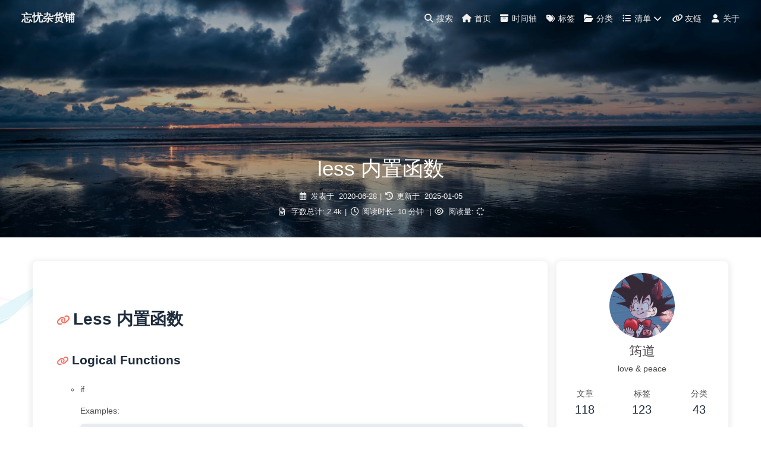

--- FILE ---
content_type: text/html
request_url: https://up-4ever.site/posts/1940b795/
body_size: 70779
content:
<!DOCTYPE html><html lang="zh-CN" data-theme="light"><head><meta charset="UTF-8"><meta http-equiv="X-UA-Compatible" content="IE=edge"><meta name="viewport" content="width=device-width, initial-scale=1.0,viewport-fit=cover"><title>less内置函数 | 忘忧杂货铺</title><meta name="author" content="筠道"><meta name="copyright" content="筠道"><meta name="format-detection" content="telephone=no"><meta name="theme-color" content="#ffffff"><meta name="description" content="Less内置函数Logical Functions if Examples: 12345@some: foo;div &amp;amp;#123;  margin: if((2&amp;gt;1), 0, 3px);  color: if((iscolor(@some)), @some, black);&amp;amp;#125; Res"><link rel="shortcut icon" href="https://img.up-4ever.site/favicon.ico"><link rel="canonical" href="https://up-4ever.site/posts/1940b795/index.html"><link rel="preconnect" href="https://cdn.staticfile.org"/><link rel="preconnect" href="//hm.baidu.com"/><link rel="preconnect" href="//busuanzi.ibruce.info"/><meta name="baidu-site-verification" content="codeva-Bhu0x81Mmw"/><link rel="stylesheet" href="/css/index.css?v=4.13.0"><link rel="stylesheet" href="https://cdn.staticfile.org/font-awesome/6.5.1/css/all.min.css"><link rel="stylesheet" href="https://cdn.staticfile.org/node-snackbar/0.1.16/snackbar.min.css" media="print" onload="this.media='all'"><link rel="stylesheet" href="https://cdn.staticfile.org/fancyapps-ui/5.0.33/fancybox/fancybox.min.css" media="print" onload="this.media='all'"><script>var _hmt = _hmt || [];
(function() {
  var hm = document.createElement("script");
  hm.src = "https://hm.baidu.com/hm.js?8615d2d023aac2754d3039f7fd3e763b";
  var s = document.getElementsByTagName("script")[0]; 
  s.parentNode.insertBefore(hm, s);
})();
</script><script>const GLOBAL_CONFIG = {
  root: '/',
  algolia: undefined,
  localSearch: undefined,
  translate: {"defaultEncoding":2,"translateDelay":0,"msgToTraditionalChinese":"繁","msgToSimplifiedChinese":"简"},
  noticeOutdate: {"limitDay":500,"position":"top","messagePrev":"It has been","messageNext":"days since the last update, the content of the article may be outdated."},
  highlight: {"plugin":"highlight.js","highlightCopy":true,"highlightLang":true,"highlightHeightLimit":false},
  copy: {
    success: '复制成功',
    error: '复制错误',
    noSupport: '浏览器不支持'
  },
  relativeDate: {
    homepage: false,
    post: false
  },
  runtime: '天',
  dateSuffix: {
    just: '刚刚',
    min: '分钟前',
    hour: '小时前',
    day: '天前',
    month: '个月前'
  },
  copyright: {"limitCount":100,"languages":{"author":"作者: 筠道","link":"链接: ","source":"来源: 忘忧杂货铺","info":"著作权归作者所有。商业转载请联系作者获得授权，非商业转载请注明出处。"}},
  lightbox: 'fancybox',
  Snackbar: {"chs_to_cht":"你已切换为繁体中文","cht_to_chs":"你已切换为简体中文","day_to_night":"你已切换为深色模式","night_to_day":"你已切换为浅色模式","bgLight":"#49b1f5","bgDark":"#1f1f1f","position":"top-center"},
  infinitegrid: {
    js: 'https://cdn.staticfile.org/egjs-infinitegrid/4.11.1/infinitegrid.min.js',
    buttonText: '加载更多'
  },
  isPhotoFigcaption: false,
  islazyload: false,
  isAnchor: false,
  percent: {
    toc: true,
    rightside: false,
  },
  autoDarkmode: false
}</script><script id="config-diff">var GLOBAL_CONFIG_SITE = {
  title: 'less内置函数',
  isPost: true,
  isHome: false,
  isHighlightShrink: false,
  isToc: true,
  postUpdate: '2025-01-05 17:09:37'
}</script><script>(win=>{
      win.saveToLocal = {
        set: (key, value, ttl) => {
          if (ttl === 0) return
          const now = Date.now()
          const expiry = now + ttl * 86400000
          const item = {
            value,
            expiry
          }
          localStorage.setItem(key, JSON.stringify(item))
        },
      
        get: key => {
          const itemStr = localStorage.getItem(key)
      
          if (!itemStr) {
            return undefined
          }
          const item = JSON.parse(itemStr)
          const now = Date.now()
      
          if (now > item.expiry) {
            localStorage.removeItem(key)
            return undefined
          }
          return item.value
        }
      }
    
      win.getScript = (url, attr = {}) => new Promise((resolve, reject) => {
        const script = document.createElement('script')
        script.src = url
        script.async = true
        script.onerror = reject
        script.onload = script.onreadystatechange = function() {
          const loadState = this.readyState
          if (loadState && loadState !== 'loaded' && loadState !== 'complete') return
          script.onload = script.onreadystatechange = null
          resolve()
        }

        Object.keys(attr).forEach(key => {
          script.setAttribute(key, attr[key])
        })

        document.head.appendChild(script)
      })
    
      win.getCSS = (url, id = false) => new Promise((resolve, reject) => {
        const link = document.createElement('link')
        link.rel = 'stylesheet'
        link.href = url
        if (id) link.id = id
        link.onerror = reject
        link.onload = link.onreadystatechange = function() {
          const loadState = this.readyState
          if (loadState && loadState !== 'loaded' && loadState !== 'complete') return
          link.onload = link.onreadystatechange = null
          resolve()
        }
        document.head.appendChild(link)
      })
    
      win.activateDarkMode = () => {
        document.documentElement.setAttribute('data-theme', 'dark')
        if (document.querySelector('meta[name="theme-color"]') !== null) {
          document.querySelector('meta[name="theme-color"]').setAttribute('content', '#0d0d0d')
        }
      }
      win.activateLightMode = () => {
        document.documentElement.setAttribute('data-theme', 'light')
        if (document.querySelector('meta[name="theme-color"]') !== null) {
          document.querySelector('meta[name="theme-color"]').setAttribute('content', '#ffffff')
        }
      }
      const t = saveToLocal.get('theme')
    
        if (t === 'dark') activateDarkMode()
        else if (t === 'light') activateLightMode()
      
      const asideStatus = saveToLocal.get('aside-status')
      if (asideStatus !== undefined) {
        if (asideStatus === 'hide') {
          document.documentElement.classList.add('hide-aside')
        } else {
          document.documentElement.classList.remove('hide-aside')
        }
      }
    
      const detectApple = () => {
        if(/iPad|iPhone|iPod|Macintosh/.test(navigator.userAgent)){
          document.documentElement.classList.add('apple')
        }
      }
      detectApple()
    })(window)</script><link rel="stylesheet" href="/css/custom.css?1"><meta name="generator" content="Hexo 6.3.0"></head><body><div id="sidebar"><div id="menu-mask"></div><div id="sidebar-menus"><div class="avatar-img is-center"><img src="http://img.up-4ever.site/20211027232539.jpeg" onerror="onerror=null;src='/img/friend_404.gif'" alt="avatar"/></div><div class="sidebar-site-data site-data is-center"><a href="/archives/"><div class="headline">文章</div><div class="length-num">118</div></a><a href="/tags/"><div class="headline">标签</div><div class="length-num">123</div></a><a href="/categories/"><div class="headline">分类</div><div class="length-num">43</div></a></div><hr class="custom-hr"/><div class="menus_items"><div class="menus_item"><a class="site-page" href="/"><i class="fa-fw fas fa-home"></i><span> 首页</span></a></div><div class="menus_item"><a class="site-page" href="/archives/"><i class="fa-fw fas fa-archive"></i><span> 时间轴</span></a></div><div class="menus_item"><a class="site-page" href="/tags/"><i class="fa-fw fas fa-tags"></i><span> 标签</span></a></div><div class="menus_item"><a class="site-page" href="/categories/"><i class="fa-fw fas fa-folder-open"></i><span> 分类</span></a></div><div class="menus_item"><a class="site-page group" href="javascript:void(0);" rel="external nofollow noreferrer"><i class="fa-fw fa fa-list-ul"></i><span> 清单</span><i class="fas fa-chevron-down"></i></a><ul class="menus_item_child"><li><a class="site-page child" href="/bangumis/"><i class="fa-fw fa-brands fa-bilibili"></i><span> 番剧</span></a></li><li><a class="site-page child" href="/gallery/"><i class="fa-fw fas fa-images"></i><span> 图集</span></a></li></ul></div><div class="menus_item"><a class="site-page" href="/link/"><i class="fa-fw fas fa-link"></i><span> 友链</span></a></div><div class="menus_item"><a class="site-page" href="/about/"><i class="fa-fw fas fa-user"></i><span> 关于</span></a></div></div></div></div><div class="post" id="body-wrap"><header class="post-bg" id="page-header" style="background-image: url('http://img.up-4ever.site/infinity-2875549.jpg')"><nav id="nav"><span id="blog-info"><a href="/" title="忘忧杂货铺"><span class="site-name">忘忧杂货铺</span></a></span><div id="menus"><div id="search-button"><a class="site-page social-icon search" href="javascript:void(0);" rel="external nofollow noreferrer"><i class="fas fa-search fa-fw"></i><span> 搜索</span></a></div><div class="menus_items"><div class="menus_item"><a class="site-page" href="/"><i class="fa-fw fas fa-home"></i><span> 首页</span></a></div><div class="menus_item"><a class="site-page" href="/archives/"><i class="fa-fw fas fa-archive"></i><span> 时间轴</span></a></div><div class="menus_item"><a class="site-page" href="/tags/"><i class="fa-fw fas fa-tags"></i><span> 标签</span></a></div><div class="menus_item"><a class="site-page" href="/categories/"><i class="fa-fw fas fa-folder-open"></i><span> 分类</span></a></div><div class="menus_item"><a class="site-page group" href="javascript:void(0);" rel="external nofollow noreferrer"><i class="fa-fw fa fa-list-ul"></i><span> 清单</span><i class="fas fa-chevron-down"></i></a><ul class="menus_item_child"><li><a class="site-page child" href="/bangumis/"><i class="fa-fw fa-brands fa-bilibili"></i><span> 番剧</span></a></li><li><a class="site-page child" href="/gallery/"><i class="fa-fw fas fa-images"></i><span> 图集</span></a></li></ul></div><div class="menus_item"><a class="site-page" href="/link/"><i class="fa-fw fas fa-link"></i><span> 友链</span></a></div><div class="menus_item"><a class="site-page" href="/about/"><i class="fa-fw fas fa-user"></i><span> 关于</span></a></div></div><div id="toggle-menu"><a class="site-page" href="javascript:void(0);" rel="external nofollow noreferrer"><i class="fas fa-bars fa-fw"></i></a></div></div></nav><div id="post-info"><h1 class="post-title">less内置函数</h1><div id="post-meta"><div class="meta-firstline"><span class="post-meta-date"><i class="far fa-calendar-alt fa-fw post-meta-icon"></i><span class="post-meta-label">发表于</span><time class="post-meta-date-created" datetime="2020-06-28T00:00:00.000Z" title="发表于 2020-06-28 08:00:00">2020-06-28</time><span class="post-meta-separator">|</span><i class="fas fa-history fa-fw post-meta-icon"></i><span class="post-meta-label">更新于</span><time class="post-meta-date-updated" datetime="2025-01-05T09:09:37.830Z" title="更新于 2025-01-05 17:09:37">2025-01-05</time></span></div><div class="meta-secondline"><span class="post-meta-separator">|</span><span class="post-meta-wordcount"><i class="far fa-file-word fa-fw post-meta-icon"></i><span class="post-meta-label">字数总计:</span><span class="word-count">2.4k</span><span class="post-meta-separator">|</span><i class="far fa-clock fa-fw post-meta-icon"></i><span class="post-meta-label">阅读时长:</span><span>10分钟</span></span><span class="post-meta-separator">|</span><span class="post-meta-pv-cv" id="" data-flag-title="less内置函数"><i class="far fa-eye fa-fw post-meta-icon"></i><span class="post-meta-label">阅读量:</span><span id="busuanzi_value_page_pv"><i class="fa-solid fa-spinner fa-spin"></i></span></span></div></div></div></header><main class="layout" id="content-inner"><div id="post"><article class="post-content" id="article-container"><h1 id="Less内置函数"><a href="#Less内置函数" class="headerlink" title="Less内置函数"></a>Less内置函数</h1><h2 id="Logical-Functions"><a href="#Logical-Functions" class="headerlink" title="Logical Functions"></a>Logical Functions</h2><ul>
<li><p>if</p>
<p>Examples:</p>
<figure class="highlight less"><table><tr><td class="gutter"><pre><span class="line">1</span><br><span class="line">2</span><br><span class="line">3</span><br><span class="line">4</span><br><span class="line">5</span><br></pre></td><td class="code"><pre><span class="line"><span class="variable">@some:</span> foo;</span><br><span class="line"><span class="selector-tag">div</span> &#123;</span><br><span class="line">  <span class="attribute">margin</span>: <span class="built_in">if</span>((<span class="number">2</span>&gt;<span class="number">1</span>), <span class="number">0</span>, <span class="number">3px</span>);</span><br><span class="line">  <span class="attribute">color</span>: <span class="built_in">if</span>((<span class="built_in">iscolor</span>(<span class="variable">@some</span>)), <span class="variable">@some</span>, black);</span><br><span class="line">&#125;</span><br></pre></td></tr></table></figure>
<p>Result:</p>
<figure class="highlight css"><table><tr><td class="gutter"><pre><span class="line">1</span><br><span class="line">2</span><br><span class="line">3</span><br><span class="line">4</span><br></pre></td><td class="code"><pre><span class="line"><span class="selector-tag">div</span> &#123;</span><br><span class="line">  <span class="attribute">margin</span>: <span class="number">0</span>;</span><br><span class="line">  <span class="attribute">color</span>: black;</span><br><span class="line">&#125;</span><br></pre></td></tr></table></figure>
<p>布尔表达式也是支持的：</p>
<figure class="highlight less"><table><tr><td class="gutter"><pre><span class="line">1</span><br><span class="line">2</span><br><span class="line">3</span><br></pre></td><td class="code"><pre><span class="line"><span class="selector-tag">if</span>(<span class="keyword">not</span> (true), foo, bar);</span><br><span class="line"><span class="selector-tag">if</span>((true) <span class="keyword">and</span> (<span class="number">2</span> &gt; <span class="number">1</span>), foo, bar);</span><br><span class="line"><span class="selector-tag">if</span>((false) or (<span class="built_in">isstring</span>(<span class="string">&quot;boo!&quot;</span>)), foo, bar);</span><br></pre></td></tr></table></figure>
</li>
<li><p>boolean</p>
<p>Example:</p>
<figure class="highlight less"><table><tr><td class="gutter"><pre><span class="line">1</span><br><span class="line">2</span><br><span class="line">3</span><br><span class="line">4</span><br><span class="line">5</span><br><span class="line">6</span><br><span class="line">7</span><br></pre></td><td class="code"><pre><span class="line"><span class="variable">@bg:</span> black;</span><br><span class="line"><span class="variable">@bg-light:</span> <span class="built_in">boolean</span>(<span class="built_in">luma</span>(<span class="variable">@bg</span>) &gt; <span class="number">50%</span>);</span><br><span class="line"></span><br><span class="line"><span class="selector-tag">div</span> &#123;</span><br><span class="line">  <span class="attribute">background</span>: <span class="variable">@bg</span>;</span><br><span class="line">  <span class="attribute">color</span>: <span class="built_in">if</span>(<span class="variable">@bg-light</span>, black, white);</span><br><span class="line">&#125;</span><br></pre></td></tr></table></figure>
<p>Result:</p>
<figure class="highlight css"><table><tr><td class="gutter"><pre><span class="line">1</span><br><span class="line">2</span><br><span class="line">3</span><br><span class="line">4</span><br></pre></td><td class="code"><pre><span class="line"><span class="selector-tag">div</span> &#123;</span><br><span class="line">  <span class="attribute">background</span>: black;</span><br><span class="line">  <span class="attribute">color</span>: white;</span><br><span class="line">&#125;</span><br></pre></td></tr></table></figure>
</li>
</ul>
<h2 id="String-Function"><a href="#String-Function" class="headerlink" title="String Function"></a>String Function</h2><ul>
<li><p>escape</p>
<ul>
<li>不转义编码的字符: \,、\/、\?、\@、 \&amp;、 +、 \’、 ~、 !、 $</li>
<li>最常见的转义编码字符: \<space\\>、 #、 \^、 (、 )、 {、 }、 |、 \:、 >、 \&lt;、 \;、 ]、 [ 和 \=.</li>
</ul>
<p>Example:</p>
<figure class="highlight less"><table><tr><td class="gutter"><pre><span class="line">1</span><br></pre></td><td class="code"><pre><span class="line"><span class="selector-tag">escape</span>(<span class="string">&#x27;a=1&#x27;</span>);</span><br></pre></td></tr></table></figure>
<p>Resule:</p>
<figure class="highlight css"><table><tr><td class="gutter"><pre><span class="line">1</span><br></pre></td><td class="code"><pre><span class="line"><span class="selector-tag">a</span>%<span class="number">3</span>D1</span><br></pre></td></tr></table></figure>
</li>
<li><p>e</p>
<p>字符串将作为参数并按原样返回其内容，但不带引号。它可用于输出无效的CSS语法的CSS值，或使用Less不能识别的专有语法.</p>
<p>Example:</p>
<figure class="highlight less"><table><tr><td class="gutter"><pre><span class="line">1</span><br><span class="line">2</span><br></pre></td><td class="code"><pre><span class="line"><span class="variable">@mscode:</span> <span class="string">&quot;ms:alwaysHasItsOwnSyntax.For.Stuff()&quot;</span> </span><br><span class="line"><span class="attribute">filter</span>: <span class="built_in">e</span>(<span class="variable">@mscode</span>);</span><br></pre></td></tr></table></figure>
<p>Result:</p>
<figure class="highlight css"><table><tr><td class="gutter"><pre><span class="line">1</span><br></pre></td><td class="code"><pre><span class="line"><span class="attribute">filter</span>: ms:alwaysHasItsOwnSyntax.For.<span class="built_in">Stuff</span>();</span><br></pre></td></tr></table></figure>
</li>
<li><p>%format</p>
<blockquote>
<p>函数 %(string, arguments…) 格式化一个字符串</p>
</blockquote>
<p>第一个参数是带占位符的字符串. 所有占位符始于百分号%后跟字母s,S,d,D,a, 和 A. 剩下的参数是替换占位符的表达式. 如果你需要输出百分号, 用双百分号转义%%.</p>
<p>如果你需要把特殊字符转义成 utf-8转义码请使用大写字母占位符，该占位符会转义所有的特殊字符除了( ) \’ ~ !。空格会被转义成%20。小写字母占位符会保留特殊字符的原样。</p>
<p>占位符:</p>
<ul>
<li>d, D, a, A - 能被任何类型参数替换(颜色值, 数字, 转义值, 表达式, …).如果你在字符串中结合使用,整个字符串参数都会替换进去——包括它的引号. 然后, 然后引号会被替换到字符串参数的原有位置, 也许会被转义或者还是不变的，取决于占位符是大写字母还是小写字母。</li>
<li>s, S - 能被除了颜色值以为任何类型参数替换. 如果你在字符串中结合使用, 只会替换成字符串参数的值，-而字符串参数引号都被忽略。</li>
</ul>
<p>Example:</p>
<figure class="highlight less"><table><tr><td class="gutter"><pre><span class="line">1</span><br><span class="line">2</span><br><span class="line">3</span><br><span class="line">4</span><br></pre></td><td class="code"><pre><span class="line">format-a-d: %(&quot;repetitions: %a file: %d&quot;, 1 + 2, &quot;directory/file.less&quot;);</span><br><span class="line">format-a-d-upper: %(&#x27;repetitions: %A file: %D&#x27;, 1 + 2, &quot;directory/file.less&quot;);</span><br><span class="line">format-s: %(&quot;repetitions: %s file: %s&quot;, 1 + 2, &quot;directory/file.less&quot;);</span><br><span class="line">format-s-upper: %(&#x27;repetitions: %S file: %S&#x27;, 1 + 2, &quot;directory/file.less&quot;);</span><br></pre></td></tr></table></figure>
<p>Result:</p>
<figure class="highlight css"><table><tr><td class="gutter"><pre><span class="line">1</span><br><span class="line">2</span><br><span class="line">3</span><br><span class="line">4</span><br></pre></td><td class="code"><pre><span class="line">format-<span class="selector-tag">a</span>-d: <span class="string">&quot;repetitions: 3 file: &quot;</span>directory/file.less<span class="string">&quot;&quot;</span>;</span><br><span class="line">format-<span class="selector-tag">a</span>-d-upper: <span class="string">&quot;repetitions: 3 file: %22directory%2Ffile.less%22&quot;</span>;</span><br><span class="line">format-s: <span class="string">&quot;repetitions: 3 file: directory/file.less&quot;</span>;</span><br><span class="line">format-s-upper: <span class="string">&quot;repetitions: 3 file: directory%2Ffile.less&quot;</span>;</span><br></pre></td></tr></table></figure>
</li>
<li><p>replace</p>
<blockquote>
<p>用另一个字符串替换文本</p>
</blockquote>
<p>参数：</p>
<ul>
<li>string 搜索和替换用的字符串</li>
<li>pattern 一个字符串或者能搜索的正则表达式</li>
<li>replacement 匹配模式成功的替换字符串</li>
<li>flags (可选的) 正则表达式匹配标识（全匹配还是…）</li>
</ul>
<p>Example:</p>
<figure class="highlight less"><table><tr><td class="gutter"><pre><span class="line">1</span><br><span class="line">2</span><br><span class="line">3</span><br><span class="line">4</span><br></pre></td><td class="code"><pre><span class="line"><span class="selector-tag">replace</span>(<span class="string">&quot;Hello, Mars?&quot;</span>, <span class="string">&quot;Mars\?&quot;</span>, <span class="string">&quot;Earth!&quot;</span>);</span><br><span class="line"><span class="selector-tag">replace</span>(<span class="string">&quot;One + one = 4&quot;</span>, <span class="string">&quot;one&quot;</span>, <span class="string">&quot;2&quot;</span>, <span class="string">&quot;gi&quot;</span>);</span><br><span class="line"><span class="selector-tag">replace</span>(<span class="string">&#x27;This is a string.&#x27;</span>, <span class="string">&quot;(string)\.$&quot;</span>, <span class="string">&quot;new $1.&quot;</span>);</span><br><span class="line"><span class="selector-tag">replace</span>(<span class="string">~&quot;bar-1&quot;</span>, <span class="string">&#x27;1&#x27;</span>, <span class="string">&#x27;2&#x27;</span>);</span><br></pre></td></tr></table></figure>
<p>Result:</p>
<figure class="highlight css"><table><tr><td class="gutter"><pre><span class="line">1</span><br><span class="line">2</span><br><span class="line">3</span><br><span class="line">4</span><br></pre></td><td class="code"><pre><span class="line">&quot;Hello, Earth!&quot;;</span><br><span class="line">&quot;<span class="number">2</span> + <span class="number">2</span> = <span class="number">4</span>&quot;;</span><br><span class="line">&#x27;This is <span class="selector-tag">a</span> new string.&#x27;;</span><br><span class="line">bar-<span class="number">2</span>;</span><br></pre></td></tr></table></figure>
</li>
</ul>
<h2 id="List-Function-重点"><a href="#List-Function-重点" class="headerlink" title="List Function(重点)"></a>List Function(重点)</h2><ul>
<li><p>length</p>
<p>参数： list - 逗号或者空格隔开的值集合。 返回： 集合的值个数.</p>
<blockquote>
<p>返回集合中的值的数目</p>
</blockquote>
<p>示例：length(1px solid red); 输出：3</p>
<p>Example:</p>
<figure class="highlight less"><table><tr><td class="gutter"><pre><span class="line">1</span><br><span class="line">2</span><br></pre></td><td class="code"><pre><span class="line"><span class="variable">@list:</span> <span class="string">&#x27;banana&#x27;</span>, <span class="string">&#x27;tomato&#x27;</span>, <span class="string">&#x27;potato&#x27;</span>, <span class="string">&#x27;peach&#x27;</span>;</span><br><span class="line">n: length(@list);</span><br></pre></td></tr></table></figure>
<p>Result: n:4;</p>
</li>
<li><p>extract</p>
<p>参数： list - 逗号或者空格隔开的值集合。 index - 用于返回集合中指定位置值的整型数字。 返回： 集合指定位置处的值。</p>
<p>示例： extract(8px dotted red, 2); 输出： dotted</p>
<p>Example:</p>
<figure class="highlight less"><table><tr><td class="gutter"><pre><span class="line">1</span><br><span class="line">2</span><br></pre></td><td class="code"><pre><span class="line"><span class="variable">@list:</span> apple, pear, coconut, orange;</span><br><span class="line">value: extract(@list, 3);</span><br></pre></td></tr></table></figure>
<p>Result:</p>
<figure class="highlight css"><table><tr><td class="gutter"><pre><span class="line">1</span><br></pre></td><td class="code"><pre><span class="line">value: coconut;</span><br></pre></td></tr></table></figure>
</li>
<li><p>range</p>
<p>参数：</p>
<ul>
<li>start:可选的，起始值，比如1或者1px</li>
<li>end: 终止值</li>
<li>step: 步长</li>
</ul>
<p>Example:</p>
<figure class="highlight less"><table><tr><td class="gutter"><pre><span class="line">1</span><br><span class="line">2</span><br></pre></td><td class="code"><pre><span class="line">value: range(4);</span><br><span class="line">value1: range(10px, 30px, 10);</span><br></pre></td></tr></table></figure>
<p>Result:</p>
<figure class="highlight css"><table><tr><td class="gutter"><pre><span class="line">1</span><br><span class="line">2</span><br></pre></td><td class="code"><pre><span class="line">value: <span class="number">1</span> <span class="number">2</span> <span class="number">3</span> <span class="number">4</span>;</span><br><span class="line">value1: <span class="number">10px</span> <span class="number">20px</span> <span class="number">30px</span>;</span><br></pre></td></tr></table></figure>
</li>
<li><p>each</p>
<p>参数：</p>
<ul>
<li>list:用逗号或空格分隔的值列表。</li>
<li>rules:规则集</li>
</ul>
<p>Example:</p>
<figure class="highlight less"><table><tr><td class="gutter"><pre><span class="line">1</span><br><span class="line">2</span><br><span class="line">3</span><br><span class="line">4</span><br><span class="line">5</span><br><span class="line">6</span><br></pre></td><td class="code"><pre><span class="line"><span class="variable">@selectors:</span> blue, green, red;</span><br><span class="line"><span class="selector-tag">each</span>(<span class="variable">@selectors</span>, &#123;</span><br><span class="line">  <span class="selector-class">.sel-</span><span class="variable">@&#123;value&#125;</span> &#123;</span><br><span class="line">    a: b;</span><br><span class="line">  &#125;</span><br><span class="line">&#125;)</span><br></pre></td></tr></table></figure>
<p>Result:</p>
<figure class="highlight css"><table><tr><td class="gutter"><pre><span class="line">1</span><br><span class="line">2</span><br><span class="line">3</span><br><span class="line">4</span><br><span class="line">5</span><br><span class="line">6</span><br><span class="line">7</span><br><span class="line">8</span><br><span class="line">9</span><br></pre></td><td class="code"><pre><span class="line"><span class="selector-class">.sel-blue</span> &#123;</span><br><span class="line">  <span class="selector-tag">a</span>: b;</span><br><span class="line">&#125;</span><br><span class="line"><span class="selector-class">.sel-green</span> &#123;</span><br><span class="line">  <span class="selector-tag">a</span>: b;</span><br><span class="line">&#125;</span><br><span class="line"><span class="selector-class">.sel-red</span> &#123;</span><br><span class="line">  <span class="selector-tag">a</span>: b;</span><br><span class="line">&#125;</span><br></pre></td></tr></table></figure>
<p>默认情况下，每个列表集的每个规则集都绑定到@value, @key和@index变量。 对于大多数列表，将为@key和@index分配相同的值(数字位置，从1开始)。 但是, 也可以将规则集本身用作结构化列表。 如：</p>
<figure class="highlight less"><table><tr><td class="gutter"><pre><span class="line">1</span><br><span class="line">2</span><br><span class="line">3</span><br><span class="line">4</span><br><span class="line">5</span><br><span class="line">6</span><br><span class="line">7</span><br><span class="line">8</span><br><span class="line">9</span><br><span class="line">10</span><br></pre></td><td class="code"><pre><span class="line"><span class="variable">@set:</span> &#123;</span><br><span class="line">  one: blue;</span><br><span class="line">  two: green;</span><br><span class="line">  three: red;</span><br><span class="line">&#125;</span><br><span class="line">.set &#123;</span><br><span class="line">  <span class="selector-tag">each</span>(<span class="variable">@set</span>, &#123;</span><br><span class="line">    <span class="variable">@&#123;key&#125;</span><span class="selector-tag">-</span><span class="variable">@&#123;index&#125;</span>: @<span class="selector-tag">value</span>;</span><br><span class="line">  &#125;)</span><br><span class="line">&#125;</span><br></pre></td></tr></table></figure>
<p>这将输出：</p>
<figure class="highlight css"><table><tr><td class="gutter"><pre><span class="line">1</span><br><span class="line">2</span><br><span class="line">3</span><br><span class="line">4</span><br><span class="line">5</span><br></pre></td><td class="code"><pre><span class="line"><span class="selector-class">.set</span> &#123;</span><br><span class="line">  one-<span class="number">1</span>: blue;</span><br><span class="line">  two-<span class="number">2</span>: green;</span><br><span class="line">  three-<span class="number">3</span>: red;</span><br><span class="line">&#125;</span><br></pre></td></tr></table></figure>
<p>在each()函数中并不是一定要使用@value, @key和@index。在Less 3.7中, Less通过each()函数引入了匿名混合的概念，该概念可能会在以后扩展到语法的其他部分。匿名混合以#()或.()的形式使用，就像常规的mixin一样以.或者#开头。 在each()中，可以像这样使用它：</p>
<figure class="highlight less"><table><tr><td class="gutter"><pre><span class="line">1</span><br><span class="line">2</span><br><span class="line">3</span><br><span class="line">4</span><br><span class="line">5</span><br><span class="line">6</span><br><span class="line">7</span><br><span class="line">8</span><br><span class="line">9</span><br><span class="line">10</span><br><span class="line">11</span><br></pre></td><td class="code"><pre><span class="line"><span class="selector-class">.set-2</span>() &#123;</span><br><span class="line">  one: blue;</span><br><span class="line">  two: green;</span><br><span class="line">  three: red;</span><br><span class="line">&#125;</span><br><span class="line"><span class="selector-class">.set-2</span> &#123;</span><br><span class="line">  <span class="comment">// Call mixin and iterate each rule</span></span><br><span class="line">  <span class="selector-tag">each</span>(.<span class="built_in">set-2</span>(), .(<span class="variable">@v</span>, <span class="variable">@k</span>, <span class="variable">@i</span>) &#123;</span><br><span class="line">    <span class="variable">@&#123;k&#125;</span><span class="selector-tag">-</span><span class="variable">@&#123;i&#125;</span>: @<span class="selector-tag">v</span>;</span><br><span class="line">  &#125;);</span><br><span class="line">&#125;</span><br></pre></td></tr></table></figure>
<p>输出结果为：</p>
<figure class="highlight css"><table><tr><td class="gutter"><pre><span class="line">1</span><br><span class="line">2</span><br><span class="line">3</span><br><span class="line">4</span><br><span class="line">5</span><br></pre></td><td class="code"><pre><span class="line"><span class="selector-class">.set-2</span> &#123;</span><br><span class="line">  one-<span class="number">1</span>: blue;</span><br><span class="line">  two-<span class="number">2</span>: green;</span><br><span class="line">  three-<span class="number">3</span>: red;</span><br><span class="line">&#125;</span><br></pre></td></tr></table></figure>
<p>each()函数将采用匿名混入中定义的变量名,并按照他们的顺序依次绑定到@value，@key和@index。如果只写each(@list, .(@value){}),则@key和@index都不会被定义。</p>
<p>通过range和each来模拟for循环：</p>
<figure class="highlight less"><table><tr><td class="gutter"><pre><span class="line">1</span><br><span class="line">2</span><br><span class="line">3</span><br><span class="line">4</span><br><span class="line">5</span><br></pre></td><td class="code"><pre><span class="line"><span class="selector-tag">each</span>(<span class="built_in">range</span>(<span class="number">4</span>), &#123;</span><br><span class="line">  <span class="selector-class">.col-</span><span class="variable">@&#123;value&#125;</span> &#123;</span><br><span class="line">    <span class="attribute">height</span>: (<span class="variable">@value</span> * <span class="number">50px</span>);</span><br><span class="line">  &#125;</span><br><span class="line">&#125;)</span><br></pre></td></tr></table></figure>
<p>输出为:</p>
<figure class="highlight css"><table><tr><td class="gutter"><pre><span class="line">1</span><br><span class="line">2</span><br><span class="line">3</span><br><span class="line">4</span><br><span class="line">5</span><br><span class="line">6</span><br><span class="line">7</span><br><span class="line">8</span><br><span class="line">9</span><br><span class="line">10</span><br><span class="line">11</span><br><span class="line">12</span><br></pre></td><td class="code"><pre><span class="line"><span class="selector-class">.col-1</span> &#123;</span><br><span class="line">  <span class="attribute">height</span>: <span class="number">50px</span>;</span><br><span class="line">&#125;</span><br><span class="line"><span class="selector-class">.col-2</span> &#123;</span><br><span class="line">  <span class="attribute">height</span>: <span class="number">100px</span>;</span><br><span class="line">&#125;</span><br><span class="line"><span class="selector-class">.col-3</span> &#123;</span><br><span class="line">  <span class="attribute">height</span>: <span class="number">150px</span>;</span><br><span class="line">&#125;</span><br><span class="line"><span class="selector-class">.col-4</span> &#123;</span><br><span class="line">  <span class="attribute">height</span>: <span class="number">200px</span>;</span><br><span class="line">&#125;</span><br></pre></td></tr></table></figure>
</li>
</ul>
<h2 id="Math-Function"><a href="#Math-Function" class="headerlink" title="Math Function"></a>Math Function</h2><ul>
<li><p>ceil</p>
<blockquote>
<p>向上取整</p>
</blockquote>
<p>ceil(2.1px) =&gt; 3px</p>
</li>
<li><p>floor</p>
<blockquote>
<p>向下取整</p>
</blockquote>
<p>floor(2.6px) =&gt; 2px</p>
</li>
<li><p>percent</p>
<blockquote>
<p>将一个浮点数转为百分比</p>
</blockquote>
<p>percent(0.5) =&gt; 50%</p>
</li>
<li><p>round</p>
<p>参数：</p>
<ul>
<li>number:一个浮点数</li>
<li>decimalPlaces,可选, 四舍五入到的小数位数. 默认为0</li>
</ul>
<blockquote>
<p>四舍五入</p>
</blockquote>
<p>round(1.67) =&gt; 2</p>
<p>round(1.67, 1) =&gt; 1.7</p>
</li>
<li><p>sqrt</p>
<blockquote>
<p>求平方根</p>
</blockquote>
<p>sqrt(25cm) =&gt; 5cm</p>
<p>sqrt(18.6%) =&gt; 4.312771730569565%;</p>
</li>
<li><p>abs</p>
<blockquote>
<p>取绝对值</p>
</blockquote>
<p>abs(-18%) =&gt; 18%</p>
</li>
<li><p>sin、asin、cos、acos、tan、atan</p>
<blockquote>
<p>三角函数</p>
</blockquote>
<p>sin(1)</p>
<p>sin(1deg)</p>
<p>sin(grad)</p>
</li>
<li><p>pi</p>
<p>pi() =&gt; 3.141592653589793</p>
</li>
<li><p>pow</p>
<blockquote>
<p>求幂</p>
</blockquote>
<figure class="highlight less"><table><tr><td class="gutter"><pre><span class="line">1</span><br><span class="line">2</span><br><span class="line">3</span><br><span class="line">4</span><br><span class="line">5</span><br></pre></td><td class="code"><pre><span class="line"><span class="selector-tag">pow</span>(<span class="number">0cm</span>, <span class="number">0px</span>)</span><br><span class="line"><span class="selector-tag">pow</span>(<span class="number">25</span>, -<span class="number">2</span>)</span><br><span class="line"><span class="selector-tag">pow</span>(<span class="number">25</span>, <span class="number">0.5</span>)</span><br><span class="line"><span class="selector-tag">pow</span>(-<span class="number">25</span>, <span class="number">0.5</span>)</span><br><span class="line"><span class="selector-tag">pow</span>(-<span class="number">25%</span>, -<span class="number">0.5</span>)</span><br></pre></td></tr></table></figure>
<p>输出为：</p>
<figure class="highlight plaintext"><table><tr><td class="gutter"><pre><span class="line">1</span><br><span class="line">2</span><br><span class="line">3</span><br><span class="line">4</span><br><span class="line">5</span><br></pre></td><td class="code"><pre><span class="line">1cm</span><br><span class="line">0.0016</span><br><span class="line">5</span><br><span class="line">NaN</span><br><span class="line">NaN%</span><br></pre></td></tr></table></figure>
</li>
<li><p>mod</p>
<blockquote>
<p>求模</p>
</blockquote>
<p>mod(0cm, 0px) =&gt; NaNcm</p>
<p>mod(11cm, 6px) =&gt; 5cm</p>
<p>mod(-26%, -5) =&gt; -1%</p>
</li>
<li><p>min、max</p>
<p>接受一个或多个参数。</p>
<blockquote>
<p>求最小值和最大值</p>
</blockquote>
</li>
</ul>
<h2 id="Type-Function"><a href="#Type-Function" class="headerlink" title="Type Function"></a>Type Function</h2><ul>
<li>isnumber</li>
<li>isstring</li>
<li>iscolor</li>
<li>iskeyword</li>
<li>isurl</li>
<li>ispixel</li>
<li>isem</li>
<li>ispercentage</li>
<li>isunit</li>
<li>isruleset</li>
</ul>
<p>Example:</p>
<figure class="highlight less"><table><tr><td class="gutter"><pre><span class="line">1</span><br><span class="line">2</span><br><span class="line">3</span><br><span class="line">4</span><br><span class="line">5</span><br><span class="line">6</span><br><span class="line">7</span><br><span class="line">8</span><br><span class="line">9</span><br><span class="line">10</span><br><span class="line">11</span><br><span class="line">12</span><br><span class="line">13</span><br></pre></td><td class="code"><pre><span class="line"><span class="selector-tag">isunit</span>(<span class="number">11px</span>, px);  <span class="comment">// true</span></span><br><span class="line"><span class="selector-tag">isunit</span>(<span class="number">33px</span>, rem); <span class="comment">// false</span></span><br><span class="line"><span class="selector-tag">isunit</span>(<span class="number">4rem</span>, rem); <span class="comment">// true</span></span><br><span class="line"><span class="selector-tag">isunit</span>(<span class="number">56px</span>, <span class="string">&quot;%&quot;</span>); <span class="comment">// false</span></span><br><span class="line"><span class="selector-tag">isunit</span>(<span class="number">7.8%</span>, <span class="string">&#x27;%&#x27;</span>); <span class="comment">// true</span></span><br><span class="line"></span><br><span class="line">@<span class="selector-tag">rules</span>: &#123;</span><br><span class="line">    <span class="attribute">color</span>: red;</span><br><span class="line">&#125;</span><br><span class="line"></span><br><span class="line"><span class="selector-tag">isruleset</span>(<span class="variable">@rules</span>);   <span class="comment">// true</span></span><br><span class="line"><span class="selector-tag">isruleset</span>(<span class="number">#ff0</span>);     <span class="comment">// false</span></span><br><span class="line"><span class="selector-tag">isruleset</span>(blue);     <span class="comment">// false</span></span><br></pre></td></tr></table></figure>
<h2 id="Misc-Function"><a href="#Misc-Function" class="headerlink" title="Misc Function"></a>Misc Function</h2><ul>
<li><p>color</p>
<p>解析颜色，将代表颜色的字符串输出为为一种颜色。</p>
<figure class="highlight less"><table><tr><td class="gutter"><pre><span class="line">1</span><br><span class="line">2</span><br></pre></td><td class="code"><pre><span class="line"><span class="selector-tag">color</span>(<span class="string">&quot;#ccc&quot;</span>)</span><br><span class="line"><span class="comment">//输出为：#ccc</span></span><br></pre></td></tr></table></figure>
</li>
<li><p>image-size</p>
<p>从文件获取图像尺寸</p>
<figure class="highlight less"><table><tr><td class="gutter"><pre><span class="line">1</span><br><span class="line">2</span><br></pre></td><td class="code"><pre><span class="line"><span class="selector-tag">image-size</span>(<span class="string">&quot;file.jpg&quot;</span>)</span><br><span class="line"><span class="comment">//输出为：10px 20px</span></span><br></pre></td></tr></table></figure>
</li>
<li><p>image-width、image-height</p>
<p>返回文件获取图像尺寸的宽度和高度</p>
<figure class="highlight less"><table><tr><td class="gutter"><pre><span class="line">1</span><br><span class="line">2</span><br></pre></td><td class="code"><pre><span class="line"><span class="selector-tag">image-width</span>(<span class="string">&quot;file.png&quot;</span>); <span class="comment">//输出为 10px</span></span><br><span class="line"><span class="selector-tag">image-height</span>(<span class="string">&quot;file.png&quot;</span>); <span class="comment">//输出为 20px</span></span><br></pre></td></tr></table></figure>
</li>
<li><p>convert</p>
<p>将数字从一个单位转换为另一个单位。</p>
<p>第一个参数包含一个带单位的数字，第二个参数包含一个单位。 如果单位兼容，则将转换数字。 如果它们不兼容，则第一个参数将原样返回。</p>
<p>兼容单位组：</p>
<ul>
<li>lengths: <strong><em>m, cm, mm, in, pt, pc</em></strong></li>
<li>time: <strong><em>s, ms</em></strong></li>
<li>angle: <strong><em>rad, deg, grad, turn</em></strong></li>
</ul>
<figure class="highlight less"><table><tr><td class="gutter"><pre><span class="line">1</span><br><span class="line">2</span><br><span class="line">3</span><br></pre></td><td class="code"><pre><span class="line"><span class="selector-tag">convert</span>(<span class="number">9s</span>, <span class="string">&quot;ms&quot;</span>)</span><br><span class="line"><span class="selector-tag">convert</span>(<span class="number">14cm</span>, mm)</span><br><span class="line"><span class="selector-tag">convert</span>(<span class="number">8</span>, mm) <span class="comment">// 不兼容单位类型</span></span><br></pre></td></tr></table></figure>
<p>输出为：</p>
<figure class="highlight plaintext"><table><tr><td class="gutter"><pre><span class="line">1</span><br><span class="line">2</span><br><span class="line">3</span><br></pre></td><td class="code"><pre><span class="line">9000ms</span><br><span class="line">140mm</span><br><span class="line">8</span><br></pre></td></tr></table></figure>
</li>
<li><p>data-uri</p>
<p>参数:</p>
<ul>
<li>mimetype:(可选)MIME类型字符串</li>
<li>url:内联文件的URL</li>
</ul>
<p>如果没有mimetype，data-uri函数将根据文件名后缀进行推测。 文本和svg文件编码为utf-8，其他所有文件编码为base64。</p>
<p>Example:</p>
<figure class="highlight less"><table><tr><td class="gutter"><pre><span class="line">1</span><br><span class="line">2</span><br><span class="line">3</span><br><span class="line">4</span><br><span class="line">5</span><br><span class="line">6</span><br><span class="line">7</span><br><span class="line">8</span><br><span class="line">9</span><br></pre></td><td class="code"><pre><span class="line"><span class="selector-tag">data-uri</span>(<span class="string">&#x27;../data/image.jpg&#x27;</span>);</span><br><span class="line"><span class="comment">//output:url(&#x27;[data-uri]...&#x27;);</span></span><br><span class="line"><span class="comment">//output in browser:url(&#x27;../data/image.jpg&#x27;);</span></span><br><span class="line"></span><br><span class="line"><span class="selector-tag">data-uri</span>(<span class="string">&#x27;image/jpeg;base64&#x27;</span>, <span class="string">&#x27;../data/image.jpg&#x27;</span>);</span><br><span class="line"><span class="comment">//output:url(&#x27;[data-uri]...&#x27;);</span></span><br><span class="line"></span><br><span class="line"><span class="selector-tag">data-uri</span>(<span class="string">&#x27;image/svg+xml;charset=UTF-8&#x27;</span>, <span class="string">&#x27;image.svg&#x27;</span>);</span><br><span class="line"><span class="comment">//url(&quot;data:image/svg+xml;charset=UTF-8,%3Csvg%3E%3Ccircle%20r%3D%229%22%2F%3E%3C%2Fsvg%3E&quot;);</span></span><br></pre></td></tr></table></figure>
</li>
<li><p>default</p>
<p>仅在守卫条件(guard conditions,就是当…,when())内可用，并且仅在没有其他混合(minxin)匹配时返回true, 否则但会false.</p>
<p>Example:</p>
<figure class="highlight less"><table><tr><td class="gutter"><pre><span class="line">1</span><br><span class="line">2</span><br><span class="line">3</span><br><span class="line">4</span><br><span class="line">5</span><br><span class="line">6</span><br><span class="line">7</span><br><span class="line">8</span><br><span class="line">9</span><br><span class="line">10</span><br><span class="line">11</span><br></pre></td><td class="code"><pre><span class="line"><span class="selector-class">.mixin</span>(<span class="number">1</span>)                   &#123;x: 11&#125;</span><br><span class="line"><span class="selector-class">.mixin</span>(<span class="number">2</span>)                   &#123;y: 22&#125;</span><br><span class="line"><span class="selector-class">.mixin</span>(<span class="variable">@x</span>) <span class="keyword">when</span> (<span class="built_in">default</span>()) &#123;z: @x&#125;</span><br><span class="line"></span><br><span class="line"><span class="selector-tag">div</span> &#123;</span><br><span class="line">  <span class="selector-class">.mixin</span>(<span class="number">3</span>);</span><br><span class="line">&#125;</span><br><span class="line"></span><br><span class="line"><span class="selector-tag">div</span><span class="selector-class">.special</span> &#123;</span><br><span class="line">  <span class="selector-class">.mixin</span>(<span class="number">1</span>);</span><br><span class="line">&#125;</span><br></pre></td></tr></table></figure>
<p>输出为:</p>
<figure class="highlight css"><table><tr><td class="gutter"><pre><span class="line">1</span><br><span class="line">2</span><br><span class="line">3</span><br><span class="line">4</span><br><span class="line">5</span><br><span class="line">6</span><br></pre></td><td class="code"><pre><span class="line"><span class="selector-tag">div</span> &#123;</span><br><span class="line">  z: <span class="number">3</span>;</span><br><span class="line">&#125;</span><br><span class="line"><span class="selector-tag">div</span><span class="selector-class">.special</span> &#123;</span><br><span class="line">  x: <span class="number">11</span>;</span><br><span class="line">&#125;</span><br></pre></td></tr></table></figure>
<p>Example2:</p>
<figure class="highlight less"><table><tr><td class="gutter"><pre><span class="line">1</span><br><span class="line">2</span><br><span class="line">3</span><br><span class="line">4</span><br><span class="line">5</span><br><span class="line">6</span><br><span class="line">7</span><br><span class="line">8</span><br><span class="line">9</span><br><span class="line">10</span><br><span class="line">11</span><br></pre></td><td class="code"><pre><span class="line"><span class="selector-class">.mixin</span>(<span class="variable">@value</span>) <span class="keyword">when</span> (<span class="built_in">ispixel</span>(<span class="variable">@value</span>)) &#123;<span class="attribute">width</span>: <span class="variable">@value</span>&#125;</span><br><span class="line"><span class="selector-class">.mixin</span>(<span class="variable">@value</span>) <span class="keyword">when</span> <span class="keyword">not</span>(<span class="built_in">default</span>())  &#123;<span class="attribute">padding</span>: (<span class="variable">@value</span> / <span class="number">5</span>)&#125;</span><br><span class="line"></span><br><span class="line"><span class="selector-tag">div</span><span class="selector-tag">-1</span> &#123;</span><br><span class="line">  <span class="selector-class">.mixin</span>(<span class="number">100px</span>);</span><br><span class="line">&#125;</span><br><span class="line"></span><br><span class="line"><span class="selector-tag">div</span><span class="selector-tag">-2</span> &#123;</span><br><span class="line">  <span class="attribute">color</span>:<span class="built_in">color</span>(<span class="string">&#x27;#ccc&#x27;</span>);</span><br><span class="line">  <span class="selector-class">.mixin</span>(<span class="number">100%</span>);</span><br><span class="line">&#125;</span><br></pre></td></tr></table></figure>
<p>Output:</p>
<figure class="highlight css"><table><tr><td class="gutter"><pre><span class="line">1</span><br><span class="line">2</span><br><span class="line">3</span><br><span class="line">4</span><br><span class="line">5</span><br><span class="line">6</span><br><span class="line">7</span><br></pre></td><td class="code"><pre><span class="line"><span class="selector-tag">div</span>-<span class="number">1</span> &#123;</span><br><span class="line">  <span class="attribute">width</span>: <span class="number">100px</span>;</span><br><span class="line">  <span class="attribute">padding</span>: <span class="number">20px</span>;</span><br><span class="line">&#125;</span><br><span class="line"><span class="selector-tag">div</span>-<span class="number">2</span> &#123;</span><br><span class="line">  <span class="attribute">color</span>: <span class="number">#ccc</span>;</span><br><span class="line">&#125;</span><br></pre></td></tr></table></figure>
<blockquote>
<p>个人理解是:对div-1来说,.mixin(100px),满足了守卫条件when (ispixel(@value)),就有了第一个mixin,进而就满足了when not(default()). div-2由于不满足第一个守卫条件,导致第二个mixin中的default()返回true,使得第二个mixin中的when not(default())不成立.</p>
</blockquote>
<p>因此有了下面的例子验证:</p>
<p>Example2:</p>
<figure class="highlight less"><table><tr><td class="gutter"><pre><span class="line">1</span><br><span class="line">2</span><br><span class="line">3</span><br><span class="line">4</span><br><span class="line">5</span><br><span class="line">6</span><br><span class="line">7</span><br><span class="line">8</span><br><span class="line">9</span><br><span class="line">10</span><br><span class="line">11</span><br></pre></td><td class="code"><pre><span class="line"><span class="selector-class">.mixin</span>(<span class="variable">@value</span>) <span class="keyword">when</span> (<span class="built_in">ispixel</span>(<span class="variable">@value</span>)) &#123;<span class="attribute">width</span>: <span class="variable">@value</span>&#125;</span><br><span class="line"><span class="selector-class">.mixin</span>(<span class="variable">@value</span>) <span class="keyword">when</span> (<span class="built_in">default</span>())  &#123;<span class="attribute">padding</span>: (<span class="variable">@value</span> / <span class="number">5</span>)&#125;</span><br><span class="line"></span><br><span class="line"><span class="selector-tag">div</span><span class="selector-tag">-1</span> &#123;</span><br><span class="line">  <span class="selector-class">.mixin</span>(<span class="number">100px</span>);</span><br><span class="line">&#125;</span><br><span class="line"></span><br><span class="line"><span class="selector-tag">div</span><span class="selector-tag">-2</span> &#123;</span><br><span class="line">  <span class="attribute">color</span>:<span class="built_in">color</span>(<span class="string">&#x27;#ccc&#x27;</span>);</span><br><span class="line">  <span class="selector-class">.mixin</span>(<span class="number">100%</span>);</span><br><span class="line">&#125;</span><br></pre></td></tr></table></figure>
<p>Output:</p>
<figure class="highlight css"><table><tr><td class="gutter"><pre><span class="line">1</span><br><span class="line">2</span><br><span class="line">3</span><br><span class="line">4</span><br><span class="line">5</span><br><span class="line">6</span><br><span class="line">7</span><br></pre></td><td class="code"><pre><span class="line"><span class="selector-tag">div</span>-<span class="number">1</span> &#123;</span><br><span class="line">  <span class="attribute">width</span>: <span class="number">100px</span>;</span><br><span class="line">&#125;</span><br><span class="line"><span class="selector-tag">div</span>-<span class="number">2</span> &#123;</span><br><span class="line">  <span class="attribute">color</span>: <span class="number">#ccc</span>;</span><br><span class="line">  <span class="attribute">padding</span>: <span class="number">20%</span>;</span><br><span class="line">&#125;</span><br></pre></td></tr></table></figure>
</li>
<li><p>unit</p>
<p>删除或更改尺寸单位</p>
<p>参数:</p>
<ul>
<li>dimension 一个数字,带不带单位均可</li>
<li>unit(可选) 要更改的单位，如果省略，将删除该单位。</li>
</ul>
<p>Example:</p>
<figure class="highlight less"><table><tr><td class="gutter"><pre><span class="line">1</span><br><span class="line">2</span><br></pre></td><td class="code"><pre><span class="line"><span class="selector-tag">unit</span>(<span class="number">5</span>, px)<span class="comment">//输出为: 5px</span></span><br><span class="line"><span class="selector-tag">unit</span>(<span class="number">5em</span>)<span class="comment">//输出为: 5</span></span><br></pre></td></tr></table></figure>
</li>
<li><p>get-unit</p>
<p>返回一个数字的单位</p>
<p>参数:</p>
<ul>
<li>number: 一个数字,带不带参数均可</li>
</ul>
<figure class="highlight less"><table><tr><td class="gutter"><pre><span class="line">1</span><br><span class="line">2</span><br></pre></td><td class="code"><pre><span class="line"><span class="selector-tag">get-unit</span>(<span class="number">5px</span>) <span class="comment">//输出为: px</span></span><br><span class="line"><span class="selector-tag">get-unit</span>(<span class="number">5</span>) <span class="comment">//输出为&#x27;&#x27;,就是啥都没有</span></span><br></pre></td></tr></table></figure>
</li>
</ul>
<h2 id="最后"><a href="#最后" class="headerlink" title="最后"></a>最后</h2><p>其实还有一些颜色相关的函数,比较简单,可以用到的时候查一下.</p>
</article><div class="post-copyright"><div class="post-copyright__author"><span class="post-copyright-meta"><i class="fas fa-circle-user fa-fw"></i>文章作者: </span><span class="post-copyright-info"><a href="https://up-4ever.site">筠道</a></span></div><div class="post-copyright__type"><span class="post-copyright-meta"><i class="fas fa-square-arrow-up-right fa-fw"></i>文章链接: </span><span class="post-copyright-info"><a href="https://up-4ever.site/posts/1940b795/">https://up-4ever.site/posts/1940b795/</a></span></div><div class="post-copyright__notice"><span class="post-copyright-meta"><i class="fas fa-circle-exclamation fa-fw"></i>版权声明: </span><span class="post-copyright-info">本博客所有文章除特别声明外，均采用 <a href="https://creativecommons.org/licenses/by-nc-sa/4.0/" rel="external nofollow noreferrer" target="_blank">CC BY-NC-SA 4.0</a> 许可协议。转载请注明来自 <a href="https://up-4ever.site" target="_blank">忘忧杂货铺</a>！</span></div></div><div class="tag_share"><div class="post-meta__tag-list"><a class="post-meta__tags" href="/tags/Less-%E5%87%BD%E6%95%B0/">Less 函数</a></div><div class="post_share"><div class="social-share" data-image="http://img.up-4ever.site/20201017113243.jpeg" data-sites="wechat,weibo,qq"></div><link rel="stylesheet" href="https://cdn.staticfile.org/butterfly-extsrc/1.1.3/sharejs/dist/css/share.min.css" media="print" onload="this.media='all'"><script src="https://cdn.staticfile.org/butterfly-extsrc/1.1.3/sharejs/dist/js/social-share.min.js" defer></script></div></div><nav class="pagination-post" id="pagination"><div class="prev-post pull-left"><a href="/posts/376d0826/" title="回溯算法"><img class="cover" src="http://img.up-4ever.site/20201017111554.jpg" onerror="onerror=null;src='/img/404.jpg'" alt="cover of previous post"><div class="pagination-info"><div class="label">上一篇</div><div class="prev_info">回溯算法</div></div></a></div><div class="next-post pull-right"><a href="/posts/c9795266/" title="事件触发器EventEmitter"><img class="cover" src="http://img.up-4ever.site/20201017114430.jpg" onerror="onerror=null;src='/img/404.jpg'" alt="cover of next post"><div class="pagination-info"><div class="label">下一篇</div><div class="next_info">事件触发器EventEmitter</div></div></a></div></nav><hr class="custom-hr"/><div id="post-comment"><div class="comment-head"><div class="comment-headline"><i class="fas fa-comments fa-fw"></i><span> 评论</span></div></div><div class="comment-wrap"><div><div id="disqus_thread"></div></div></div></div></div><div class="aside-content" id="aside-content"><div class="card-widget card-info"><div class="is-center"><div class="avatar-img"><img src="http://img.up-4ever.site/20211027232539.jpeg" onerror="this.onerror=null;this.src='/img/friend_404.gif'" alt="avatar"/></div><div class="author-info__name">筠道</div><div class="author-info__description">love & peace</div></div><div class="card-info-data site-data is-center"><a href="/archives/"><div class="headline">文章</div><div class="length-num">118</div></a><a href="/tags/"><div class="headline">标签</div><div class="length-num">123</div></a><a href="/categories/"><div class="headline">分类</div><div class="length-num">43</div></a></div><a id="card-info-btn" target="_blank" rel="noopener external nofollow noreferrer" href="https://github.com/yancqS"><i class="fab fa-github"></i><span>Follow Me</span></a></div><div class="card-widget card-announcement"><div class="item-headline"><i class="fas fa-bullhorn fa-shake"></i><span>公告</span></div><div class="announcement_content">莫忘少年凌云志,曾许天下第一流</div></div><div class="sticky_layout"><div class="card-widget" id="card-toc"><div class="item-headline"><i class="fas fa-stream"></i><span>目录</span><span class="toc-percentage"></span></div><div class="toc-content"><ol class="toc"><li class="toc-item toc-level-1"><a class="toc-link" href="#Less%E5%86%85%E7%BD%AE%E5%87%BD%E6%95%B0"><span class="toc-number">1.</span> <span class="toc-text">Less内置函数</span></a><ol class="toc-child"><li class="toc-item toc-level-2"><a class="toc-link" href="#Logical-Functions"><span class="toc-number">1.1.</span> <span class="toc-text">Logical Functions</span></a></li><li class="toc-item toc-level-2"><a class="toc-link" href="#String-Function"><span class="toc-number">1.2.</span> <span class="toc-text">String Function</span></a></li><li class="toc-item toc-level-2"><a class="toc-link" href="#List-Function-%E9%87%8D%E7%82%B9"><span class="toc-number">1.3.</span> <span class="toc-text">List Function(重点)</span></a></li><li class="toc-item toc-level-2"><a class="toc-link" href="#Math-Function"><span class="toc-number">1.4.</span> <span class="toc-text">Math Function</span></a></li><li class="toc-item toc-level-2"><a class="toc-link" href="#Type-Function"><span class="toc-number">1.5.</span> <span class="toc-text">Type Function</span></a></li><li class="toc-item toc-level-2"><a class="toc-link" href="#Misc-Function"><span class="toc-number">1.6.</span> <span class="toc-text">Misc Function</span></a></li><li class="toc-item toc-level-2"><a class="toc-link" href="#%E6%9C%80%E5%90%8E"><span class="toc-number">1.7.</span> <span class="toc-text">最后</span></a></li></ol></li></ol></div></div><div class="card-widget card-recent-post"><div class="item-headline"><i class="fas fa-history"></i><span>最新文章</span></div><div class="aside-list"><div class="aside-list-item"><a class="thumbnail" href="/posts/6d1eca9e/" title="泛域名证书生成、安装、自动更新"><img src="https://img.up-4ever.site/20250104171813.jpg" onerror="this.onerror=null;this.src='/img/404.jpg'" alt="泛域名证书生成、安装、自动更新"/></a><div class="content"><a class="title" href="/posts/6d1eca9e/" title="泛域名证书生成、安装、自动更新">泛域名证书生成、安装、自动更新</a><time datetime="2025-01-04T00:00:00.000Z" title="发表于 2025-01-04 08:00:00">2025-01-04</time></div></div><div class="aside-list-item"><a class="thumbnail" href="/posts/30cd1f9/" title="progit 第二章读书笔记"><img src="http://img.up-4ever.site/infinity-688645.jpg" onerror="this.onerror=null;this.src='/img/404.jpg'" alt="progit 第二章读书笔记"/></a><div class="content"><a class="title" href="/posts/30cd1f9/" title="progit 第二章读书笔记">progit 第二章读书笔记</a><time datetime="2024-09-25T00:00:00.000Z" title="发表于 2024-09-25 08:00:00">2024-09-25</time></div></div><div class="aside-list-item"><a class="thumbnail" href="/posts/f90b6cc/" title="progit 第一章读书笔记"><img src="https://img.up-4ever.site/20240302171921.jpg" onerror="this.onerror=null;this.src='/img/404.jpg'" alt="progit 第一章读书笔记"/></a><div class="content"><a class="title" href="/posts/f90b6cc/" title="progit 第一章读书笔记">progit 第一章读书笔记</a><time datetime="2024-09-22T00:00:00.000Z" title="发表于 2024-09-22 08:00:00">2024-09-22</time></div></div><div class="aside-list-item"><a class="thumbnail" href="/posts/c394c65f/" title="什么是CPI、PPI、PMI？"><img src="http://img.up-4ever.site/infinity-4164366.jpg" onerror="this.onerror=null;this.src='/img/404.jpg'" alt="什么是CPI、PPI、PMI？"/></a><div class="content"><a class="title" href="/posts/c394c65f/" title="什么是CPI、PPI、PMI？">什么是CPI、PPI、PMI？</a><time datetime="2024-03-09T00:00:00.000Z" title="发表于 2024-03-09 08:00:00">2024-03-09</time></div></div><div class="aside-list-item"><a class="thumbnail" href="/posts/58c191cf/" title="G6 图可视化小记"><img src="https://img.up-4ever.site/infinity-9909115.jpg" onerror="this.onerror=null;this.src='/img/404.jpg'" alt="G6 图可视化小记"/></a><div class="content"><a class="title" href="/posts/58c191cf/" title="G6 图可视化小记">G6 图可视化小记</a><time datetime="2024-03-01T00:00:00.000Z" title="发表于 2024-03-01 08:00:00">2024-03-01</time></div></div></div></div></div></div></main><footer id="footer" style="background-image: url('http://img.up-4ever.site/infinity-2875549.jpg')"><div id="footer-wrap"><div class="copyright">&copy;2017 - 2025 By 筠道</div><div class="footer_custom_text"><a target="_blank" rel="noopener external nofollow noreferrer" href="https://beian.miit.gov.cn/#/Integrated/recordQuery"><img class="icp-icon" style="max-height:1.2em" src="http://img.up-4ever.site/ICPlogo_v3.png"><span>备案号：京ICP备2022011220号</span></a></div></div></footer></div><div id="rightside"><div id="rightside-config-hide"><button id="readmode" type="button" title="阅读模式"><i class="fas fa-book-open"></i></button><button id="darkmode" type="button" title="浅色和深色模式转换"><i class="fas fa-adjust"></i></button><button id="hide-aside-btn" type="button" title="单栏和双栏切换"><i class="fas fa-arrows-alt-h"></i></button></div><div id="rightside-config-show"><button id="rightside-config" type="button" title="设置"><i class="fas fa-cog fa-spin"></i></button><button class="close" id="mobile-toc-button" type="button" title="目录"><i class="fas fa-list-ul"></i></button><button id="translateLink" type="button" title="简繁转换">简</button><button id="chat-btn" type="button" title="聊天"><i class="fas fa-sms"></i></button><a id="to_comment" href="#post-comment" title="直达评论"><i class="fas fa-comments"></i></a><button id="go-up" type="button" title="回到顶部"><span class="scroll-percent"></span><i class="fas fa-arrow-up"></i></button></div></div><div><script src="/js/utils.js?v=4.13.0"></script><script src="/js/main.js?v=4.13.0"></script><script src="/js/tw_cn.js?v=4.13.0"></script><script src="https://cdn.staticfile.org/fancyapps-ui/5.0.33/fancybox/fancybox.umd.min.js"></script><script src="https://cdn.staticfile.org/instant.page/5.2.0/instantpage.min.js" type="module"></script><script src="https://cdn.staticfile.org/node-snackbar/0.1.16/snackbar.min.js"></script><script>function panguFn () {
  if (typeof pangu === 'object') pangu.autoSpacingPage()
  else {
    getScript('https://cdn.staticfile.org/pangu/4.0.7/pangu.min.js')
      .then(() => {
        pangu.autoSpacingPage()
      })
  }
}

function panguInit () {
  if (false){
    GLOBAL_CONFIG_SITE.isPost && panguFn()
  } else {
    panguFn()
  }
}

document.addEventListener('DOMContentLoaded', panguInit)</script><div class="js-pjax"><script>(() => {
  const disqus_config = function () {
    this.page.url = 'https://up-4ever.site/posts/1940b795/'
    this.page.identifier = '/posts/1940b795/'
    this.page.title = 'less内置函数'
  }

  const disqusReset = () => {
    window.DISQUS && window.DISQUS.reset({
      reload: true,
      config: disqus_config
    })
  }

  btf.addGlobalFn('themeChange', disqusReset, 'disqus')

  const loadDisqus = () =>{
    if (window.DISQUS) disqusReset()
    else {
      const script = document.createElement('script')
      script.src = 'https://up-4ever-site.disqus.com/embed.js'
      script.setAttribute('data-timestamp', +new Date())
      document.head.appendChild(script)
    }
  }

  const getCount = async() => {
    try {
      const eleGroup = document.querySelector('#post-meta .disqus-comment-count')
      if (!eleGroup) return
      const cleanedLinks = eleGroup.href.replace(/#post-comment$/, '')

      const res = await fetch(`https://disqus.com/api/3.0/threads/set.json?forum=up-4ever-site&api_key=CFUmECe7yuSfJPnUxtTnerCNyY8C2xwgs5Vw4hiGrUmhrGrjMn0gBn2feqnCK0A4&thread:link=${cleanedLinks}`,{
        method: 'GET'
      })
      const result = await res.json()

      const count = result.response.length ? result.response[0].posts : 0
      eleGroup.textContent = count
    } catch (err) {
      console.error(err)
    }
  }

  if ('Disqus' === 'Disqus' || !false) {
    if (false) btf.loadComment(document.getElementById('disqus_thread'), loadDisqus)
    else {
      loadDisqus()
      
    }
  } else {
    window.loadOtherComment = loadDisqus
  }
})()</script></div><script defer="defer" id="fluttering_ribbon" mobile="false" src="https://cdn.staticfile.org/butterfly-extsrc/1.1.3/canvas-fluttering-ribbon.min.js"></script><script src="https://cdn.staticfile.org/butterfly-extsrc/1.1.3/activate-power-mode.min.js"></script><script>POWERMODE.colorful = true;
POWERMODE.shake = false;
POWERMODE.mobile = false;
document.body.addEventListener('input', POWERMODE);
</script><script>(() => {
  const isChatBtn = true
  const isChatHideShow = false

  if (isChatBtn) {
    const close = () => {
      Chatra('minimizeWidget')
      Chatra('hide')
    }

    const open = () => {
      Chatra('openChat', true)
      Chatra('show')
    }

    window.ChatraSetup = {
      startHidden: true
    }
  
    window.chatBtnFn = () => {
      const isShow = document.getElementById('chatra').classList.contains('chatra--expanded')
      isShow ? close() : open()
    }
  } else if (isChatHideShow) {
    window.chatBtn = {
      hide: () => {
        Chatra('hide')
      },
      show: () => {
        Chatra('show')
      }
    }
  }

  (function(d, w, c) {
    w.ChatraID = 'n72y3AMBN6Pemybcu'
    var s = d.createElement('script')
    w[c] = w[c] || function() {
        (w[c].q = w[c].q || []).push(arguments)
    }
    s.async = true
    s.src = 'https://call.chatra.io/chatra.js'
    if (d.head) d.head.appendChild(s)
  })(document, window, 'Chatra')

})()</script><link rel="stylesheet" href="https://cdn.staticfile.org/aplayer/1.10.1/APlayer.min.css" media="print" onload="this.media='all'"><script src="https://cdn.staticfile.org/aplayer/1.10.1/APlayer.min.js"></script><script src="https://cdn.staticfile.org/butterfly-extsrc/1.1.3/metingjs/dist/Meting.min.js"></script><script async data-pjax src="//busuanzi.ibruce.info/busuanzi/2.3/busuanzi.pure.mini.js"></script><div class="docsearch-wrap"><div id="docsearch" style="display:none"></div><link rel="stylesheet" href="https://cdn.staticfile.org/docsearch-css/3.5.2/style.min.css"/><script src="https://cdn.staticfile.org/docsearch-js/3.5.2/umd/index.min.js"></script><script>(() => {
  docsearch(Object.assign({
    appId: '8BXOLCSCW0',
    apiKey: '206f4602dd4ab40006ddb518690bda4a',
    indexName: 'up-4ever',
    container: '#docsearch',
  }, {"placeholder":"Ctrl/⌘ + K 唤醒搜索服务","maxResultsPerGroup":7,"translations":{"button":{"buttonText":"Search","buttonAriaLabel":"Search"},"modal":{"searchBox":{"resetButtonTitle":"Clear the query","resetButtonAriaLabel":"Clear the query","cancelButtonText":"Cancel","cancelButtonAriaLabel":"Cancel"},"startScreen":{"recentSearchesTitle":"Recent","noRecentSearchesText":"No recent searches","saveRecentSearchButtonTitle":"Save this search","removeRecentSearchButtonTitle":"Remove this search from history","favoriteSearchesTitle":"Favorite","removeFavoriteSearchButtonTitle":"Remove this search from favorites"},"errorScreen":{"titleText":"Unable to fetch results","helpText":"You might want to check your network connection."},"footer":{"selectText":"to select","selectKeyAriaLabel":"Enter key","navigateText":"to navigate","navigateUpKeyAriaLabel":"Arrow up","navigateDownKeyAriaLabel":"Arrow down","closeText":"to close","closeKeyAriaLabel":"Escape key","searchByText":"Search by"},"noResultsScreen":{"noResultsText":"No results for","suggestedQueryText":"Try searching for","reportMissingResultsText":"Believe this query should return results?","reportMissingResultsLinkText":"Let us know."}}}}))

  const handleClick = () => {
    document.querySelector('.DocSearch-Button').click()
  }

  const searchClickFn = () => {
    btf.addEventListenerPjax(document.querySelector('#search-button > .search'), 'click', handleClick)
  }

  searchClickFn()
  window.addEventListener('pjax:complete', searchClickFn)
})()</script></div></div></body></html>

--- FILE ---
content_type: text/css
request_url: https://up-4ever.site/css/index.css?v=4.13.0
body_size: 161347
content:
/*! normalize.css v8.0.1 | MIT License | github.com/necolas/normalize.css */
html {
  line-height: 1.15;
  -webkit-text-size-adjust: 100%
}

body {
  margin: 0
}

main {
  display: block
}

h1 {
  font-size: 2em;
  margin: .67em 0
}

hr {
  box-sizing: content-box;
  height: 0;
  overflow: visible
}

pre {
  font-family: monospace, monospace;
  font-size: 1em
}

a {
  background-color: transparent
}

abbr[title] {
  border-bottom: none;
  text-decoration: underline;
  text-decoration: underline dotted
}

b,
strong {
  font-weight: bolder
}

code,
kbd,
samp {
  font-family: monospace, monospace;
  font-size: 1em
}

small {
  font-size: 80%
}

sub,
sup {
  font-size: 75%;
  line-height: 0;
  position: relative;
  vertical-align: baseline
}

sub {
  bottom: -.25em
}

sup {
  top: -.5em
}

img {
  border-style: none
}

button,
input,
optgroup,
select,
textarea {
  font-family: inherit;
  font-size: 100%;
  line-height: 1.15;
  margin: 0
}

button,
input {
  overflow: visible
}

button,
select {
  text-transform: none
}

[type=button],
[type=reset],
[type=submit],
button {
  -webkit-appearance: button
}

[type=button]::-moz-focus-inner,
[type=reset]::-moz-focus-inner,
[type=submit]::-moz-focus-inner,
button::-moz-focus-inner {
  border-style: none;
  padding: 0
}

[type=button]:-moz-focusring,
[type=reset]:-moz-focusring,
[type=submit]:-moz-focusring,
button:-moz-focusring {
  outline: 1px dotted ButtonText
}

fieldset {
  padding: .35em .75em .625em
}

legend {
  box-sizing: border-box;
  color: inherit;
  display: table;
  max-width: 100%;
  padding: 0;
  white-space: normal
}

progress {
  vertical-align: baseline
}

textarea {
  overflow: auto
}

[type=checkbox],
[type=radio] {
  box-sizing: border-box;
  padding: 0
}

[type=number]::-webkit-inner-spin-button,
[type=number]::-webkit-outer-spin-button {
  height: auto
}

[type=search] {
  -webkit-appearance: textfield;
  outline-offset: -2px
}

[type=search]::-webkit-search-decoration {
  -webkit-appearance: none
}

::-webkit-file-upload-button {
  -webkit-appearance: button;
  font: inherit
}

details {
  display: block
}

summary {
  display: list-item
}

template {
  display: none
}

[hidden] {
  display: none
}
.limit-one-line,
#article-container .flink .flink-item-name,
#article-container .flink .flink-item-desc,
#aside-content .card-archives ul.card-archive-list > .card-archive-list-item a span,
#aside-content .card-categories ul.card-category-list > .card-category-list-item a span,
.site-data > a .headline,
#nav #blog-info,
#pagination .prev_info,
#pagination .next_info,
#sidebar #sidebar-menus .menus_items .site-page {
  overflow: hidden;
  -o-text-overflow: ellipsis;
  text-overflow: ellipsis;
  white-space: nowrap;
}
.limit-more-line,
.error404 #error-wrap .error-content .error-info .error_subtitle,
.article-sort-item-title,
#recent-posts > .recent-post-item >.recent-post-info > .article-title,
#recent-posts > .recent-post-item >.recent-post-info > .content,
#aside-content .aside-list > .aside-list-item .content > .name,
#aside-content .aside-list > .aside-list-item .content > .title,
#aside-content .aside-list > .aside-list-item .content > .comment,
#post-info .post-title,
.relatedPosts > .relatedPosts-list .content .title,
#article-container figure.gallery-group p,
#article-container figure.gallery-group .gallery-group-name {
  display: -webkit-box;
  overflow: hidden;
  -webkit-box-orient: vertical;
}
.fontawesomeIcon,
.custom-hr:before,
#article-container h1:before,
#article-container h2:before,
#article-container h3:before,
#article-container h4:before,
#article-container h5:before,
#article-container h6:before,
#article-container hr:before,
#post .post-copyright:before,
#post .post-outdate-notice:before,
.note:not(.no-icon)::before,
.search-dialog hr:before {
  display: inline-block;
  font-weight: 600;
  font-family: 'Font Awesome 6 Free';
  text-rendering: auto;
  -webkit-font-smoothing: antialiased;
}
.cardHover,
.error404 #error-wrap .error-content,
.layout > div:first-child:not(.recent-posts),
#recent-posts > .recent-post-item,
#aside-content .card-widget,
.layout > .recent-posts .pagination > *:not(.space) {
  border-radius: 8px;
  background: var(--card-bg);
  -webkit-box-shadow: var(--card-box-shadow);
  box-shadow: var(--card-box-shadow);
  -webkit-transition: all 0.3s;
  -moz-transition: all 0.3s;
  -o-transition: all 0.3s;
  -ms-transition: all 0.3s;
  transition: all 0.3s;
}
.cardHover:hover,
.error404 #error-wrap .error-content:hover,
.layout > div:first-child:not(.recent-posts):hover,
#recent-posts > .recent-post-item:hover,
#aside-content .card-widget:hover,
.layout > .recent-posts .pagination > *:not(.space):hover {
  -webkit-box-shadow: var(--card-hover-box-shadow);
  box-shadow: var(--card-hover-box-shadow);
}
.imgHover,
.error404 #error-wrap .error-content .error-img img,
.article-sort-item-img :first-child,
#recent-posts > .recent-post-item .post_cover .post-bg,
#aside-content .aside-list > .aside-list-item .thumbnail :first-child {
  width: 100%;
  height: 100%;
  -webkit-transition: filter 375ms ease-in 0.2s, -webkit-transform 0.6s;
  -moz-transition: filter 375ms ease-in 0.2s, -moz-transform 0.6s;
  -o-transition: filter 375ms ease-in 0.2s, -o-transform 0.6s;
  -ms-transition: filter 375ms ease-in 0.2s, -ms-transform 0.6s;
  transition: filter 375ms ease-in 0.2s, transform 0.6s;
  object-fit: cover;
}
.imgHover:hover,
.error404 #error-wrap .error-content .error-img img:hover,
.article-sort-item-img :first-child:hover,
#recent-posts > .recent-post-item .post_cover .post-bg:hover,
#aside-content .aside-list > .aside-list-item .thumbnail :first-child:hover {
  -webkit-transform: scale(1.1);
  -moz-transform: scale(1.1);
  -o-transform: scale(1.1);
  -ms-transform: scale(1.1);
  transform: scale(1.1);
}
.postImgHover:hover .cover,
#pagination .prev-post:hover .cover,
#pagination .next-post:hover .cover,
.relatedPosts > .relatedPosts-list > div:hover .cover {
  opacity: 0.8;
  -ms-filter: "progid:DXImageTransform.Microsoft.Alpha(Opacity=80)";
  filter: alpha(opacity=80);
  -webkit-transform: scale(1.1);
  -moz-transform: scale(1.1);
  -o-transform: scale(1.1);
  -ms-transform: scale(1.1);
  transform: scale(1.1);
}
.postImgHover .cover,
#pagination .prev-post .cover,
#pagination .next-post .cover,
.relatedPosts > .relatedPosts-list > div .cover {
  position: absolute;
  width: 100%;
  height: 100%;
  opacity: 0.4;
  -ms-filter: "progid:DXImageTransform.Microsoft.Alpha(Opacity=40)";
  filter: alpha(opacity=40);
  -webkit-transition: all 0.6s, filter 375ms ease-in 0.2s;
  -moz-transition: all 0.6s, filter 375ms ease-in 0.2s;
  -o-transition: all 0.6s, filter 375ms ease-in 0.2s;
  -ms-transition: all 0.6s, filter 375ms ease-in 0.2s;
  transition: all 0.6s, filter 375ms ease-in 0.2s;
  object-fit: cover;
}
.list-beauty,
.category-lists ul {
  list-style: none;
}
.list-beauty li,
.category-lists ul li {
  position: relative;
  padding: 0.12em 0.4em 0.12em 1.4em;
}
.list-beauty li:hover:before,
.category-lists ul li:hover:before {
  border-color: var(--pseudo-hover);
}
.list-beauty li:before,
.category-lists ul li:before {
  position: absolute;
  top: 0.67em;
  left: 0;
  width: 0.43em;
  height: 0.43em;
  border: 0.215em solid #49b1f5;
  border-radius: 0.43em;
  background: transparent;
  content: '';
  cursor: pointer;
  -webkit-transition: all 0.3s ease-out;
  -moz-transition: all 0.3s ease-out;
  -o-transition: all 0.3s ease-out;
  -ms-transition: all 0.3s ease-out;
  transition: all 0.3s ease-out;
}
.custom-hr,
#article-container hr,
.search-dialog hr {
  position: relative;
  margin: 40px auto;
  border: 2px dashed var(--hr-border);
  width: calc(100% - 4px);
}
.custom-hr:hover:before,
#article-container hr:hover:before,
.search-dialog hr:hover:before {
  left: calc(95% - 20px);
}
.custom-hr:before,
#article-container hr:before,
.search-dialog hr:before {
  position: absolute;
  top: -10px;
  left: 5%;
  z-index: 1;
  color: var(--hr-before-color);
  content: '\f0c4';
  font-size: 20px;
  line-height: 1;
  -webkit-transition: all 1s ease-in-out;
  -moz-transition: all 1s ease-in-out;
  -o-transition: all 1s ease-in-out;
  -ms-transition: all 1s ease-in-out;
  transition: all 1s ease-in-out;
}
#content-inner,
#footer {
  -webkit-animation: bottom-top 1s;
  -moz-animation: bottom-top 1s;
  -o-animation: bottom-top 1s;
  -ms-animation: bottom-top 1s;
  animation: bottom-top 1s;
}
#page-header:not(.full_page) {
  -webkit-animation: header-effect 1s;
  -moz-animation: header-effect 1s;
  -o-animation: header-effect 1s;
  -ms-animation: header-effect 1s;
  animation: header-effect 1s;
}
#site-title,
#site-subtitle {
  -webkit-animation: titleScale 1s;
  -moz-animation: titleScale 1s;
  -o-animation: titleScale 1s;
  -ms-animation: titleScale 1s;
  animation: titleScale 1s;
}
#nav.show {
  -webkit-animation: headerNoOpacity 1s;
  -moz-animation: headerNoOpacity 1s;
  -o-animation: headerNoOpacity 1s;
  -ms-animation: headerNoOpacity 1s;
  animation: headerNoOpacity 1s;
}
canvas:not(#ribbon-canvas),
#web_bg {
  -webkit-animation: to_show 4s;
  -moz-animation: to_show 4s;
  -o-animation: to_show 4s;
  -ms-animation: to_show 4s;
  animation: to_show 4s;
}
#ribbon-canvas {
  -webkit-animation: ribbon_to_show 4s;
  -moz-animation: ribbon_to_show 4s;
  -o-animation: ribbon_to_show 4s;
  -ms-animation: ribbon_to_show 4s;
  animation: ribbon_to_show 4s;
}
#sidebar-menus.open > :nth-child(1) {
  -webkit-animation: sidebarItem 0.2s;
  -moz-animation: sidebarItem 0.2s;
  -o-animation: sidebarItem 0.2s;
  -ms-animation: sidebarItem 0.2s;
  animation: sidebarItem 0.2s;
}
#sidebar-menus.open > :nth-child(2) {
  -webkit-animation: sidebarItem 0.4s;
  -moz-animation: sidebarItem 0.4s;
  -o-animation: sidebarItem 0.4s;
  -ms-animation: sidebarItem 0.4s;
  animation: sidebarItem 0.4s;
}
#sidebar-menus.open > :nth-child(3) {
  -webkit-animation: sidebarItem 0.6s;
  -moz-animation: sidebarItem 0.6s;
  -o-animation: sidebarItem 0.6s;
  -ms-animation: sidebarItem 0.6s;
  animation: sidebarItem 0.6s;
}
#sidebar-menus.open > :nth-child(4) {
  -webkit-animation: sidebarItem 0.8s;
  -moz-animation: sidebarItem 0.8s;
  -o-animation: sidebarItem 0.8s;
  -ms-animation: sidebarItem 0.8s;
  animation: sidebarItem 0.8s;
}
.scroll-down-effects {
  -webkit-animation: scroll-down-effect 1.5s infinite;
  -moz-animation: scroll-down-effect 1.5s infinite;
  -o-animation: scroll-down-effect 1.5s infinite;
  -ms-animation: scroll-down-effect 1.5s infinite;
  animation: scroll-down-effect 1.5s infinite;
}
.reward-main {
  -webkit-animation: donate_effcet 0.3s 0.1s ease both;
  -moz-animation: donate_effcet 0.3s 0.1s ease both;
  -o-animation: donate_effcet 0.3s 0.1s ease both;
  -ms-animation: donate_effcet 0.3s 0.1s ease both;
  animation: donate_effcet 0.3s 0.1s ease both;
}
@-moz-keyframes scroll-down-effect {
  0% {
    opacity: 0.4;
    -ms-filter: "progid:DXImageTransform.Microsoft.Alpha(Opacity=40)";
    filter: alpha(opacity=40);
    -webkit-transform: translate(0, 0);
    -moz-transform: translate(0, 0);
    -o-transform: translate(0, 0);
    -ms-transform: translate(0, 0);
    transform: translate(0, 0);
  }
  50% {
    opacity: 1;
    -ms-filter: none;
    filter: none;
    -webkit-transform: translate(0, -16px);
    -moz-transform: translate(0, -16px);
    -o-transform: translate(0, -16px);
    -ms-transform: translate(0, -16px);
    transform: translate(0, -16px);
  }
  100% {
    opacity: 0.4;
    -ms-filter: "progid:DXImageTransform.Microsoft.Alpha(Opacity=40)";
    filter: alpha(opacity=40);
    -webkit-transform: translate(0, 0);
    -moz-transform: translate(0, 0);
    -o-transform: translate(0, 0);
    -ms-transform: translate(0, 0);
    transform: translate(0, 0);
  }
}
@-webkit-keyframes scroll-down-effect {
  0% {
    opacity: 0.4;
    -ms-filter: "progid:DXImageTransform.Microsoft.Alpha(Opacity=40)";
    filter: alpha(opacity=40);
    -webkit-transform: translate(0, 0);
    -moz-transform: translate(0, 0);
    -o-transform: translate(0, 0);
    -ms-transform: translate(0, 0);
    transform: translate(0, 0);
  }
  50% {
    opacity: 1;
    -ms-filter: none;
    filter: none;
    -webkit-transform: translate(0, -16px);
    -moz-transform: translate(0, -16px);
    -o-transform: translate(0, -16px);
    -ms-transform: translate(0, -16px);
    transform: translate(0, -16px);
  }
  100% {
    opacity: 0.4;
    -ms-filter: "progid:DXImageTransform.Microsoft.Alpha(Opacity=40)";
    filter: alpha(opacity=40);
    -webkit-transform: translate(0, 0);
    -moz-transform: translate(0, 0);
    -o-transform: translate(0, 0);
    -ms-transform: translate(0, 0);
    transform: translate(0, 0);
  }
}
@-o-keyframes scroll-down-effect {
  0% {
    opacity: 0.4;
    -ms-filter: "progid:DXImageTransform.Microsoft.Alpha(Opacity=40)";
    filter: alpha(opacity=40);
    -webkit-transform: translate(0, 0);
    -moz-transform: translate(0, 0);
    -o-transform: translate(0, 0);
    -ms-transform: translate(0, 0);
    transform: translate(0, 0);
  }
  50% {
    opacity: 1;
    -ms-filter: none;
    filter: none;
    -webkit-transform: translate(0, -16px);
    -moz-transform: translate(0, -16px);
    -o-transform: translate(0, -16px);
    -ms-transform: translate(0, -16px);
    transform: translate(0, -16px);
  }
  100% {
    opacity: 0.4;
    -ms-filter: "progid:DXImageTransform.Microsoft.Alpha(Opacity=40)";
    filter: alpha(opacity=40);
    -webkit-transform: translate(0, 0);
    -moz-transform: translate(0, 0);
    -o-transform: translate(0, 0);
    -ms-transform: translate(0, 0);
    transform: translate(0, 0);
  }
}
@keyframes scroll-down-effect {
  0% {
    opacity: 0.4;
    -ms-filter: "progid:DXImageTransform.Microsoft.Alpha(Opacity=40)";
    filter: alpha(opacity=40);
    -webkit-transform: translate(0, 0);
    -moz-transform: translate(0, 0);
    -o-transform: translate(0, 0);
    -ms-transform: translate(0, 0);
    transform: translate(0, 0);
  }
  50% {
    opacity: 1;
    -ms-filter: none;
    filter: none;
    -webkit-transform: translate(0, -16px);
    -moz-transform: translate(0, -16px);
    -o-transform: translate(0, -16px);
    -ms-transform: translate(0, -16px);
    transform: translate(0, -16px);
  }
  100% {
    opacity: 0.4;
    -ms-filter: "progid:DXImageTransform.Microsoft.Alpha(Opacity=40)";
    filter: alpha(opacity=40);
    -webkit-transform: translate(0, 0);
    -moz-transform: translate(0, 0);
    -o-transform: translate(0, 0);
    -ms-transform: translate(0, 0);
    transform: translate(0, 0);
  }
}
@-moz-keyframes header-effect {
  0% {
    opacity: 0;
    -ms-filter: "progid:DXImageTransform.Microsoft.Alpha(Opacity=0)";
    filter: alpha(opacity=0);
    -webkit-transform: translateY(-50px);
    -moz-transform: translateY(-50px);
    -o-transform: translateY(-50px);
    -ms-transform: translateY(-50px);
    transform: translateY(-50px);
  }
  100% {
    opacity: 1;
    -ms-filter: none;
    filter: none;
    -webkit-transform: translateY(0);
    -moz-transform: translateY(0);
    -o-transform: translateY(0);
    -ms-transform: translateY(0);
    transform: translateY(0);
  }
}
@-webkit-keyframes header-effect {
  0% {
    opacity: 0;
    -ms-filter: "progid:DXImageTransform.Microsoft.Alpha(Opacity=0)";
    filter: alpha(opacity=0);
    -webkit-transform: translateY(-50px);
    -moz-transform: translateY(-50px);
    -o-transform: translateY(-50px);
    -ms-transform: translateY(-50px);
    transform: translateY(-50px);
  }
  100% {
    opacity: 1;
    -ms-filter: none;
    filter: none;
    -webkit-transform: translateY(0);
    -moz-transform: translateY(0);
    -o-transform: translateY(0);
    -ms-transform: translateY(0);
    transform: translateY(0);
  }
}
@-o-keyframes header-effect {
  0% {
    opacity: 0;
    -ms-filter: "progid:DXImageTransform.Microsoft.Alpha(Opacity=0)";
    filter: alpha(opacity=0);
    -webkit-transform: translateY(-50px);
    -moz-transform: translateY(-50px);
    -o-transform: translateY(-50px);
    -ms-transform: translateY(-50px);
    transform: translateY(-50px);
  }
  100% {
    opacity: 1;
    -ms-filter: none;
    filter: none;
    -webkit-transform: translateY(0);
    -moz-transform: translateY(0);
    -o-transform: translateY(0);
    -ms-transform: translateY(0);
    transform: translateY(0);
  }
}
@keyframes header-effect {
  0% {
    opacity: 0;
    -ms-filter: "progid:DXImageTransform.Microsoft.Alpha(Opacity=0)";
    filter: alpha(opacity=0);
    -webkit-transform: translateY(-50px);
    -moz-transform: translateY(-50px);
    -o-transform: translateY(-50px);
    -ms-transform: translateY(-50px);
    transform: translateY(-50px);
  }
  100% {
    opacity: 1;
    -ms-filter: none;
    filter: none;
    -webkit-transform: translateY(0);
    -moz-transform: translateY(0);
    -o-transform: translateY(0);
    -ms-transform: translateY(0);
    transform: translateY(0);
  }
}
@-moz-keyframes headerNoOpacity {
  0% {
    -webkit-transform: translateY(-50px);
    -moz-transform: translateY(-50px);
    -o-transform: translateY(-50px);
    -ms-transform: translateY(-50px);
    transform: translateY(-50px);
  }
  100% {
    -webkit-transform: translateY(0);
    -moz-transform: translateY(0);
    -o-transform: translateY(0);
    -ms-transform: translateY(0);
    transform: translateY(0);
  }
}
@-webkit-keyframes headerNoOpacity {
  0% {
    -webkit-transform: translateY(-50px);
    -moz-transform: translateY(-50px);
    -o-transform: translateY(-50px);
    -ms-transform: translateY(-50px);
    transform: translateY(-50px);
  }
  100% {
    -webkit-transform: translateY(0);
    -moz-transform: translateY(0);
    -o-transform: translateY(0);
    -ms-transform: translateY(0);
    transform: translateY(0);
  }
}
@-o-keyframes headerNoOpacity {
  0% {
    -webkit-transform: translateY(-50px);
    -moz-transform: translateY(-50px);
    -o-transform: translateY(-50px);
    -ms-transform: translateY(-50px);
    transform: translateY(-50px);
  }
  100% {
    -webkit-transform: translateY(0);
    -moz-transform: translateY(0);
    -o-transform: translateY(0);
    -ms-transform: translateY(0);
    transform: translateY(0);
  }
}
@keyframes headerNoOpacity {
  0% {
    -webkit-transform: translateY(-50px);
    -moz-transform: translateY(-50px);
    -o-transform: translateY(-50px);
    -ms-transform: translateY(-50px);
    transform: translateY(-50px);
  }
  100% {
    -webkit-transform: translateY(0);
    -moz-transform: translateY(0);
    -o-transform: translateY(0);
    -ms-transform: translateY(0);
    transform: translateY(0);
  }
}
@-moz-keyframes bottom-top {
  0% {
    opacity: 0;
    -ms-filter: "progid:DXImageTransform.Microsoft.Alpha(Opacity=0)";
    filter: alpha(opacity=0);
    -webkit-transform: translateY(50px);
    -moz-transform: translateY(50px);
    -o-transform: translateY(50px);
    -ms-transform: translateY(50px);
    transform: translateY(50px);
  }
  100% {
    opacity: 1;
    -ms-filter: none;
    filter: none;
    -webkit-transform: translateY(0);
    -moz-transform: translateY(0);
    -o-transform: translateY(0);
    -ms-transform: translateY(0);
    transform: translateY(0);
  }
}
@-webkit-keyframes bottom-top {
  0% {
    opacity: 0;
    -ms-filter: "progid:DXImageTransform.Microsoft.Alpha(Opacity=0)";
    filter: alpha(opacity=0);
    -webkit-transform: translateY(50px);
    -moz-transform: translateY(50px);
    -o-transform: translateY(50px);
    -ms-transform: translateY(50px);
    transform: translateY(50px);
  }
  100% {
    opacity: 1;
    -ms-filter: none;
    filter: none;
    -webkit-transform: translateY(0);
    -moz-transform: translateY(0);
    -o-transform: translateY(0);
    -ms-transform: translateY(0);
    transform: translateY(0);
  }
}
@-o-keyframes bottom-top {
  0% {
    opacity: 0;
    -ms-filter: "progid:DXImageTransform.Microsoft.Alpha(Opacity=0)";
    filter: alpha(opacity=0);
    -webkit-transform: translateY(50px);
    -moz-transform: translateY(50px);
    -o-transform: translateY(50px);
    -ms-transform: translateY(50px);
    transform: translateY(50px);
  }
  100% {
    opacity: 1;
    -ms-filter: none;
    filter: none;
    -webkit-transform: translateY(0);
    -moz-transform: translateY(0);
    -o-transform: translateY(0);
    -ms-transform: translateY(0);
    transform: translateY(0);
  }
}
@keyframes bottom-top {
  0% {
    opacity: 0;
    -ms-filter: "progid:DXImageTransform.Microsoft.Alpha(Opacity=0)";
    filter: alpha(opacity=0);
    -webkit-transform: translateY(50px);
    -moz-transform: translateY(50px);
    -o-transform: translateY(50px);
    -ms-transform: translateY(50px);
    transform: translateY(50px);
  }
  100% {
    opacity: 1;
    -ms-filter: none;
    filter: none;
    -webkit-transform: translateY(0);
    -moz-transform: translateY(0);
    -o-transform: translateY(0);
    -ms-transform: translateY(0);
    transform: translateY(0);
  }
}
@-moz-keyframes titleScale {
  0% {
    opacity: 0;
    -ms-filter: "progid:DXImageTransform.Microsoft.Alpha(Opacity=0)";
    filter: alpha(opacity=0);
    -webkit-transform: scale(0.7);
    -moz-transform: scale(0.7);
    -o-transform: scale(0.7);
    -ms-transform: scale(0.7);
    transform: scale(0.7);
  }
  100% {
    opacity: 1;
    -ms-filter: none;
    filter: none;
    -webkit-transform: scale(1);
    -moz-transform: scale(1);
    -o-transform: scale(1);
    -ms-transform: scale(1);
    transform: scale(1);
  }
}
@-webkit-keyframes titleScale {
  0% {
    opacity: 0;
    -ms-filter: "progid:DXImageTransform.Microsoft.Alpha(Opacity=0)";
    filter: alpha(opacity=0);
    -webkit-transform: scale(0.7);
    -moz-transform: scale(0.7);
    -o-transform: scale(0.7);
    -ms-transform: scale(0.7);
    transform: scale(0.7);
  }
  100% {
    opacity: 1;
    -ms-filter: none;
    filter: none;
    -webkit-transform: scale(1);
    -moz-transform: scale(1);
    -o-transform: scale(1);
    -ms-transform: scale(1);
    transform: scale(1);
  }
}
@-o-keyframes titleScale {
  0% {
    opacity: 0;
    -ms-filter: "progid:DXImageTransform.Microsoft.Alpha(Opacity=0)";
    filter: alpha(opacity=0);
    -webkit-transform: scale(0.7);
    -moz-transform: scale(0.7);
    -o-transform: scale(0.7);
    -ms-transform: scale(0.7);
    transform: scale(0.7);
  }
  100% {
    opacity: 1;
    -ms-filter: none;
    filter: none;
    -webkit-transform: scale(1);
    -moz-transform: scale(1);
    -o-transform: scale(1);
    -ms-transform: scale(1);
    transform: scale(1);
  }
}
@keyframes titleScale {
  0% {
    opacity: 0;
    -ms-filter: "progid:DXImageTransform.Microsoft.Alpha(Opacity=0)";
    filter: alpha(opacity=0);
    -webkit-transform: scale(0.7);
    -moz-transform: scale(0.7);
    -o-transform: scale(0.7);
    -ms-transform: scale(0.7);
    transform: scale(0.7);
  }
  100% {
    opacity: 1;
    -ms-filter: none;
    filter: none;
    -webkit-transform: scale(1);
    -moz-transform: scale(1);
    -o-transform: scale(1);
    -ms-transform: scale(1);
    transform: scale(1);
  }
}
@-moz-keyframes search_close {
  0% {
    opacity: 1;
    -ms-filter: none;
    filter: none;
    -webkit-transform: scale(1);
    -moz-transform: scale(1);
    -o-transform: scale(1);
    -ms-transform: scale(1);
    transform: scale(1);
  }
  100% {
    opacity: 0;
    -ms-filter: "progid:DXImageTransform.Microsoft.Alpha(Opacity=0)";
    filter: alpha(opacity=0);
    -webkit-transform: scale(0.7);
    -moz-transform: scale(0.7);
    -o-transform: scale(0.7);
    -ms-transform: scale(0.7);
    transform: scale(0.7);
  }
}
@-webkit-keyframes search_close {
  0% {
    opacity: 1;
    -ms-filter: none;
    filter: none;
    -webkit-transform: scale(1);
    -moz-transform: scale(1);
    -o-transform: scale(1);
    -ms-transform: scale(1);
    transform: scale(1);
  }
  100% {
    opacity: 0;
    -ms-filter: "progid:DXImageTransform.Microsoft.Alpha(Opacity=0)";
    filter: alpha(opacity=0);
    -webkit-transform: scale(0.7);
    -moz-transform: scale(0.7);
    -o-transform: scale(0.7);
    -ms-transform: scale(0.7);
    transform: scale(0.7);
  }
}
@-o-keyframes search_close {
  0% {
    opacity: 1;
    -ms-filter: none;
    filter: none;
    -webkit-transform: scale(1);
    -moz-transform: scale(1);
    -o-transform: scale(1);
    -ms-transform: scale(1);
    transform: scale(1);
  }
  100% {
    opacity: 0;
    -ms-filter: "progid:DXImageTransform.Microsoft.Alpha(Opacity=0)";
    filter: alpha(opacity=0);
    -webkit-transform: scale(0.7);
    -moz-transform: scale(0.7);
    -o-transform: scale(0.7);
    -ms-transform: scale(0.7);
    transform: scale(0.7);
  }
}
@keyframes search_close {
  0% {
    opacity: 1;
    -ms-filter: none;
    filter: none;
    -webkit-transform: scale(1);
    -moz-transform: scale(1);
    -o-transform: scale(1);
    -ms-transform: scale(1);
    transform: scale(1);
  }
  100% {
    opacity: 0;
    -ms-filter: "progid:DXImageTransform.Microsoft.Alpha(Opacity=0)";
    filter: alpha(opacity=0);
    -webkit-transform: scale(0.7);
    -moz-transform: scale(0.7);
    -o-transform: scale(0.7);
    -ms-transform: scale(0.7);
    transform: scale(0.7);
  }
}
@-moz-keyframes to_show {
  0% {
    opacity: 0;
    -ms-filter: "progid:DXImageTransform.Microsoft.Alpha(Opacity=0)";
    filter: alpha(opacity=0);
  }
  100% {
    opacity: 1;
    -ms-filter: none;
    filter: none;
  }
}
@-webkit-keyframes to_show {
  0% {
    opacity: 0;
    -ms-filter: "progid:DXImageTransform.Microsoft.Alpha(Opacity=0)";
    filter: alpha(opacity=0);
  }
  100% {
    opacity: 1;
    -ms-filter: none;
    filter: none;
  }
}
@-o-keyframes to_show {
  0% {
    opacity: 0;
    -ms-filter: "progid:DXImageTransform.Microsoft.Alpha(Opacity=0)";
    filter: alpha(opacity=0);
  }
  100% {
    opacity: 1;
    -ms-filter: none;
    filter: none;
  }
}
@keyframes to_show {
  0% {
    opacity: 0;
    -ms-filter: "progid:DXImageTransform.Microsoft.Alpha(Opacity=0)";
    filter: alpha(opacity=0);
  }
  100% {
    opacity: 1;
    -ms-filter: none;
    filter: none;
  }
}
@-moz-keyframes to_hide {
  0% {
    opacity: 1;
    -ms-filter: none;
    filter: none;
  }
  100% {
    opacity: 0;
    -ms-filter: "progid:DXImageTransform.Microsoft.Alpha(Opacity=0)";
    filter: alpha(opacity=0);
  }
}
@-webkit-keyframes to_hide {
  0% {
    opacity: 1;
    -ms-filter: none;
    filter: none;
  }
  100% {
    opacity: 0;
    -ms-filter: "progid:DXImageTransform.Microsoft.Alpha(Opacity=0)";
    filter: alpha(opacity=0);
  }
}
@-o-keyframes to_hide {
  0% {
    opacity: 1;
    -ms-filter: none;
    filter: none;
  }
  100% {
    opacity: 0;
    -ms-filter: "progid:DXImageTransform.Microsoft.Alpha(Opacity=0)";
    filter: alpha(opacity=0);
  }
}
@keyframes to_hide {
  0% {
    opacity: 1;
    -ms-filter: none;
    filter: none;
  }
  100% {
    opacity: 0;
    -ms-filter: "progid:DXImageTransform.Microsoft.Alpha(Opacity=0)";
    filter: alpha(opacity=0);
  }
}
@-moz-keyframes ribbon_to_show {
  0% {
    opacity: 0;
    -ms-filter: "progid:DXImageTransform.Microsoft.Alpha(Opacity=0)";
    filter: alpha(opacity=0);
  }
  100% {
    opacity: 0.6;
    -ms-filter: "progid:DXImageTransform.Microsoft.Alpha(Opacity=60)";
    filter: alpha(opacity=60);
  }
}
@-webkit-keyframes ribbon_to_show {
  0% {
    opacity: 0;
    -ms-filter: "progid:DXImageTransform.Microsoft.Alpha(Opacity=0)";
    filter: alpha(opacity=0);
  }
  100% {
    opacity: 0.6;
    -ms-filter: "progid:DXImageTransform.Microsoft.Alpha(Opacity=60)";
    filter: alpha(opacity=60);
  }
}
@-o-keyframes ribbon_to_show {
  0% {
    opacity: 0;
    -ms-filter: "progid:DXImageTransform.Microsoft.Alpha(Opacity=0)";
    filter: alpha(opacity=0);
  }
  100% {
    opacity: 0.6;
    -ms-filter: "progid:DXImageTransform.Microsoft.Alpha(Opacity=60)";
    filter: alpha(opacity=60);
  }
}
@keyframes ribbon_to_show {
  0% {
    opacity: 0;
    -ms-filter: "progid:DXImageTransform.Microsoft.Alpha(Opacity=0)";
    filter: alpha(opacity=0);
  }
  100% {
    opacity: 0.6;
    -ms-filter: "progid:DXImageTransform.Microsoft.Alpha(Opacity=60)";
    filter: alpha(opacity=60);
  }
}
@-moz-keyframes avatar_turn_around {
  from {
    -webkit-transform: rotate(0);
    -moz-transform: rotate(0);
    -o-transform: rotate(0);
    -ms-transform: rotate(0);
    transform: rotate(0);
  }
  to {
    -webkit-transform: rotate(360deg);
    -moz-transform: rotate(360deg);
    -o-transform: rotate(360deg);
    -ms-transform: rotate(360deg);
    transform: rotate(360deg);
  }
}
@-webkit-keyframes avatar_turn_around {
  from {
    -webkit-transform: rotate(0);
    -moz-transform: rotate(0);
    -o-transform: rotate(0);
    -ms-transform: rotate(0);
    transform: rotate(0);
  }
  to {
    -webkit-transform: rotate(360deg);
    -moz-transform: rotate(360deg);
    -o-transform: rotate(360deg);
    -ms-transform: rotate(360deg);
    transform: rotate(360deg);
  }
}
@-o-keyframes avatar_turn_around {
  from {
    -webkit-transform: rotate(0);
    -moz-transform: rotate(0);
    -o-transform: rotate(0);
    -ms-transform: rotate(0);
    transform: rotate(0);
  }
  to {
    -webkit-transform: rotate(360deg);
    -moz-transform: rotate(360deg);
    -o-transform: rotate(360deg);
    -ms-transform: rotate(360deg);
    transform: rotate(360deg);
  }
}
@keyframes avatar_turn_around {
  from {
    -webkit-transform: rotate(0);
    -moz-transform: rotate(0);
    -o-transform: rotate(0);
    -ms-transform: rotate(0);
    transform: rotate(0);
  }
  to {
    -webkit-transform: rotate(360deg);
    -moz-transform: rotate(360deg);
    -o-transform: rotate(360deg);
    -ms-transform: rotate(360deg);
    transform: rotate(360deg);
  }
}
@-moz-keyframes sub_menus {
  0% {
    opacity: 0;
    -ms-filter: "progid:DXImageTransform.Microsoft.Alpha(Opacity=0)";
    filter: alpha(opacity=0);
    -webkit-transform: translateY(10px);
    -moz-transform: translateY(10px);
    -o-transform: translateY(10px);
    -ms-transform: translateY(10px);
    transform: translateY(10px);
  }
  100% {
    opacity: 1;
    -ms-filter: none;
    filter: none;
    -webkit-transform: translateY(0);
    -moz-transform: translateY(0);
    -o-transform: translateY(0);
    -ms-transform: translateY(0);
    transform: translateY(0);
  }
}
@-webkit-keyframes sub_menus {
  0% {
    opacity: 0;
    -ms-filter: "progid:DXImageTransform.Microsoft.Alpha(Opacity=0)";
    filter: alpha(opacity=0);
    -webkit-transform: translateY(10px);
    -moz-transform: translateY(10px);
    -o-transform: translateY(10px);
    -ms-transform: translateY(10px);
    transform: translateY(10px);
  }
  100% {
    opacity: 1;
    -ms-filter: none;
    filter: none;
    -webkit-transform: translateY(0);
    -moz-transform: translateY(0);
    -o-transform: translateY(0);
    -ms-transform: translateY(0);
    transform: translateY(0);
  }
}
@-o-keyframes sub_menus {
  0% {
    opacity: 0;
    -ms-filter: "progid:DXImageTransform.Microsoft.Alpha(Opacity=0)";
    filter: alpha(opacity=0);
    -webkit-transform: translateY(10px);
    -moz-transform: translateY(10px);
    -o-transform: translateY(10px);
    -ms-transform: translateY(10px);
    transform: translateY(10px);
  }
  100% {
    opacity: 1;
    -ms-filter: none;
    filter: none;
    -webkit-transform: translateY(0);
    -moz-transform: translateY(0);
    -o-transform: translateY(0);
    -ms-transform: translateY(0);
    transform: translateY(0);
  }
}
@keyframes sub_menus {
  0% {
    opacity: 0;
    -ms-filter: "progid:DXImageTransform.Microsoft.Alpha(Opacity=0)";
    filter: alpha(opacity=0);
    -webkit-transform: translateY(10px);
    -moz-transform: translateY(10px);
    -o-transform: translateY(10px);
    -ms-transform: translateY(10px);
    transform: translateY(10px);
  }
  100% {
    opacity: 1;
    -ms-filter: none;
    filter: none;
    -webkit-transform: translateY(0);
    -moz-transform: translateY(0);
    -o-transform: translateY(0);
    -ms-transform: translateY(0);
    transform: translateY(0);
  }
}
@-moz-keyframes donate_effcet {
  0% {
    opacity: 0;
    -ms-filter: "progid:DXImageTransform.Microsoft.Alpha(Opacity=0)";
    filter: alpha(opacity=0);
    -webkit-transform: translateY(-20px);
    -moz-transform: translateY(-20px);
    -o-transform: translateY(-20px);
    -ms-transform: translateY(-20px);
    transform: translateY(-20px);
  }
  100% {
    opacity: 1;
    -ms-filter: none;
    filter: none;
    -webkit-transform: translateY(0);
    -moz-transform: translateY(0);
    -o-transform: translateY(0);
    -ms-transform: translateY(0);
    transform: translateY(0);
  }
}
@-webkit-keyframes donate_effcet {
  0% {
    opacity: 0;
    -ms-filter: "progid:DXImageTransform.Microsoft.Alpha(Opacity=0)";
    filter: alpha(opacity=0);
    -webkit-transform: translateY(-20px);
    -moz-transform: translateY(-20px);
    -o-transform: translateY(-20px);
    -ms-transform: translateY(-20px);
    transform: translateY(-20px);
  }
  100% {
    opacity: 1;
    -ms-filter: none;
    filter: none;
    -webkit-transform: translateY(0);
    -moz-transform: translateY(0);
    -o-transform: translateY(0);
    -ms-transform: translateY(0);
    transform: translateY(0);
  }
}
@-o-keyframes donate_effcet {
  0% {
    opacity: 0;
    -ms-filter: "progid:DXImageTransform.Microsoft.Alpha(Opacity=0)";
    filter: alpha(opacity=0);
    -webkit-transform: translateY(-20px);
    -moz-transform: translateY(-20px);
    -o-transform: translateY(-20px);
    -ms-transform: translateY(-20px);
    transform: translateY(-20px);
  }
  100% {
    opacity: 1;
    -ms-filter: none;
    filter: none;
    -webkit-transform: translateY(0);
    -moz-transform: translateY(0);
    -o-transform: translateY(0);
    -ms-transform: translateY(0);
    transform: translateY(0);
  }
}
@keyframes donate_effcet {
  0% {
    opacity: 0;
    -ms-filter: "progid:DXImageTransform.Microsoft.Alpha(Opacity=0)";
    filter: alpha(opacity=0);
    -webkit-transform: translateY(-20px);
    -moz-transform: translateY(-20px);
    -o-transform: translateY(-20px);
    -ms-transform: translateY(-20px);
    transform: translateY(-20px);
  }
  100% {
    opacity: 1;
    -ms-filter: none;
    filter: none;
    -webkit-transform: translateY(0);
    -moz-transform: translateY(0);
    -o-transform: translateY(0);
    -ms-transform: translateY(0);
    transform: translateY(0);
  }
}
@-moz-keyframes sidebarItem {
  0% {
    -webkit-transform: translateX(200px);
    -moz-transform: translateX(200px);
    -o-transform: translateX(200px);
    -ms-transform: translateX(200px);
    transform: translateX(200px);
  }
  100% {
    -webkit-transform: translateX(0);
    -moz-transform: translateX(0);
    -o-transform: translateX(0);
    -ms-transform: translateX(0);
    transform: translateX(0);
  }
}
@-webkit-keyframes sidebarItem {
  0% {
    -webkit-transform: translateX(200px);
    -moz-transform: translateX(200px);
    -o-transform: translateX(200px);
    -ms-transform: translateX(200px);
    transform: translateX(200px);
  }
  100% {
    -webkit-transform: translateX(0);
    -moz-transform: translateX(0);
    -o-transform: translateX(0);
    -ms-transform: translateX(0);
    transform: translateX(0);
  }
}
@-o-keyframes sidebarItem {
  0% {
    -webkit-transform: translateX(200px);
    -moz-transform: translateX(200px);
    -o-transform: translateX(200px);
    -ms-transform: translateX(200px);
    transform: translateX(200px);
  }
  100% {
    -webkit-transform: translateX(0);
    -moz-transform: translateX(0);
    -o-transform: translateX(0);
    -ms-transform: translateX(0);
    transform: translateX(0);
  }
}
@keyframes sidebarItem {
  0% {
    -webkit-transform: translateX(200px);
    -moz-transform: translateX(200px);
    -o-transform: translateX(200px);
    -ms-transform: translateX(200px);
    transform: translateX(200px);
  }
  100% {
    -webkit-transform: translateX(0);
    -moz-transform: translateX(0);
    -o-transform: translateX(0);
    -ms-transform: translateX(0);
    transform: translateX(0);
  }
}
:root {
  --global-font-size: 14px;
  --global-bg: #fff;
  --font-color: #4c4948;
  --hr-border: #a4d8fa;
  --hr-before-color: #80c8f8;
  --search-bg: #f6f8fa;
  --search-input-color: #4c4948;
  --search-a-color: #4c4948;
  --preloader-bg: #37474f;
  --preloader-color: #fff;
  --tab-border-color: #f0f0f0;
  --tab-botton-bg: #f0f0f0;
  --tab-botton-color: #1f2d3d;
  --tab-button-hover-bg: #dcdcdc;
  --tab-button-active-bg: #fff;
  --card-bg: #fff;
  --sidebar-bg: #f6f8fa;
  --btn-hover-color: #ff7242;
  --btn-color: #fff;
  --btn-bg: #49b1f5;
  --text-bg-hover: rgba(73,177,245,0.7);
  --light-grey: #eee;
  --dark-grey: #cacaca;
  --white: #fff;
  --text-highlight-color: #1f2d3d;
  --blockquote-color: #6a737d;
  --blockquote-bg: rgba(73,177,245,0.1);
  --reward-pop: #f5f5f5;
  --toc-link-color: #666261;
  --card-box-shadow: 0 3px 8px 6px rgba(7,17,27,0.05);
  --card-hover-box-shadow: 0 3px 8px 6px rgba(7,17,27,0.09);
  --pseudo-hover: #ff7242;
  --headline-presudo: #a0a0a0;
  --scrollbar-color: #49b1f5;
  --default-bg-color: #49b1f5;
  --zoom-bg: #fff;
  --mark-bg: rgba(0,0,0,0.3);
}
body {
  position: relative;
  min-height: 100%;
  background: var(--global-bg);
  color: var(--font-color);
  font-size: var(--global-font-size);
  font-family: -apple-system, BlinkMacSystemFont, 'Segoe UI', 'Helvetica Neue', Lato, Roboto, 'PingFang SC', 'Microsoft YaHei', sans-serif;
  line-height: 2;
  -webkit-tap-highlight-color: rgba(0,0,0,0);
}
*::-webkit-scrollbar {
  width: 5px;
  height: 5px;
}
*::-webkit-scrollbar-thumb {
  background: var(--scrollbar-color);
}
*::-webkit-scrollbar-track {
  background-color: transparent;
}
* {
  scrollbar-width: thin;
  scrollbar-color: var(--scrollbar-color) transparent;
}
input::placeholder {
  color: var(--font-color);
}
h1,
h2,
h3,
h4,
h5,
h6 {
  position: relative;
  margin: 20px 0 14px;
  color: var(--text-highlight-color);
  font-weight: bold;
}
h1 code,
h2 code,
h3 code,
h4 code,
h5 code,
h6 code {
  font-size: inherit !important;
}
* {
  -webkit-box-sizing: border-box;
  -moz-box-sizing: border-box;
  box-sizing: border-box;
}
.table-wrap {
  overflow-x: scroll;
  margin: 0 0 20px;
}
table {
  display: table;
  width: 100%;
  border-spacing: 0;
  border-collapse: collapse;
  empty-cells: show;
}
table thead {
  background: rgba(153,169,191,0.1);
}
table th,
table td {
  padding: 6px 12px;
  border: 1px solid var(--light-grey);
  vertical-align: middle;
}
*::selection {
  background: #00c4b6;
  color: #f7f7f7;
}
button {
  padding: 0;
  outline: 0;
  border: none;
  background: none;
  cursor: pointer;
  touch-action: manipulation;
}
a {
  color: #99a9bf;
  text-decoration: none;
  word-wrap: break-word;
  -webkit-transition: all 0.2s;
  -moz-transition: all 0.2s;
  -o-transition: all 0.2s;
  -ms-transition: all 0.2s;
  transition: all 0.2s;
  overflow-wrap: break-word;
}
a:hover {
  color: #49b1f5;
}
.is-center {
  text-align: center;
}
.pull-left {
  float: left;
}
.pull-right {
  float: right;
}
img[src=''],
img:not([src]) {
  opacity: 0;
  -ms-filter: "progid:DXImageTransform.Microsoft.Alpha(Opacity=0)";
  filter: alpha(opacity=0);
}
.img-alt {
  margin: -10px 0 10px;
  color: #858585;
}
.img-alt:hover {
  text-decoration: none !important;
}
blockquote {
  margin: 0 0 20px;
  padding: 12px 15px;
  border-left: 3px solid #49b1f5;
  background-color: var(--blockquote-bg);
  color: var(--blockquote-color);
}
blockquote footer cite:before {
  padding: 0 5px;
  content: '—';
}
blockquote > :last-child {
  margin-bottom: 0 !important;
}
:root {
  --hl-color: #90a4ae;
  --hl-bg: #f6f8fa;
  --hltools-bg: #e6ebf1;
  --hltools-color: #90a4ae;
  --hlnumber-bg: #f6f8fa;
  --hlnumber-color: rgba(144,164,174,0.5);
  --hlscrollbar-bg: #dce4eb;
  --hlexpand-bg: linear-gradient(180deg, rgba(246,248,250,0.6), rgba(246,248,250,0.9));
}
[data-theme='dark'] {
  --hl-color: rgba(255,255,255,0.7);
  --hl-bg: #171717;
  --hltools-bg: #1a1a1a;
  --hltools-color: #90a4ae;
  --hlnumber-bg: #171717;
  --hlnumber-color: rgba(255,255,255,0.4);
  --hlscrollbar-bg: #1f1f1f;
  --hlexpand-bg: linear-gradient(180deg, rgba(23,23,23,0.6), rgba(23,23,23,0.9));
}
figure.highlight table {
  scrollbar-color: var(--hlscrollbar-bg) transparent;
}
figure.highlight table::-webkit-scrollbar-thumb {
  background: var(--hlscrollbar-bg);
}
figure.highlight pre .deletion {
  color: #bf42bf;
}
figure.highlight pre .addition {
  color: #105ede;
}
figure.highlight pre .meta {
  color: #7c4dff;
}
figure.highlight pre .comment {
  color: rgba(149,165,166,0.8);
}
figure.highlight pre .variable,
figure.highlight pre .attribute,
figure.highlight pre .regexp,
figure.highlight pre .ruby .constant,
figure.highlight pre .xml .tag .title,
figure.highlight pre .xml .pi,
figure.highlight pre .xml .doctype,
figure.highlight pre .html .doctype,
figure.highlight pre .css .id,
figure.highlight pre .tag .name,
figure.highlight pre .css .class,
figure.highlight pre .css .pseudo {
  color: #e53935;
}
figure.highlight pre .tag {
  color: #39adb5;
}
figure.highlight pre .number,
figure.highlight pre .preprocessor,
figure.highlight pre .literal,
figure.highlight pre .params,
figure.highlight pre .constant,
figure.highlight pre .command {
  color: #f76d47;
}
figure.highlight pre .built_in {
  color: #ffb62c;
}
figure.highlight pre .ruby .class .title,
figure.highlight pre .css .rules .attribute,
figure.highlight pre .string,
figure.highlight pre .value,
figure.highlight pre .inheritance,
figure.highlight pre .header,
figure.highlight pre .ruby .symbol,
figure.highlight pre .xml .cdata,
figure.highlight pre .special,
figure.highlight pre .number,
figure.highlight pre .formula {
  color: #91b859;
}
figure.highlight pre .keyword,
figure.highlight pre .title,
figure.highlight pre .css .hexcolor {
  color: #39adb5;
}
figure.highlight pre .function,
figure.highlight pre .python .decorator,
figure.highlight pre .python .title,
figure.highlight pre .ruby .function .title,
figure.highlight pre .ruby .title .keyword,
figure.highlight pre .perl .sub,
figure.highlight pre .javascript .title,
figure.highlight pre .coffeescript .title {
  color: #6182b8;
}
figure.highlight pre .tag .attr,
figure.highlight pre .javascript .function {
  color: #7c4dff;
}
#article-container figure.highlight .line.marked {
  background-color: rgba(128,203,196,0.251);
}
#article-container figure.highlight table {
  display: block;
  overflow: auto;
  border: none;
}
#article-container figure.highlight table td {
  padding: 0;
  border: none;
}
#article-container figure.highlight .gutter pre {
  padding-right: 10px;
  padding-left: 10px;
  background-color: var(--hlnumber-bg);
  color: var(--hlnumber-color);
  text-align: right;
}
#article-container figure.highlight .code pre {
  padding-right: 10px;
  padding-left: 10px;
  width: 100%;
}
#article-container pre,
#article-container figure.highlight {
  overflow: auto;
  margin: 0 0 20px;
  padding: 0;
  background: var(--hl-bg);
  color: var(--hl-color);
  line-height: 1.6;
}
#article-container pre,
#article-container code {
  font-size: var(--global-font-size);
  font-family: consolas, Menlo, 'PingFang SC', 'Microsoft YaHei', sans-serif !important;
}
#article-container code {
  padding: 2px 4px;
  background: rgba(27,31,35,0.05);
  color: #f47466;
}
#article-container pre {
  padding: 10px 20px;
}
#article-container pre code {
  padding: 0;
  background: none;
  color: var(--hl-color);
  text-shadow: none;
}
#article-container figure.highlight {
  position: relative;
}
#article-container figure.highlight pre {
  margin: 0;
  padding: 8px 0;
  border: none;
}
#article-container figure.highlight figcaption,
#article-container figure.highlight .caption {
  padding: 6px 0 2px 14px;
  font-size: var(--global-font-size);
  line-height: 1em;
}
#article-container figure.highlight figcaption a,
#article-container figure.highlight .caption a {
  float: right;
  padding-right: 10px;
  color: var(--hl-color);
}
#article-container figure.highlight figcaption a:hover,
#article-container figure.highlight .caption a:hover {
  border-bottom-color: var(--hl-color);
}
#article-container figure.highlight.copy-true {
  -webkit-user-select: all;
  -moz-user-select: all;
  -ms-user-select: all;
  user-select: all;
  -webkit-user-select: all;
}
#article-container figure.highlight.copy-true > table,
#article-container figure.highlight.copy-true > pre {
  display: block !important;
  opacity: 0;
  -ms-filter: "progid:DXImageTransform.Microsoft.Alpha(Opacity=0)";
  filter: alpha(opacity=0);
}
#article-container .highlight-tools {
  position: relative;
  display: -webkit-box;
  display: -moz-box;
  display: -webkit-flex;
  display: -ms-flexbox;
  display: box;
  display: flex;
  -webkit-box-align: center;
  -moz-box-align: center;
  -o-box-align: center;
  -ms-flex-align: center;
  -webkit-align-items: center;
  align-items: center;
  overflow: hidden;
  min-height: 24px;
  height: 2.15em;
  background: var(--hltools-bg);
  color: var(--hltools-color);
  font-size: var(--global-font-size);
}
#article-container .highlight-tools.closed ~ * {
  display: none;
}
#article-container .highlight-tools.closed .expand {
  -webkit-transition: all 0.3s;
  -moz-transition: all 0.3s;
  -o-transition: all 0.3s;
  -ms-transition: all 0.3s;
  transition: all 0.3s;
  -webkit-transform: rotate(-90deg) !important;
  -moz-transform: rotate(-90deg) !important;
  -o-transform: rotate(-90deg) !important;
  -ms-transform: rotate(-90deg) !important;
  transform: rotate(-90deg) !important;
}
#article-container .highlight-tools .expand {
  position: absolute;
  padding: 0.57em 0.7em;
  cursor: pointer;
  -webkit-transition: -webkit-transform 0.3s;
  -moz-transition: -moz-transform 0.3s;
  -o-transition: -o-transform 0.3s;
  -ms-transition: -ms-transform 0.3s;
  transition: transform 0.3s;
}
#article-container .highlight-tools .expand + .code-lang {
  left: 1.7em;
}
#article-container .highlight-tools .code-lang {
  position: absolute;
  left: 14px;
  text-transform: uppercase;
  font-weight: bold;
  font-size: 1.15em;
  -webkit-user-select: none;
  -moz-user-select: none;
  -ms-user-select: none;
  user-select: none;
  -webkit-user-select: none;
}
#article-container .highlight-tools .copy-notice {
  position: absolute;
  right: 2.4em;
  opacity: 0;
  -ms-filter: "progid:DXImageTransform.Microsoft.Alpha(Opacity=0)";
  filter: alpha(opacity=0);
  -webkit-transition: opacity 0.4s;
  -moz-transition: opacity 0.4s;
  -o-transition: opacity 0.4s;
  -ms-transition: opacity 0.4s;
  transition: opacity 0.4s;
}
#article-container .highlight-tools .copy-button {
  position: absolute;
  right: 14px;
  cursor: pointer;
  -webkit-transition: color 0.2s;
  -moz-transition: color 0.2s;
  -o-transition: color 0.2s;
  -ms-transition: color 0.2s;
  transition: color 0.2s;
}
#article-container .highlight-tools .copy-button:hover {
  color: #49b1f5;
}
#article-container .gutter {
  -webkit-user-select: none;
  -moz-user-select: none;
  -ms-user-select: none;
  user-select: none;
  -webkit-user-select: none;
}
#article-container .gist table {
  width: auto;
}
#article-container .gist table td {
  border: none;
}
#article-container figure.highlight {
  margin: 0 0 24px;
  border-radius: 7px;
  -webkit-box-shadow: 0 5px 10px 0 rgba(144,164,174,0.4);
  box-shadow: 0 5px 10px 0 rgba(144,164,174,0.4);
  -webkit-transform: translateZ(0);
}
#article-container figure.highlight .highlight-tools:after {
  position: absolute;
  left: 14px;
  width: 12px;
  height: 12px;
  border-radius: 50%;
  background: #fc625d;
  -webkit-box-shadow: 20px 0 #fdbc40, 40px 0 #35cd4b;
  box-shadow: 20px 0 #fdbc40, 40px 0 #35cd4b;
  content: ' ';
}
#article-container figure.highlight .highlight-tools .expand {
  right: 0;
}
#article-container figure.highlight .highlight-tools .expand.closed {
  -webkit-transition: all 0.3s;
  -moz-transition: all 0.3s;
  -o-transition: all 0.3s;
  -ms-transition: all 0.3s;
  transition: all 0.3s;
  -webkit-transform: rotate(90deg) !important;
  -moz-transform: rotate(90deg) !important;
  -o-transform: rotate(90deg) !important;
  -ms-transform: rotate(90deg) !important;
  transform: rotate(90deg) !important;
}
#article-container figure.highlight .highlight-tools .expand ~ .copy-notice {
  right: 3.45em;
}
#article-container figure.highlight .highlight-tools .expand ~ .copy-button {
  right: 2.1em;
}
#article-container figure.highlight .highlight-tools .code-lang {
  left: 75px;
}
@-moz-keyframes code-expand-key {
  0% {
    opacity: 0.6;
    -ms-filter: "progid:DXImageTransform.Microsoft.Alpha(Opacity=60)";
    filter: alpha(opacity=60);
  }
  50% {
    opacity: 0.1;
    -ms-filter: "progid:DXImageTransform.Microsoft.Alpha(Opacity=10)";
    filter: alpha(opacity=10);
  }
  100% {
    opacity: 0.6;
    -ms-filter: "progid:DXImageTransform.Microsoft.Alpha(Opacity=60)";
    filter: alpha(opacity=60);
  }
}
@-webkit-keyframes code-expand-key {
  0% {
    opacity: 0.6;
    -ms-filter: "progid:DXImageTransform.Microsoft.Alpha(Opacity=60)";
    filter: alpha(opacity=60);
  }
  50% {
    opacity: 0.1;
    -ms-filter: "progid:DXImageTransform.Microsoft.Alpha(Opacity=10)";
    filter: alpha(opacity=10);
  }
  100% {
    opacity: 0.6;
    -ms-filter: "progid:DXImageTransform.Microsoft.Alpha(Opacity=60)";
    filter: alpha(opacity=60);
  }
}
@-o-keyframes code-expand-key {
  0% {
    opacity: 0.6;
    -ms-filter: "progid:DXImageTransform.Microsoft.Alpha(Opacity=60)";
    filter: alpha(opacity=60);
  }
  50% {
    opacity: 0.1;
    -ms-filter: "progid:DXImageTransform.Microsoft.Alpha(Opacity=10)";
    filter: alpha(opacity=10);
  }
  100% {
    opacity: 0.6;
    -ms-filter: "progid:DXImageTransform.Microsoft.Alpha(Opacity=60)";
    filter: alpha(opacity=60);
  }
}
@keyframes code-expand-key {
  0% {
    opacity: 0.6;
    -ms-filter: "progid:DXImageTransform.Microsoft.Alpha(Opacity=60)";
    filter: alpha(opacity=60);
  }
  50% {
    opacity: 0.1;
    -ms-filter: "progid:DXImageTransform.Microsoft.Alpha(Opacity=10)";
    filter: alpha(opacity=10);
  }
  100% {
    opacity: 0.6;
    -ms-filter: "progid:DXImageTransform.Microsoft.Alpha(Opacity=60)";
    filter: alpha(opacity=60);
  }
}
.error404 #error-wrap {
  position: absolute;
  top: 50%;
  right: 0;
  left: 0;
  margin: 0 auto;
  padding: 60px 20px 0;
  max-width: 1000px;
  -webkit-transform: translate(0, -50%);
  -moz-transform: translate(0, -50%);
  -o-transform: translate(0, -50%);
  -ms-transform: translate(0, -50%);
  transform: translate(0, -50%);
}
.error404 #error-wrap .error-content {
  overflow: hidden;
  margin: 0 20px;
  height: 360px;
}
@media screen and (max-width: 768px) {
  .error404 #error-wrap .error-content {
    margin: 0;
    height: 500px;
  }
}
.error404 #error-wrap .error-content .error-img {
  display: inline-block;
  overflow: hidden;
  width: 50%;
  height: 100%;
}
@media screen and (max-width: 768px) {
  .error404 #error-wrap .error-content .error-img {
    width: 100%;
    height: 45%;
  }
}
.error404 #error-wrap .error-content .error-img img {
  background-color: #49b1f5;
}
.error404 #error-wrap .error-content .error-info {
  display: -webkit-inline-box;
  display: -moz-inline-box;
  display: -webkit-inline-flex;
  display: -ms-inline-flexbox;
  display: inline-box;
  display: inline-flex;
  -webkit-box-orient: vertical;
  -moz-box-orient: vertical;
  -o-box-orient: vertical;
  -webkit-flex-direction: column;
  -ms-flex-direction: column;
  flex-direction: column;
  -webkit-box-pack: center;
  -moz-box-pack: center;
  -o-box-pack: center;
  -ms-flex-pack: center;
  -webkit-justify-content: center;
  justify-content: center;
  -ms-flex-line-pack: center;
  -webkit-align-content: center;
  align-content: center;
  width: 50%;
  height: 100%;
  vertical-align: top;
  text-align: center;
}
@media screen and (max-width: 768px) {
  .error404 #error-wrap .error-content .error-info {
    width: 100%;
    height: 55%;
  }
}
.error404 #error-wrap .error-content .error-info .error_title {
  margin-top: -0.6em;
  font-size: 9em;
}
@media screen and (max-width: 768px) {
  .error404 #error-wrap .error-content .error-info .error_title {
    font-size: 8em;
  }
}
.error404 #error-wrap .error-content .error-info .error_subtitle {
  margin-top: -3em;
  word-break: break-word;
  font-size: 1.6em;
  -webkit-line-clamp: 2;
}
.error404 + #rightside {
  display: none;
}
.article-sort {
  margin-left: 10px;
  padding-left: 20px;
  border-left: 2px solid #aadafa;
}
.article-sort-title {
  position: relative;
  margin-left: 10px;
  padding-bottom: 20px;
  padding-left: 20px;
  font-size: 1.72em;
}
.article-sort-title:hover:before {
  border-color: var(--pseudo-hover);
}
.article-sort-title:before {
  position: absolute;
  top: calc(((100% - 36px) / 2));
  left: -9px;
  z-index: 1;
  width: 10px;
  height: 10px;
  border: 5px solid #49b1f5;
  border-radius: 10px;
  background: var(--card-bg);
  content: '';
  line-height: 10px;
  -webkit-transition: all 0.2s ease-in-out;
  -moz-transition: all 0.2s ease-in-out;
  -o-transition: all 0.2s ease-in-out;
  -ms-transition: all 0.2s ease-in-out;
  transition: all 0.2s ease-in-out;
}
.article-sort-title:after {
  position: absolute;
  bottom: 0;
  left: 0;
  z-index: 0;
  width: 2px;
  height: 1.5em;
  background: #aadafa;
  content: '';
}
.article-sort-item {
  position: relative;
  display: -webkit-box;
  display: -moz-box;
  display: -webkit-flex;
  display: -ms-flexbox;
  display: box;
  display: flex;
  -webkit-box-align: center;
  -moz-box-align: center;
  -o-box-align: center;
  -ms-flex-align: center;
  -webkit-align-items: center;
  align-items: center;
  margin: 0 0 20px 10px;
  -webkit-transition: all 0.2s ease-in-out;
  -moz-transition: all 0.2s ease-in-out;
  -o-transition: all 0.2s ease-in-out;
  -ms-transition: all 0.2s ease-in-out;
  transition: all 0.2s ease-in-out;
}
.article-sort-item:hover:before {
  border-color: var(--pseudo-hover);
}
.article-sort-item:before {
  position: absolute;
  left: calc(-20px - 17px);
  width: 6px;
  height: 6px;
  border: 3px solid #49b1f5;
  border-radius: 6px;
  background: var(--card-bg);
  content: '';
  -webkit-transition: all 0.2s ease-in-out;
  -moz-transition: all 0.2s ease-in-out;
  -o-transition: all 0.2s ease-in-out;
  -ms-transition: all 0.2s ease-in-out;
  transition: all 0.2s ease-in-out;
}
.article-sort-item.no-article-cover {
  height: 80px;
}
.article-sort-item.no-article-cover .article-sort-item-info {
  padding: 0;
}
.article-sort-item.year {
  font-size: 1.43em;
}
.article-sort-item.year:hover:before {
  border-color: #49b1f5;
}
.article-sort-item.year:before {
  border-color: var(--pseudo-hover);
}
.article-sort-item-time {
  color: #858585;
  font-size: 95%;
}
.article-sort-item-time time {
  padding-left: 6px;
  cursor: default;
}
.article-sort-item-title {
  color: var(--font-color);
  font-size: 1.1em;
  -webkit-transition: all 0.3s;
  -moz-transition: all 0.3s;
  -o-transition: all 0.3s;
  -ms-transition: all 0.3s;
  transition: all 0.3s;
  -webkit-line-clamp: 2;
}
.article-sort-item-title:hover {
  color: #49b1f5;
  -webkit-transform: translateX(10px);
  -moz-transform: translateX(10px);
  -o-transform: translateX(10px);
  -ms-transform: translateX(10px);
  transform: translateX(10px);
}
.article-sort-item-img {
  overflow: hidden;
  width: 80px;
  height: 80px;
}
.article-sort-item-info {
  -webkit-box-flex: 1;
  -moz-box-flex: 1;
  -o-box-flex: 1;
  box-flex: 1;
  -webkit-flex: 1;
  -ms-flex: 1;
  flex: 1;
  padding: 0 16px;
}
.category-lists .category-title {
  font-size: 2.57em;
}
@media screen and (max-width: 768px) {
  .category-lists .category-title {
    font-size: 2em;
  }
}
.category-lists .category-list {
  margin-bottom: 0;
}
.category-lists .category-list a {
  color: var(--font-color);
}
.category-lists .category-list a:hover {
  color: #49b1f5;
}
.category-lists .category-list .category-list-count {
  margin-left: 8px;
  color: #858585;
}
.category-lists .category-list .category-list-count:before {
  content: '(';
}
.category-lists .category-list .category-list-count:after {
  content: ')';
}
.category-lists ul {
  padding: 0 0 0 20px;
}
.category-lists ul ul {
  padding-left: 4px;
}
.category-lists ul li {
  position: relative;
  margin: 6px 0;
  padding: 0.12em 0.4em 0.12em 1.4em;
}
#body-wrap {
  display: -webkit-box;
  display: -moz-box;
  display: -webkit-flex;
  display: -ms-flexbox;
  display: box;
  display: flex;
  -webkit-box-orient: vertical;
  -moz-box-orient: vertical;
  -o-box-orient: vertical;
  -webkit-flex-direction: column;
  -ms-flex-direction: column;
  flex-direction: column;
  min-height: 100vh;
}
.layout {
  display: -webkit-box;
  display: -moz-box;
  display: -webkit-flex;
  display: -ms-flexbox;
  display: box;
  display: flex;
  -webkit-box-flex: 1;
  -moz-box-flex: 1;
  -o-box-flex: 1;
  box-flex: 1;
  -webkit-flex: 1 auto;
  -ms-flex: 1 auto;
  flex: 1 auto;
  margin: 0 auto;
  padding: 40px 15px;
  max-width: 1200px;
  width: 100%;
}
@media screen and (max-width: 900px) {
  .layout {
    -webkit-box-orient: vertical;
    -moz-box-orient: vertical;
    -o-box-orient: vertical;
    -webkit-flex-direction: column;
    -ms-flex-direction: column;
    flex-direction: column;
  }
}
@media screen and (max-width: 768px) {
  .layout {
    padding: 20px 5px;
  }
}
@media screen and (min-width: 2000px) {
  .layout {
    max-width: 70%;
  }
}
.layout > div:first-child:not(.recent-posts) {
  -webkit-align-self: flex-start;
  align-self: flex-start;
  -ms-flex-item-align: start;
  padding: 50px 40px;
}
@media screen and (max-width: 768px) {
  .layout > div:first-child:not(.recent-posts) {
    padding: 36px 14px;
  }
}
.layout > div:first-child {
  width: 74%;
  -webkit-transition: all 0.3s;
  -moz-transition: all 0.3s;
  -o-transition: all 0.3s;
  -ms-transition: all 0.3s;
  transition: all 0.3s;
}
@media screen and (max-width: 900px) {
  .layout > div:first-child {
    width: 100% !important;
  }
}
.layout.hide-aside {
  max-width: 1000px;
}
@media screen and (min-width: 2000px) {
  .layout.hide-aside {
    max-width: 1300px;
  }
}
.layout.hide-aside > div {
  width: 100% !important;
}
.apple #page-header.full_page {
  background-attachment: scroll !important;
}
.apple .recent-post-item,
.apple .avatar-img,
.apple .flink-item-icon {
  -webkit-transform: translateZ(0);
  -moz-transform: translateZ(0);
  -o-transform: translateZ(0);
  -ms-transform: translateZ(0);
  transform: translateZ(0);
}
#article-container .flink {
  margin-bottom: 20px;
}
#article-container .flink .flink-list {
  overflow: auto;
  padding: 10px 10px 0;
  text-align: center;
}
#article-container .flink .flink-list > .flink-list-item {
  position: relative;
  float: left;
  overflow: hidden;
  margin: 15px 7px;
  width: calc(100% / 3 - 15px);
  height: 90px;
  border-radius: 8px;
  line-height: 17px;
  -webkit-transform: translateZ(0);
}
@media screen and (max-width: 1024px) {
  #article-container .flink .flink-list > .flink-list-item {
    width: calc(50% - 15px) !important;
  }
}
@media screen and (max-width: 600px) {
  #article-container .flink .flink-list > .flink-list-item {
    width: calc(100% - 15px) !important;
  }
}
#article-container .flink .flink-list > .flink-list-item:hover .flink-item-icon {
  margin-left: -10px;
  width: 0;
}
#article-container .flink .flink-list > .flink-list-item:before {
  position: absolute;
  top: 0;
  right: 0;
  bottom: 0;
  left: 0;
  z-index: -1;
  background: var(--text-bg-hover);
  content: '';
  -webkit-transition: -webkit-transform 0.3s ease-out;
  -moz-transition: -moz-transform 0.3s ease-out;
  -o-transition: -o-transform 0.3s ease-out;
  -ms-transition: -ms-transform 0.3s ease-out;
  transition: transform 0.3s ease-out;
  -webkit-transform: scale(0);
  -moz-transform: scale(0);
  -o-transform: scale(0);
  -ms-transform: scale(0);
  transform: scale(0);
}
#article-container .flink .flink-list > .flink-list-item:hover:before,
#article-container .flink .flink-list > .flink-list-item:focus:before,
#article-container .flink .flink-list > .flink-list-item:active:before {
  -webkit-transform: scale(1);
  -moz-transform: scale(1);
  -o-transform: scale(1);
  -ms-transform: scale(1);
  transform: scale(1);
}
#article-container .flink .flink-list > .flink-list-item a {
  color: var(--font-color);
  text-decoration: none;
}
#article-container .flink .flink-list > .flink-list-item a .flink-item-icon {
  float: left;
  overflow: hidden;
  margin: 15px 10px;
  width: 60px;
  height: 60px;
  border-radius: 35px;
  -webkit-transition: width 0.3s ease-out;
  -moz-transition: width 0.3s ease-out;
  -o-transition: width 0.3s ease-out;
  -ms-transition: width 0.3s ease-out;
  transition: width 0.3s ease-out;
}
#article-container .flink .flink-list > .flink-list-item a .flink-item-icon img {
  width: 100%;
  height: 100%;
  -webkit-transition: filter 375ms ease-in 0.2s, -webkit-transform 0.3s;
  -moz-transition: filter 375ms ease-in 0.2s, -moz-transform 0.3s;
  -o-transition: filter 375ms ease-in 0.2s, -o-transform 0.3s;
  -ms-transition: filter 375ms ease-in 0.2s, -ms-transform 0.3s;
  transition: filter 375ms ease-in 0.2s, transform 0.3s;
  object-fit: cover;
}
#article-container .flink .flink-list > .flink-list-item a .img-alt {
  display: none;
}
#article-container .flink .flink-item-name {
  padding: 16px 10px 0 0;
  height: 40px;
  font-weight: bold;
  font-size: 1.43em;
}
#article-container .flink .flink-item-desc {
  padding: 16px 10px 16px 0;
  height: 50px;
  font-size: 0.93em;
}
#article-container .flink .flink-name {
  margin-bottom: 5px;
  font-weight: bold;
  font-size: 1.5em;
}
#recent-posts > .recent-post-item:not(:first-child) {
  margin-top: 20px;
}
#recent-posts > .recent-post-item {
  display: -webkit-box;
  display: -moz-box;
  display: -webkit-flex;
  display: -ms-flexbox;
  display: box;
  display: flex;
  -webkit-box-orient: horizontal;
  -moz-box-orient: horizontal;
  -o-box-orient: horizontal;
  -webkit-flex-direction: row;
  -ms-flex-direction: row;
  flex-direction: row;
  -webkit-box-align: center;
  -moz-box-align: center;
  -o-box-align: center;
  -ms-flex-align: center;
  -webkit-align-items: center;
  align-items: center;
  overflow: hidden;
  height: 16.8em;
}
@media screen and (max-width: 768px) {
  #recent-posts > .recent-post-item {
    -webkit-box-orient: vertical;
    -moz-box-orient: vertical;
    -o-box-orient: vertical;
    -webkit-flex-direction: column;
    -ms-flex-direction: column;
    flex-direction: column;
    height: auto;
  }
}
#recent-posts > .recent-post-item:hover img.post-bg {
  -webkit-transform: scale(1.1);
  -moz-transform: scale(1.1);
  -o-transform: scale(1.1);
  -ms-transform: scale(1.1);
  transform: scale(1.1);
}
#recent-posts > .recent-post-item.ads-wrap {
  display: block !important;
  height: auto !important;
}
#recent-posts > .recent-post-item .post_cover {
  overflow: hidden;
  width: 42%;
  height: 100%;
}
@media screen and (max-width: 768px) {
  #recent-posts > .recent-post-item .post_cover {
    width: 100%;
    height: 230px;
  }
}
#recent-posts > .recent-post-item .post_cover.right {
  -webkit-box-ordinal-group: 1;
  -moz-box-ordinal-group: 1;
  -o-box-ordinal-group: 1;
  -ms-flex-order: 1;
  -webkit-order: 1;
  order: 1;
}
@media screen and (max-width: 768px) {
  #recent-posts > .recent-post-item .post_cover.right {
    -webkit-box-ordinal-group: 0;
    -moz-box-ordinal-group: 0;
    -o-box-ordinal-group: 0;
    -ms-flex-order: 0;
    -webkit-order: 0;
    order: 0;
  }
}
#recent-posts > .recent-post-item >.recent-post-info {
  padding: 0 40px;
  width: 58%;
}
@media screen and (max-width: 768px) {
  #recent-posts > .recent-post-item >.recent-post-info {
    padding: 20px 20px 30px;
    width: 100%;
  }
}
#recent-posts > .recent-post-item >.recent-post-info.no-cover {
  width: 100%;
}
@media screen and (max-width: 768px) {
  #recent-posts > .recent-post-item >.recent-post-info.no-cover {
    padding: 30px 20px;
  }
}
#recent-posts > .recent-post-item >.recent-post-info > .article-title {
  color: var(--text-highlight-color);
  font-size: 1.55em;
  line-height: 1.4;
  -webkit-transition: all 0.2s ease-in-out;
  -moz-transition: all 0.2s ease-in-out;
  -o-transition: all 0.2s ease-in-out;
  -ms-transition: all 0.2s ease-in-out;
  transition: all 0.2s ease-in-out;
  -webkit-line-clamp: 2;
}
#recent-posts > .recent-post-item >.recent-post-info > .article-title .sticky {
  margin-right: 10px;
  color: #ff7242;
  -webkit-transform: rotate(45deg);
  -moz-transform: rotate(45deg);
  -o-transform: rotate(45deg);
  -ms-transform: rotate(45deg);
  transform: rotate(45deg);
}
@media screen and (max-width: 768px) {
  #recent-posts > .recent-post-item >.recent-post-info > .article-title {
    font-size: 1.43em;
  }
}
#recent-posts > .recent-post-item >.recent-post-info > .article-title:hover {
  color: #49b1f5;
}
#recent-posts > .recent-post-item >.recent-post-info > .article-meta-wrap {
  margin: 6px 0;
  color: #858585;
  font-size: 0.9em;
}
#recent-posts > .recent-post-item >.recent-post-info > .article-meta-wrap > .post-meta-date {
  cursor: default;
}
#recent-posts > .recent-post-item >.recent-post-info > .article-meta-wrap i {
  margin: 0 4px 0 0;
}
#recent-posts > .recent-post-item >.recent-post-info > .article-meta-wrap .fa-spinner {
  margin: 0;
}
#recent-posts > .recent-post-item >.recent-post-info > .article-meta-wrap .article-meta-label {
  padding-right: 4px;
}
#recent-posts > .recent-post-item >.recent-post-info > .article-meta-wrap .article-meta-separator {
  margin: 0 6px;
}
#recent-posts > .recent-post-item >.recent-post-info > .article-meta-wrap .article-meta-link {
  margin: 0 4px;
}
#recent-posts > .recent-post-item >.recent-post-info > .article-meta-wrap a {
  color: #858585;
}
#recent-posts > .recent-post-item >.recent-post-info > .article-meta-wrap a:hover {
  color: #49b1f5;
  text-decoration: underline;
}
#recent-posts > .recent-post-item >.recent-post-info > .content {
  -webkit-line-clamp: 2;
}
.tag-cloud-list a {
  display: inline-block;
  padding: 0 8px;
  -webkit-transition: all 0.3s;
  -moz-transition: all 0.3s;
  -o-transition: all 0.3s;
  -ms-transition: all 0.3s;
  transition: all 0.3s;
}
.tag-cloud-list a:hover {
  color: #49b1f5 !important;
  -webkit-transform: scale(1.1);
  -moz-transform: scale(1.1);
  -o-transform: scale(1.1);
  -ms-transform: scale(1.1);
  transform: scale(1.1);
}
@media screen and (max-width: 768px) {
  .tag-cloud-list a {
    zoom: 0.85;
  }
}
.tag-cloud-title {
  font-size: 2.57em;
}
@media screen and (max-width: 768px) {
  .tag-cloud-title {
    font-size: 2em;
  }
}
h1.page-title + .tag-cloud-list {
  text-align: left;
}
#aside-content {
  width: 26%;
}
@media screen and (min-width: 900px) {
  #aside-content {
    padding-left: 15px;
  }
}
@media screen and (max-width: 900px) {
  #aside-content {
    width: 100%;
  }
}
#aside-content > .card-widget:first-child {
  margin-top: 0;
}
@media screen and (max-width: 900px) {
  #aside-content > .card-widget:first-child {
    margin-top: 20px;
  }
}
#aside-content .card-widget {
  position: relative;
  overflow: hidden;
  margin-top: 20px;
  padding: 20px 24px;
}
#aside-content .card-info .author-info__name {
  font-weight: 500;
  font-size: 1.57em;
}
#aside-content .card-info .author-info__description {
  margin-top: -0.42em;
}
#aside-content .card-info .card-info-data {
  margin: 14px 0 4px;
}
#aside-content .card-info .card-info-social-icons {
  margin: 6px 0 -6px;
}
#aside-content .card-info .card-info-social-icons .social-icon {
  margin: 0 10px;
  color: var(--font-color);
  font-size: 1.4em;
}
#aside-content .card-info .card-info-social-icons i {
  -webkit-transition: all 0.3s;
  -moz-transition: all 0.3s;
  -o-transition: all 0.3s;
  -ms-transition: all 0.3s;
  transition: all 0.3s;
}
#aside-content .card-info .card-info-social-icons i:hover {
  -webkit-transform: rotate(360deg);
  -moz-transform: rotate(360deg);
  -o-transform: rotate(360deg);
  -ms-transform: rotate(360deg);
  transform: rotate(360deg);
}
#aside-content .card-info #card-info-btn {
  display: block;
  margin-top: 14px;
  background-color: var(--btn-bg);
  color: var(--btn-color);
  text-align: center;
  line-height: 2.4;
}
#aside-content .card-info #card-info-btn:hover {
  background-color: var(--btn-hover-color);
}
#aside-content .card-info #card-info-btn span {
  padding-left: 10px;
}
#aside-content .item-headline {
  padding-bottom: 6px;
  font-size: 1.2em;
}
#aside-content .item-headline span {
  margin-left: 6px;
}
@media screen and (min-width: 900px) {
  #aside-content .sticky_layout {
    position: sticky;
    position: -webkit-sticky;
    top: 20px;
    -webkit-transition: top 0.3s;
    -moz-transition: top 0.3s;
    -o-transition: top 0.3s;
    -ms-transition: top 0.3s;
    transition: top 0.3s;
  }
}
#aside-content .card-tag-cloud a {
  display: inline-block;
  padding: 0 4px;
}
#aside-content .card-tag-cloud a:hover {
  color: #49b1f5 !important;
}
#aside-content .aside-list > span {
  display: block;
  margin-bottom: 10px;
  text-align: center;
}
#aside-content .aside-list > .aside-list-item {
  display: -webkit-box;
  display: -moz-box;
  display: -webkit-flex;
  display: -ms-flexbox;
  display: box;
  display: flex;
  -webkit-box-align: center;
  -moz-box-align: center;
  -o-box-align: center;
  -ms-flex-align: center;
  -webkit-align-items: center;
  align-items: center;
  padding: 6px 0;
}
#aside-content .aside-list > .aside-list-item:first-child {
  padding-top: 0;
}
#aside-content .aside-list > .aside-list-item:not(:last-child) {
  border-bottom: 1px dashed #f5f5f5;
}
#aside-content .aside-list > .aside-list-item:last-child {
  padding-bottom: 0;
}
#aside-content .aside-list > .aside-list-item .thumbnail {
  overflow: hidden;
  width: 4.2em;
  height: 4.2em;
}
#aside-content .aside-list > .aside-list-item .content {
  -webkit-box-flex: 1;
  -moz-box-flex: 1;
  -o-box-flex: 1;
  box-flex: 1;
  -webkit-flex: 1;
  -ms-flex: 1;
  flex: 1;
  padding-left: 10px;
  word-break: break-all;
}
#aside-content .aside-list > .aside-list-item .content > .name {
  -webkit-line-clamp: 1;
}
#aside-content .aside-list > .aside-list-item .content > time,
#aside-content .aside-list > .aside-list-item .content > .name {
  display: block;
  color: #858585;
  font-size: 85%;
}
#aside-content .aside-list > .aside-list-item .content > .title,
#aside-content .aside-list > .aside-list-item .content > .comment {
  color: var(--font-color);
  font-size: 95%;
  line-height: 1.5;
  -webkit-line-clamp: 2;
}
#aside-content .aside-list > .aside-list-item .content > .title:hover,
#aside-content .aside-list > .aside-list-item .content > .comment:hover {
  color: #49b1f5;
}
#aside-content .aside-list > .aside-list-item.no-cover {
  min-height: 4.4em;
}
#aside-content .card-archives ul.card-archive-list,
#aside-content .card-categories ul.card-category-list {
  margin: 0;
  padding: 0;
  list-style: none;
}
#aside-content .card-archives ul.card-archive-list > .card-archive-list-item a,
#aside-content .card-categories ul.card-category-list > .card-category-list-item a {
  display: -webkit-box;
  display: -moz-box;
  display: -webkit-flex;
  display: -ms-flexbox;
  display: box;
  display: flex;
  -webkit-box-orient: horizontal;
  -moz-box-orient: horizontal;
  -o-box-orient: horizontal;
  -webkit-flex-direction: row;
  -ms-flex-direction: row;
  flex-direction: row;
  padding: 3px 10px;
  color: var(--font-color);
  -webkit-transition: all 0.4s;
  -moz-transition: all 0.4s;
  -o-transition: all 0.4s;
  -ms-transition: all 0.4s;
  transition: all 0.4s;
}
#aside-content .card-archives ul.card-archive-list > .card-archive-list-item a:hover,
#aside-content .card-categories ul.card-category-list > .card-category-list-item a:hover {
  padding: 3px 17px;
  background-color: var(--text-bg-hover);
}
#aside-content .card-archives ul.card-archive-list > .card-archive-list-item a span:first-child,
#aside-content .card-categories ul.card-category-list > .card-category-list-item a span:first-child {
  -webkit-box-flex: 1;
  -moz-box-flex: 1;
  -o-box-flex: 1;
  box-flex: 1;
  -webkit-flex: 1;
  -ms-flex: 1;
  flex: 1;
}
#aside-content .card-categories .card-category-list.child {
  padding: 0 0 0 16px;
}
#aside-content .card-categories .card-category-list > .parent > a.expand i {
  -webkit-transform: rotate(-90deg);
  -moz-transform: rotate(-90deg);
  -o-transform: rotate(-90deg);
  -ms-transform: rotate(-90deg);
  transform: rotate(-90deg);
}
#aside-content .card-categories .card-category-list > .parent > a.expand + .child {
  display: block;
}
#aside-content .card-categories .card-category-list > .parent > a .card-category-list-name {
  width: 70% !important;
}
#aside-content .card-categories .card-category-list > .parent > a .card-category-list-count {
  width: calc(100% - 70% - 20px);
  text-align: right;
}
#aside-content .card-categories .card-category-list > .parent > a i {
  float: right;
  margin-right: -0.5em;
  padding: 0.5em;
  -webkit-transition: -webkit-transform 0.3s;
  -moz-transition: -moz-transform 0.3s;
  -o-transition: -o-transform 0.3s;
  -ms-transition: -ms-transform 0.3s;
  transition: transform 0.3s;
  -webkit-transform: rotate(0);
  -moz-transform: rotate(0);
  -o-transform: rotate(0);
  -ms-transform: rotate(0);
  transform: rotate(0);
}
#aside-content .card-webinfo .webinfo .webinfo-item {
  display: -webkit-box;
  display: -moz-box;
  display: -webkit-flex;
  display: -ms-flexbox;
  display: box;
  display: flex;
  -webkit-box-align: center;
  -moz-box-align: center;
  -o-box-align: center;
  -ms-flex-align: center;
  -webkit-align-items: center;
  align-items: center;
  padding: 2px 10px 0;
}
#aside-content .card-webinfo .webinfo .webinfo-item div:first-child {
  -webkit-box-flex: 1;
  -moz-box-flex: 1;
  -o-box-flex: 1;
  box-flex: 1;
  -webkit-flex: 1;
  -ms-flex: 1;
  flex: 1;
  padding-right: 20px;
}
@media screen and (min-width: 901px) {
  #aside-content #card-toc {
    right: 0 !important;
  }
}
@media screen and (max-width: 900px) {
  #aside-content #card-toc {
    position: fixed;
    right: 55px;
    bottom: 30px;
    z-index: 100;
    max-width: 380px;
    max-height: calc(100% - 60px);
    width: calc(100% - 80px);
    -webkit-transition: none;
    -moz-transition: none;
    -o-transition: none;
    -ms-transition: none;
    transition: none;
    -webkit-transform: scale(0);
    -moz-transform: scale(0);
    -o-transform: scale(0);
    -ms-transform: scale(0);
    transform: scale(0);
    -webkit-transform-origin: right bottom;
    -moz-transform-origin: right bottom;
    -o-transform-origin: right bottom;
    -ms-transform-origin: right bottom;
    transform-origin: right bottom;
  }
  #aside-content #card-toc.open {
    -webkit-transform: scale(1);
    -moz-transform: scale(1);
    -o-transform: scale(1);
    -ms-transform: scale(1);
    transform: scale(1);
  }
}
#aside-content #card-toc .toc-percentage {
  float: right;
  margin-top: -9px;
  color: #a9a9a9;
  font-style: italic;
  font-size: 140%;
}
#aside-content #card-toc .toc-content {
  overflow-y: scroll;
  overflow-y: overlay;
  margin: 0 -24px;
  max-height: calc(100vh - 120px);
  width: calc(100% + 48px);
}
@media screen and (max-width: 900px) {
  #aside-content #card-toc .toc-content {
    max-height: calc(100vh - 140px);
  }
}
#aside-content #card-toc .toc-content > * {
  margin: 0 20px !important;
}
#aside-content #card-toc .toc-content > * > .toc-item > .toc-child {
  margin-left: 10px;
  padding-left: 10px;
  border-left: 1px solid var(--dark-grey);
}
#aside-content #card-toc .toc-content:not(.is-expand) .toc-child {
  display: none;
}
@media screen and (max-width: 900px) {
  #aside-content #card-toc .toc-content:not(.is-expand) .toc-child {
    display: block !important;
  }
}
#aside-content #card-toc .toc-content:not(.is-expand) .toc-item.active .toc-child {
  display: block;
}
#aside-content #card-toc .toc-content ol,
#aside-content #card-toc .toc-content li {
  list-style: none;
}
#aside-content #card-toc .toc-content > ol {
  padding: 0 !important;
}
#aside-content #card-toc .toc-content ol {
  margin: 0;
  padding-left: 18px;
}
#aside-content #card-toc .toc-content .toc-link {
  display: block;
  margin: 4px 0;
  padding: 1px 6px;
  color: var(--toc-link-color);
  -webkit-transition: all 0.2s ease-in-out;
  -moz-transition: all 0.2s ease-in-out;
  -o-transition: all 0.2s ease-in-out;
  -ms-transition: all 0.2s ease-in-out;
  transition: all 0.2s ease-in-out;
}
#aside-content #card-toc .toc-content .toc-link:hover {
  color: #49b1f5;
}
#aside-content #card-toc .toc-content .toc-link.active {
  background: #00c4b6;
  color: #fff;
}
#aside-content .sticky_layout:only-child > :first-child {
  margin-top: 0;
}
#aside-content .card-more-btn {
  float: right;
  color: inherit;
}
#aside-content .card-more-btn:hover {
  -webkit-animation: more-btn-move 1s infinite;
  -moz-animation: more-btn-move 1s infinite;
  -o-animation: more-btn-move 1s infinite;
  -ms-animation: more-btn-move 1s infinite;
  animation: more-btn-move 1s infinite;
}
#aside-content .card-announcement .item-headline i {
  color: #f00;
}
.avatar-img {
  overflow: hidden;
  margin: 0 auto;
  width: 110px;
  height: 110px;
  border-radius: 70px;
}
.avatar-img img {
  width: 100%;
  height: 100%;
  -webkit-transition: filter 375ms ease-in 0.2s, -webkit-transform 0.3s;
  -moz-transition: filter 375ms ease-in 0.2s, -moz-transform 0.3s;
  -o-transition: filter 375ms ease-in 0.2s, -o-transform 0.3s;
  -ms-transition: filter 375ms ease-in 0.2s, -ms-transform 0.3s;
  transition: filter 375ms ease-in 0.2s, transform 0.3s;
  object-fit: cover;
}
.avatar-img img:hover {
  -webkit-transform: rotate(360deg);
  -moz-transform: rotate(360deg);
  -o-transform: rotate(360deg);
  -ms-transform: rotate(360deg);
  transform: rotate(360deg);
}
.site-data {
  display: table;
  width: 100%;
  table-layout: fixed;
}
.site-data > a {
  display: table-cell;
}
.site-data > a div {
  -webkit-transition: all 0.3s;
  -moz-transition: all 0.3s;
  -o-transition: all 0.3s;
  -ms-transition: all 0.3s;
  transition: all 0.3s;
}
.site-data > a:hover div {
  color: #49b1f5 !important;
}
.site-data > a .headline {
  color: var(--font-color);
}
.site-data > a .length-num {
  margin-top: -0.32em;
  color: var(--text-highlight-color);
  font-size: 1.4em;
}
@media screen and (min-width: 900px) {
  html.hide-aside .layout {
    -webkit-box-pack: center;
    -moz-box-pack: center;
    -o-box-pack: center;
    -ms-flex-pack: center;
    -webkit-justify-content: center;
    justify-content: center;
  }
  html.hide-aside .layout > .aside-content {
    display: none;
  }
  html.hide-aside .layout > div:first-child {
    width: 80%;
  }
}
.page .sticky_layout {
  display: -webkit-box;
  display: -moz-box;
  display: -webkit-flex;
  display: -ms-flexbox;
  display: box;
  display: flex;
  -webkit-box-orient: vertical;
  -moz-box-orient: vertical;
  -o-box-orient: vertical;
  -webkit-flex-direction: column;
  -ms-flex-direction: column;
  flex-direction: column;
}
.page .card-recent-post {
  -webkit-box-ordinal-group: 'date';
  -moz-box-ordinal-group: 'date';
  -o-box-ordinal-group: 'date';
  -ms-flex-order: 'date';
  -webkit-order: 'date';
  order: 'date';
}
@-moz-keyframes more-btn-move {
  0%, 100% {
    -webkit-transform: translateX(0);
    -moz-transform: translateX(0);
    -o-transform: translateX(0);
    -ms-transform: translateX(0);
    transform: translateX(0);
  }
  50% {
    -webkit-transform: translateX(3px);
    -moz-transform: translateX(3px);
    -o-transform: translateX(3px);
    -ms-transform: translateX(3px);
    transform: translateX(3px);
  }
}
@-webkit-keyframes more-btn-move {
  0%, 100% {
    -webkit-transform: translateX(0);
    -moz-transform: translateX(0);
    -o-transform: translateX(0);
    -ms-transform: translateX(0);
    transform: translateX(0);
  }
  50% {
    -webkit-transform: translateX(3px);
    -moz-transform: translateX(3px);
    -o-transform: translateX(3px);
    -ms-transform: translateX(3px);
    transform: translateX(3px);
  }
}
@-o-keyframes more-btn-move {
  0%, 100% {
    -webkit-transform: translateX(0);
    -moz-transform: translateX(0);
    -o-transform: translateX(0);
    -ms-transform: translateX(0);
    transform: translateX(0);
  }
  50% {
    -webkit-transform: translateX(3px);
    -moz-transform: translateX(3px);
    -o-transform: translateX(3px);
    -ms-transform: translateX(3px);
    transform: translateX(3px);
  }
}
@keyframes more-btn-move {
  0%, 100% {
    -webkit-transform: translateX(0);
    -moz-transform: translateX(0);
    -o-transform: translateX(0);
    -ms-transform: translateX(0);
    transform: translateX(0);
  }
  50% {
    -webkit-transform: translateX(3px);
    -moz-transform: translateX(3px);
    -o-transform: translateX(3px);
    -ms-transform: translateX(3px);
    transform: translateX(3px);
  }
}
@-moz-keyframes toc-open {
  0% {
    -webkit-transform: scale(0.7);
    -moz-transform: scale(0.7);
    -o-transform: scale(0.7);
    -ms-transform: scale(0.7);
    transform: scale(0.7);
  }
  100% {
    -webkit-transform: scale(1);
    -moz-transform: scale(1);
    -o-transform: scale(1);
    -ms-transform: scale(1);
    transform: scale(1);
  }
}
@-webkit-keyframes toc-open {
  0% {
    -webkit-transform: scale(0.7);
    -moz-transform: scale(0.7);
    -o-transform: scale(0.7);
    -ms-transform: scale(0.7);
    transform: scale(0.7);
  }
  100% {
    -webkit-transform: scale(1);
    -moz-transform: scale(1);
    -o-transform: scale(1);
    -ms-transform: scale(1);
    transform: scale(1);
  }
}
@-o-keyframes toc-open {
  0% {
    -webkit-transform: scale(0.7);
    -moz-transform: scale(0.7);
    -o-transform: scale(0.7);
    -ms-transform: scale(0.7);
    transform: scale(0.7);
  }
  100% {
    -webkit-transform: scale(1);
    -moz-transform: scale(1);
    -o-transform: scale(1);
    -ms-transform: scale(1);
    transform: scale(1);
  }
}
@keyframes toc-open {
  0% {
    -webkit-transform: scale(0.7);
    -moz-transform: scale(0.7);
    -o-transform: scale(0.7);
    -ms-transform: scale(0.7);
    transform: scale(0.7);
  }
  100% {
    -webkit-transform: scale(1);
    -moz-transform: scale(1);
    -o-transform: scale(1);
    -ms-transform: scale(1);
    transform: scale(1);
  }
}
@-moz-keyframes toc-close {
  0% {
    -webkit-transform: scale(1);
    -moz-transform: scale(1);
    -o-transform: scale(1);
    -ms-transform: scale(1);
    transform: scale(1);
  }
  100% {
    -webkit-transform: scale(0.7);
    -moz-transform: scale(0.7);
    -o-transform: scale(0.7);
    -ms-transform: scale(0.7);
    transform: scale(0.7);
  }
}
@-webkit-keyframes toc-close {
  0% {
    -webkit-transform: scale(1);
    -moz-transform: scale(1);
    -o-transform: scale(1);
    -ms-transform: scale(1);
    transform: scale(1);
  }
  100% {
    -webkit-transform: scale(0.7);
    -moz-transform: scale(0.7);
    -o-transform: scale(0.7);
    -ms-transform: scale(0.7);
    transform: scale(0.7);
  }
}
@-o-keyframes toc-close {
  0% {
    -webkit-transform: scale(1);
    -moz-transform: scale(1);
    -o-transform: scale(1);
    -ms-transform: scale(1);
    transform: scale(1);
  }
  100% {
    -webkit-transform: scale(0.7);
    -moz-transform: scale(0.7);
    -o-transform: scale(0.7);
    -ms-transform: scale(0.7);
    transform: scale(0.7);
  }
}
@keyframes toc-close {
  0% {
    -webkit-transform: scale(1);
    -moz-transform: scale(1);
    -o-transform: scale(1);
    -ms-transform: scale(1);
    transform: scale(1);
  }
  100% {
    -webkit-transform: scale(0.7);
    -moz-transform: scale(0.7);
    -o-transform: scale(0.7);
    -ms-transform: scale(0.7);
    transform: scale(0.7);
  }
}
#chatra:not(.chatra--expanded) {
  visibility: hidden !important;
  width: 1px !important;
  height: 1px !important;
  opacity: 0 !important;
  -ms-filter: "progid:DXImageTransform.Microsoft.Alpha(Opacity=0)" !important;
  filter: alpha(opacity=0) !important;
  pointer-events: none;
}
#post-comment .comment-head {
  margin-bottom: 20px;
}
#post-comment .comment-head:after {
  display: block;
  clear: both;
  content: '';
}
#post-comment .comment-head .comment-headline {
  display: inline-block;
  vertical-align: middle;
  font-weight: 700;
  font-size: 1.43em;
}
#post-comment .comment-head .comment-switch {
  display: inline-block;
  float: right;
  margin: 2px auto 0;
  padding: 4px 16px;
  width: max-content;
  border-radius: 8px;
  background: #f6f8fa;
}
#post-comment .comment-head .comment-switch .first-comment {
  color: #49b1f5;
}
#post-comment .comment-head .comment-switch .second-comment {
  color: #ff7242;
}
#post-comment .comment-head .comment-switch #switch-btn {
  position: relative;
  display: inline-block;
  margin: -4px 8px 0;
  width: 42px;
  height: 22px;
  border-radius: 34px;
  background-color: #49b1f5;
  vertical-align: middle;
  cursor: pointer;
  -webkit-transition: 0.4s;
  -moz-transition: 0.4s;
  -o-transition: 0.4s;
  -ms-transition: 0.4s;
  transition: 0.4s;
}
#post-comment .comment-head .comment-switch #switch-btn:before {
  position: absolute;
  bottom: 4px;
  left: 4px;
  width: 14px;
  height: 14px;
  border-radius: 50%;
  background-color: #fff;
  content: '';
  -webkit-transition: 0.4s;
  -moz-transition: 0.4s;
  -o-transition: 0.4s;
  -ms-transition: 0.4s;
  transition: 0.4s;
}
#post-comment .comment-wrap > div {
  -webkit-animation: tabshow 0.5s;
  -moz-animation: tabshow 0.5s;
  -o-animation: tabshow 0.5s;
  -ms-animation: tabshow 0.5s;
  animation: tabshow 0.5s;
}
#post-comment .comment-wrap > div:nth-child(2) {
  display: none;
}
#post-comment.move #switch-btn {
  background-color: #ff7242;
}
#post-comment.move #switch-btn:before {
  -webkit-transform: translateX(20px);
  -moz-transform: translateX(20px);
  -o-transform: translateX(20px);
  -ms-transform: translateX(20px);
  transform: translateX(20px);
}
#post-comment.move .comment-wrap > div:first-child {
  display: none;
}
#post-comment.move .comment-wrap > div:last-child {
  display: block;
}
#footer {
  position: relative;
  background-color: #49b1f5;
  background-attachment: scroll;
  background-position: bottom;
  background-size: cover;
}
#footer:before {
  position: absolute;
  width: 100%;
  height: 100%;
  background-color: var(--mark-bg);
  content: '';
}
#footer-wrap {
  position: relative;
  padding: 40px 20px;
  color: var(--light-grey);
  text-align: center;
}
#footer-wrap a {
  color: var(--light-grey);
}
#footer-wrap a:hover {
  text-decoration: underline;
}
#footer-wrap .footer-separator {
  margin: 0 4px;
}
#footer-wrap .icp-icon {
  padding: 0 4px;
  max-height: 1.4em;
  width: auto;
  vertical-align: text-bottom;
}
#page-header {
  position: relative;
  width: 100%;
  background-color: #49b1f5;
  background-position: center center;
  background-size: cover;
  background-repeat: no-repeat;
  -webkit-transition: all 0.5s;
  -moz-transition: all 0.5s;
  -o-transition: all 0.5s;
  -ms-transition: all 0.5s;
  transition: all 0.5s;
}
#page-header:not(.not-top-img):before {
  position: absolute;
  width: 100%;
  height: 100%;
  background-color: var(--mark-bg);
  content: '';
}
#page-header.full_page {
  height: 100vh;
  background-attachment: fixed;
}
#page-header.full_page #site-info {
  position: absolute;
  top: 43%;
  padding: 0 10px;
  width: 100%;
}
#page-header #site-title,
#page-header #site-subtitle,
#page-header #scroll-down .scroll-down-effects {
  text-align: center;
  text-shadow: 2px 2px 4px rgba(0,0,0,0.15);
  line-height: 1.5;
}
#page-header #site-title {
  margin: 0;
  color: var(--white);
  font-size: 1.85em;
}
@media screen and (min-width: 768px) {
  #page-header #site-title {
    font-size: 2.85em;
  }
}
#page-header #site-subtitle {
  color: var(--light-grey);
  font-size: 1.15em;
}
@media screen and (min-width: 768px) {
  #page-header #site-subtitle {
    font-size: 1.72em;
  }
}
#page-header #site_social_icons {
  display: none;
  margin: 0 auto;
  text-align: center;
}
@media screen and (max-width: 768px) {
  #page-header #site_social_icons {
    display: block;
  }
}
#page-header #site_social_icons .social-icon {
  margin: 0 10px;
  color: var(--light-grey);
  text-shadow: 2px 2px 4px rgba(0,0,0,0.15);
  font-size: 1.43em;
}
#page-header #scroll-down {
  position: absolute;
  bottom: 10px;
  width: 100%;
  cursor: pointer;
}
#page-header #scroll-down .scroll-down-effects {
  position: relative;
  width: 100%;
  color: var(--light-grey);
  font-size: 20px;
}
#page-header.not-home-page {
  height: 400px;
}
@media screen and (max-width: 768px) {
  #page-header.not-home-page {
    height: 280px;
  }
}
#page-header #page-site-info {
  position: absolute;
  top: 200px;
  padding: 0 10px;
  width: 100%;
}
@media screen and (max-width: 768px) {
  #page-header #page-site-info {
    top: 140px;
  }
}
#page-header.post-bg {
  height: 400px;
}
@media screen and (max-width: 768px) {
  #page-header.post-bg {
    height: 360px;
  }
}
#page-header #post-info {
  position: absolute;
  bottom: 30px;
  padding: 0 8%;
  width: 100%;
}
@media screen and (max-width: 768px) {
  #page-header #post-info {
    bottom: 22px;
    padding: 0 22px;
  }
}
#page-header.not-top-img {
  margin-bottom: 10px;
  height: 60px;
  background: 0;
}
#page-header.not-top-img #nav {
  background: rgba(255,255,255,0.8);
  -webkit-box-shadow: 0 5px 6px -5px rgba(133,133,133,0.6);
  box-shadow: 0 5px 6px -5px rgba(133,133,133,0.6);
}
#page-header.not-top-img #nav a,
#page-header.not-top-img #nav .site-name {
  color: var(--font-color);
  text-shadow: none;
}
#page-header.nav-fixed #nav {
  position: fixed;
  top: -60px;
  z-index: 91;
  background: rgba(255,255,255,0.8);
  -webkit-box-shadow: 0 5px 6px -5px rgba(133,133,133,0.6);
  box-shadow: 0 5px 6px -5px rgba(133,133,133,0.6);
  -webkit-transition: -webkit-transform 0.2s ease-in-out, opacity 0.2s ease-in-out;
  -moz-transition: -moz-transform 0.2s ease-in-out, opacity 0.2s ease-in-out;
  -o-transition: -o-transform 0.2s ease-in-out, opacity 0.2s ease-in-out;
  -ms-transition: -ms-transform 0.2s ease-in-out, opacity 0.2s ease-in-out;
  transition: transform 0.2s ease-in-out, opacity 0.2s ease-in-out;
}
#page-header.nav-fixed #nav #blog-info {
  color: var(--font-color);
}
#page-header.nav-fixed #nav #blog-info:hover {
  color: #49b1f5;
}
#page-header.nav-fixed #nav #blog-info .site-name {
  text-shadow: none;
}
#page-header.nav-fixed #nav a,
#page-header.nav-fixed #nav #toggle-menu {
  color: var(--font-color);
  text-shadow: none;
}
#page-header.nav-fixed #nav a:hover,
#page-header.nav-fixed #nav #toggle-menu:hover {
  color: #49b1f5;
}
#page-header.nav-fixed.fixed #nav {
  top: 0;
  -webkit-transition: all 0.5s;
  -moz-transition: all 0.5s;
  -o-transition: all 0.5s;
  -ms-transition: all 0.5s;
  transition: all 0.5s;
}
#page-header.nav-visible:not(.fixed) #nav {
  -webkit-transition: all 0.5s;
  -moz-transition: all 0.5s;
  -o-transition: all 0.5s;
  -ms-transition: all 0.5s;
  transition: all 0.5s;
  -webkit-transform: translate3d(0, 100%, 0);
  -moz-transform: translate3d(0, 100%, 0);
  -o-transform: translate3d(0, 100%, 0);
  -ms-transform: translate3d(0, 100%, 0);
  transform: translate3d(0, 100%, 0);
}
#page-header.nav-visible:not(.fixed) + .layout > .aside-content > .sticky_layout {
  top: 70px;
  -webkit-transition: top 0.5s;
  -moz-transition: top 0.5s;
  -o-transition: top 0.5s;
  -ms-transition: top 0.5s;
  transition: top 0.5s;
}
#page-header.fixed #nav {
  position: fixed;
}
#page-header.fixed + .layout > .aside-content > .sticky_layout {
  top: 70px;
  -webkit-transition: top 0.5s;
  -moz-transition: top 0.5s;
  -o-transition: top 0.5s;
  -ms-transition: top 0.5s;
  transition: top 0.5s;
}
#page-header.fixed + .layout #card-toc .toc-content {
  max-height: calc(100vh - 170px);
}
#page h1.page-title {
  margin: 8px 0 20px;
}
#post > #post-info {
  margin-bottom: 30px;
}
#post > #post-info .post-title {
  padding-bottom: 4px;
  border-bottom: 1px solid var(--light-grey);
  color: var(--text-highlight-color);
}
#post > #post-info .post-title .post-edit-link {
  float: right;
}
#post > #post-info #post-meta,
#post > #post-info #post-meta a {
  color: #78818a;
}
#post-info .post-title {
  margin-bottom: 8px;
  color: var(--white);
  font-weight: normal;
  font-size: 2.5em;
  line-height: 1.5;
  -webkit-line-clamp: 3;
}
@media screen and (max-width: 768px) {
  #post-info .post-title {
    font-size: 2.1em;
  }
}
#post-info .post-title .post-edit-link {
  padding-left: 10px;
}
#post-info #post-meta {
  color: var(--light-grey);
  font-size: 95%;
}
@media screen and (min-width: 768px) {
  #post-info #post-meta > .meta-secondline > span:first-child {
    display: none;
  }
}
@media screen and (max-width: 768px) {
  #post-info #post-meta {
    font-size: 90%;
  }
  #post-info #post-meta > .meta-firstline,
  #post-info #post-meta > .meta-secondline {
    display: inline;
  }
}
#post-info #post-meta .post-meta-separator {
  margin: 0 5px;
}
#post-info #post-meta .post-meta-icon {
  margin-right: 4px;
}
#post-info #post-meta .post-meta-label {
  margin-right: 4px;
}
#post-info #post-meta a {
  color: var(--light-grey);
  -webkit-transition: all 0.3s ease-out;
  -moz-transition: all 0.3s ease-out;
  -o-transition: all 0.3s ease-out;
  -ms-transition: all 0.3s ease-out;
  transition: all 0.3s ease-out;
}
#post-info #post-meta a:hover {
  color: #49b1f5;
  text-decoration: underline;
}
#nav {
  position: absolute;
  top: 0;
  z-index: 90;
  display: -webkit-box;
  display: -moz-box;
  display: -webkit-flex;
  display: -ms-flexbox;
  display: box;
  display: flex;
  -webkit-box-align: center;
  -moz-box-align: center;
  -o-box-align: center;
  -ms-flex-align: center;
  -webkit-align-items: center;
  align-items: center;
  padding: 0 36px;
  width: 100%;
  height: 60px;
  font-size: 1.3em;
  opacity: 0;
  -ms-filter: "progid:DXImageTransform.Microsoft.Alpha(Opacity=0)";
  filter: alpha(opacity=0);
  -webkit-transition: all 0.5s;
  -moz-transition: all 0.5s;
  -o-transition: all 0.5s;
  -ms-transition: all 0.5s;
  transition: all 0.5s;
}
@media screen and (max-width: 768px) {
  #nav {
    padding: 0 16px;
  }
}
#nav.show {
  opacity: 1;
  -ms-filter: none;
  filter: none;
}
#nav #blog-info {
  -webkit-box-flex: 1;
  -moz-box-flex: 1;
  -o-box-flex: 1;
  box-flex: 1;
  -webkit-flex: 1;
  -ms-flex: 1;
  flex: 1;
  color: var(--light-grey);
}
#nav #blog-info .site-icon {
  margin-right: 6px;
  height: 36px;
  vertical-align: middle;
}
#nav #toggle-menu {
  display: none;
  padding: 2px 0 0 6px;
  vertical-align: top;
}
#nav #toggle-menu:hover {
  color: var(--white);
}
#nav a {
  color: var(--light-grey);
}
#nav a:hover {
  color: var(--white);
}
#nav .site-name {
  text-shadow: 2px 2px 4px rgba(0,0,0,0.15);
  font-weight: bold;
}
#nav .menus_items {
  display: inline;
}
#nav .menus_items .menus_item {
  position: relative;
  display: inline-block;
  padding: 0 0 0 14px;
}
#nav .menus_items .menus_item:hover .menus_item_child {
  display: block;
}
#nav .menus_items .menus_item:hover > a > i:last-child {
  -webkit-transform: rotate(180deg);
  -moz-transform: rotate(180deg);
  -o-transform: rotate(180deg);
  -ms-transform: rotate(180deg);
  transform: rotate(180deg);
}
#nav .menus_items .menus_item > a > i:last-child {
  padding: 4px;
  -webkit-transition: -webkit-transform 0.3s;
  -moz-transition: -moz-transform 0.3s;
  -o-transition: -o-transform 0.3s;
  -ms-transition: -ms-transform 0.3s;
  transition: transform 0.3s;
}
#nav .menus_items .menus_item .menus_item_child {
  position: absolute;
  right: 0;
  display: none;
  margin-top: 8px;
  padding: 0;
  width: max-content;
  border-radius: 5px;
  background-color: var(--sidebar-bg);
  -webkit-box-shadow: 0 5px 20px -4px rgba(0,0,0,0.5);
  box-shadow: 0 5px 20px -4px rgba(0,0,0,0.5);
  -webkit-animation: sub_menus 0.3s 0.1s ease both;
  -moz-animation: sub_menus 0.3s 0.1s ease both;
  -o-animation: sub_menus 0.3s 0.1s ease both;
  -ms-animation: sub_menus 0.3s 0.1s ease both;
  animation: sub_menus 0.3s 0.1s ease both;
}
#nav .menus_items .menus_item .menus_item_child:before {
  position: absolute;
  top: -8px;
  left: 0;
  width: 100%;
  height: 20px;
  content: '';
}
#nav .menus_items .menus_item .menus_item_child li {
  list-style: none;
}
#nav .menus_items .menus_item .menus_item_child li:hover {
  background: var(--text-bg-hover);
}
#nav .menus_items .menus_item .menus_item_child li:first-child {
  border-top-left-radius: 5px;
  border-top-right-radius: 5px;
}
#nav .menus_items .menus_item .menus_item_child li:last-child {
  border-bottom-right-radius: 5px;
  border-bottom-left-radius: 5px;
}
#nav .menus_items .menus_item .menus_item_child li a {
  display: inline-block;
  padding: 8px 16px;
  width: 100%;
  color: var(--font-color) !important;
  text-shadow: none !important;
}
#nav.hide-menu #toggle-menu {
  display: inline-block !important;
}
#nav.hide-menu #toggle-menu .site-page {
  font-size: inherit;
}
#nav.hide-menu .menus_items {
  display: none;
}
#nav.hide-menu #search-button span {
  display: none;
}
#nav #search-button {
  display: inline;
  padding: 0 0 0 14px;
}
#nav .site-page {
  position: relative;
  padding-bottom: 6px;
  text-shadow: 1px 1px 2px rgba(0,0,0,0.3);
  font-size: 0.78em;
  cursor: pointer;
}
#nav .site-page:not(.child):after {
  position: absolute;
  bottom: 0;
  left: 0;
  z-index: -1;
  width: 0;
  height: 3px;
  background-color: #80c8f8;
  content: '';
  -webkit-transition: all 0.3s ease-in-out;
  -moz-transition: all 0.3s ease-in-out;
  -o-transition: all 0.3s ease-in-out;
  -ms-transition: all 0.3s ease-in-out;
  transition: all 0.3s ease-in-out;
}
#nav .site-page:not(.child):hover:after {
  width: 100%;
}
#pagination .pagination {
  margin-top: 20px;
  text-align: center;
}
#pagination .page-number.current {
  background: #00c4b6;
  color: var(--white);
}
#pagination .pagination-info {
  position: absolute;
  top: 50%;
  padding: 20px 40px;
  width: 100%;
  -webkit-transform: translate(0, -50%);
  -moz-transform: translate(0, -50%);
  -o-transform: translate(0, -50%);
  -ms-transform: translate(0, -50%);
  transform: translate(0, -50%);
}
#pagination .prev_info,
#pagination .next_info {
  color: var(--white);
  font-weight: 500;
}
#pagination .next-post .pagination-info {
  text-align: right;
}
#pagination .pull-full {
  width: 100% !important;
}
#pagination .prev-post .label,
#pagination .next-post .label {
  color: var(--light-grey);
  text-transform: uppercase;
  font-size: 90%;
}
#pagination .prev-post,
#pagination .next-post {
  width: 50%;
}
@media screen and (max-width: 768px) {
  #pagination .prev-post,
  #pagination .next-post {
    width: 100%;
  }
}
#pagination .prev-post a,
#pagination .next-post a {
  position: relative;
  display: block;
  overflow: hidden;
  height: 150px;
}
#pagination.pagination-post {
  overflow: hidden;
  margin-top: 40px;
  width: 100%;
  background: #000;
}
.layout > .recent-posts .pagination > * {
  display: inline-block;
  margin: 0 6px;
  width: 2.5em;
  height: 2.5em;
  line-height: 2.5em;
}
.layout > .recent-posts .pagination > *:not(.space):hover {
  background: var(--btn-hover-color);
  color: var(--btn-color);
}
.layout > div:not(.recent-posts) .pagination .page-number {
  display: inline-block;
  margin: 0 4px;
  min-width: 24px;
  height: 24px;
  text-align: center;
  line-height: 24px;
  cursor: pointer;
}
#article-container {
  word-wrap: break-word;
  overflow-wrap: break-word;
}
#article-container a {
  color: #49b1f5;
}
#article-container a:hover {
  text-decoration: underline;
}
#article-container img {
  display: block;
  margin: 0 auto 20px;
  max-width: 100%;
  -webkit-transition: filter 375ms ease-in 0.2s;
  -moz-transition: filter 375ms ease-in 0.2s;
  -o-transition: filter 375ms ease-in 0.2s;
  -ms-transition: filter 375ms ease-in 0.2s;
  transition: filter 375ms ease-in 0.2s;
}
#article-container p {
  margin: 0 0 16px;
}
#article-container iframe {
  margin: 0 0 20px;
}
#article-container kbd {
  margin: 0 3px;
  padding: 3px 5px;
  border: 1px solid #b4b4b4;
  border-radius: 3px;
  background-color: #f8f8f8;
  -webkit-box-shadow: 0 1px 3px rgba(0,0,0,0.25), 0 2px 1px 0 rgba(255,255,255,0.6) inset;
  box-shadow: 0 1px 3px rgba(0,0,0,0.25), 0 2px 1px 0 rgba(255,255,255,0.6) inset;
  color: #34495e;
  white-space: nowrap;
  font-weight: 600;
  font-size: 0.9em;
  font-family: Monaco, 'Ubuntu Mono', monospace;
  line-height: 1em;
}
#article-container ol ol,
#article-container ul ol,
#article-container ol ul,
#article-container ul ul {
  padding-left: 20px;
}
#article-container ol li,
#article-container ul li {
  margin: 4px 0;
}
#article-container ol p,
#article-container ul p {
  margin: 0 0 8px;
}
#article-container > :last-child {
  margin-bottom: 0 !important;
}
#article-container hr {
  margin: 20px 0;
}
#article-container h1,
#article-container h2,
#article-container h3,
#article-container h4,
#article-container h5,
#article-container h6 {
  -webkit-transition: all 0.2s ease-out;
  -moz-transition: all 0.2s ease-out;
  -o-transition: all 0.2s ease-out;
  -ms-transition: all 0.2s ease-out;
  transition: all 0.2s ease-out;
}
#article-container h1:before,
#article-container h2:before,
#article-container h3:before,
#article-container h4:before,
#article-container h5:before,
#article-container h6:before {
  position: absolute;
  top: calc(50% - 7px);
  color: #f47466;
  content: '\f0c1';
  left: 0;
  line-height: 1;
  -webkit-transition: all 0.2s ease-out;
  -moz-transition: all 0.2s ease-out;
  -o-transition: all 0.2s ease-out;
  -ms-transition: all 0.2s ease-out;
  transition: all 0.2s ease-out;
}
#article-container h1:hover:before,
#article-container h2:hover:before,
#article-container h3:hover:before,
#article-container h4:hover:before,
#article-container h5:hover:before,
#article-container h6:hover:before {
  color: #49b1f5;
}
#article-container h1 {
  padding-left: 28px;
}
#article-container h1:before {
  font-size: 18px;
}
#article-container h1:hover {
  padding-left: 32px;
}
#article-container h2 {
  padding-left: 26px;
}
#article-container h2:before {
  font-size: 16px;
}
#article-container h2:hover {
  padding-left: 30px;
}
#article-container h3 {
  padding-left: 24px;
}
#article-container h3:before {
  font-size: 14px;
}
#article-container h3:hover {
  padding-left: 28px;
}
#article-container h4 {
  padding-left: 22px;
}
#article-container h4:before {
  font-size: 12px;
}
#article-container h4:hover {
  padding-left: 26px;
}
#article-container h5 {
  padding-left: 20px;
}
#article-container h5:before {
  font-size: 10px;
}
#article-container h5:hover {
  padding-left: 24px;
}
#article-container h6 {
  padding-left: 20px;
}
#article-container h6:before {
  font-size: 10px;
}
#article-container h6:hover {
  padding-left: 24px;
}
#article-container ol p,
#article-container ul p {
  margin: 0 0 8px;
}
#article-container li::marker {
  color: #49b1f5;
  font-weight: 600;
  font-size: 1.05em;
}
#article-container li:hover::marker {
  color: var(--pseudo-hover);
}
#article-container ul > li {
  list-style-type: circle;
}
#post .tag_share:after {
  display: block;
  clear: both;
  content: '';
}
#post .tag_share .post-meta__tag-list {
  display: inline-block;
}
#post .tag_share .post-meta__tags {
  display: inline-block;
  margin: 8px 8px 8px 0;
  padding: 0 12px;
  width: fit-content;
  border: 1px solid #49b1f5;
  border-radius: 12px;
  color: #49b1f5;
  font-size: 0.85em;
  -webkit-transition: all 0.2s ease-in-out;
  -moz-transition: all 0.2s ease-in-out;
  -o-transition: all 0.2s ease-in-out;
  -ms-transition: all 0.2s ease-in-out;
  transition: all 0.2s ease-in-out;
}
#post .tag_share .post-meta__tags:hover {
  background: #49b1f5;
  color: var(--white);
}
#post .tag_share .post_share {
  display: inline-block;
  float: right;
  margin: 8px 0 0;
  width: fit-content;
}
#post .tag_share .post_share .social-share {
  font-size: 0.85em;
}
#post .tag_share .post_share .social-share .social-share-icon {
  margin: 0 4px;
  width: 1.85em;
  height: 1.85em;
  font-size: 1.2em;
  line-height: 1.85em;
}
#post .post-copyright {
  position: relative;
  margin: 40px 0 10px;
  padding: 10px 16px;
  border: 1px solid var(--light-grey);
  -webkit-transition: box-shadow 0.3s ease-in-out;
  -moz-transition: box-shadow 0.3s ease-in-out;
  -o-transition: box-shadow 0.3s ease-in-out;
  -ms-transition: box-shadow 0.3s ease-in-out;
  transition: box-shadow 0.3s ease-in-out;
}
#post .post-copyright:before {
  position: absolute;
  top: 2px;
  right: 12px;
  color: #49b1f5;
  content: '\f1f9';
  font-size: 1.3em;
}
#post .post-copyright:hover {
  -webkit-box-shadow: 0 0 8px 0 rgba(232,237,250,0.6), 0 2px 4px 0 rgba(232,237,250,0.5);
  box-shadow: 0 0 8px 0 rgba(232,237,250,0.6), 0 2px 4px 0 rgba(232,237,250,0.5);
}
#post .post-copyright .post-copyright-meta {
  color: #49b1f5;
  font-weight: bold;
}
#post .post-copyright .post-copyright-meta i {
  margin-right: 3px;
}
#post .post-copyright .post-copyright-info {
  padding-left: 6px;
}
#post .post-copyright .post-copyright-info a {
  text-decoration: underline;
  word-break: break-word;
}
#post .post-copyright .post-copyright-info a:hover {
  text-decoration: none;
}
#post .post-outdate-notice {
  position: relative;
  margin: 0 0 20px;
  padding: 0.5em 1.2em;
  border-radius: 3px;
  background-color: #ffe6e6;
  color: #f66;
  padding: 0.5em 1em 0.5em 2.6em;
  border-left: 5px solid #ff8080;
}
#post .post-outdate-notice:before {
  position: absolute;
  top: 50%;
  left: 0.9em;
  color: #ff8080;
  content: '\f071';
  -webkit-transform: translateY(-50%);
  -moz-transform: translateY(-50%);
  -o-transform: translateY(-50%);
  -ms-transform: translateY(-50%);
  transform: translateY(-50%);
}
#post .ads-wrap {
  margin: 40px 0;
}
.relatedPosts {
  margin-top: 40px;
}
.relatedPosts > .headline {
  margin-bottom: 5px;
  font-weight: 700;
  font-size: 1.43em;
}
.relatedPosts > .relatedPosts-list > div {
  position: relative;
  display: inline-block;
  overflow: hidden;
  margin: 3px;
  width: calc(33.333% - 6px);
  height: 200px;
  background: #000;
  vertical-align: bottom;
}
@media screen and (max-width: 768px) {
  .relatedPosts > .relatedPosts-list > div {
    margin: 2px;
    width: calc(50% - 4px);
    height: 150px;
  }
}
@media screen and (max-width: 600px) {
  .relatedPosts > .relatedPosts-list > div {
    width: calc(100% - 4px);
  }
}
.relatedPosts > .relatedPosts-list .content {
  position: absolute;
  top: 50%;
  padding: 0 20px;
  width: 100%;
  -webkit-transform: translate(0, -50%);
  -moz-transform: translate(0, -50%);
  -o-transform: translate(0, -50%);
  -ms-transform: translate(0, -50%);
  transform: translate(0, -50%);
}
.relatedPosts > .relatedPosts-list .content .date {
  color: var(--light-grey);
  font-size: 90%;
}
.relatedPosts > .relatedPosts-list .content .title {
  color: var(--white);
  -webkit-line-clamp: 2;
}
.post-reward {
  position: relative;
  margin-top: 80px;
  width: 100%;
  text-align: center;
  pointer-events: none;
}
.post-reward > * {
  pointer-events: auto;
}
.post-reward .reward-button {
  display: inline-block;
  padding: 4px 24px;
  background: var(--btn-bg);
  color: var(--btn-color);
  cursor: pointer;
}
.post-reward .reward-button i {
  margin-right: 5px;
}
.post-reward:hover .reward-button {
  background: var(--btn-hover-color);
}
.post-reward:hover > .reward-main {
  display: block;
}
.post-reward .reward-main {
  position: absolute;
  bottom: 40px;
  left: 0;
  z-index: 100;
  display: none;
  padding: 0 0 15px;
  width: 100%;
}
.post-reward .reward-main .reward-all {
  display: inline-block;
  margin: 0;
  padding: 20px 10px;
  border-radius: 4px;
  background: var(--reward-pop);
}
.post-reward .reward-main .reward-all:before {
  position: absolute;
  bottom: -10px;
  left: 0;
  width: 100%;
  height: 20px;
  content: '';
}
.post-reward .reward-main .reward-all:after {
  position: absolute;
  right: 0;
  bottom: 2px;
  left: 0;
  margin: 0 auto;
  width: 0;
  height: 0;
  border-top: 13px solid var(--reward-pop);
  border-right: 13px solid transparent;
  border-left: 13px solid transparent;
  content: '';
}
.post-reward .reward-main .reward-all .reward-item {
  display: inline-block;
  padding: 0 8px;
  list-style-type: none;
  vertical-align: top;
}
.post-reward .reward-main .reward-all .reward-item img {
  width: 130px;
  height: 130px;
}
.post-reward .reward-main .reward-all .reward-item .post-qr-code-desc {
  width: 130px;
  color: #858585;
}
#rightside {
  position: fixed;
  right: -48px;
  bottom: 40px;
  z-index: 100;
  opacity: 0;
  -ms-filter: "progid:DXImageTransform.Microsoft.Alpha(Opacity=0)";
  filter: alpha(opacity=0);
  -webkit-transition: all 0.5s;
  -moz-transition: all 0.5s;
  -o-transition: all 0.5s;
  -ms-transition: all 0.5s;
  transition: all 0.5s;
}
#rightside.rightside-show {
  opacity: 0.8;
  -ms-filter: "progid:DXImageTransform.Microsoft.Alpha(Opacity=80)";
  filter: alpha(opacity=80);
  -webkit-transform: translate(-58px, 0);
  -moz-transform: translate(-58px, 0);
  -o-transform: translate(-58px, 0);
  -ms-transform: translate(-58px, 0);
  transform: translate(-58px, 0);
}
#rightside #rightside-config-hide {
  height: 0;
  opacity: 0;
  -ms-filter: "progid:DXImageTransform.Microsoft.Alpha(Opacity=0)";
  filter: alpha(opacity=0);
  -webkit-transition: -webkit-transform 0.4s;
  -moz-transition: -moz-transform 0.4s;
  -o-transition: -o-transform 0.4s;
  -ms-transition: -ms-transform 0.4s;
  transition: transform 0.4s;
  -webkit-transform: translate(45px, 0);
  -moz-transform: translate(45px, 0);
  -o-transform: translate(45px, 0);
  -ms-transform: translate(45px, 0);
  transform: translate(45px, 0);
}
#rightside #rightside-config-hide.show {
  height: auto;
  opacity: 1;
  -ms-filter: none;
  filter: none;
  -webkit-transform: translate(0, 0);
  -moz-transform: translate(0, 0);
  -o-transform: translate(0, 0);
  -ms-transform: translate(0, 0);
  transform: translate(0, 0);
}
#rightside #rightside-config-hide.status {
  height: auto;
  opacity: 1;
  -ms-filter: none;
  filter: none;
}
#rightside > div > button,
#rightside > div > a {
  display: block;
  margin-bottom: 5px;
  width: 35px;
  height: 35px;
  border-radius: 5px;
  background-color: var(--btn-bg);
  color: var(--btn-color);
  text-align: center;
  font-size: 16px;
  line-height: 35px;
}
#rightside > div > button:hover,
#rightside > div > a:hover {
  background-color: var(--btn-hover-color);
}
#rightside #mobile-toc-button {
  display: none;
}
@media screen and (max-width: 900px) {
  #rightside #mobile-toc-button {
    display: block;
  }
}
@media screen and (max-width: 900px) {
  #rightside #hide-aside-btn {
    display: none;
  }
}
#sidebar #menu-mask {
  position: fixed;
  z-index: 102;
  display: none;
  width: 100%;
  height: 100%;
  background: rgba(0,0,0,0.8);
}
#sidebar #sidebar-menus {
  position: fixed;
  top: 0;
  right: -300px;
  z-index: 103;
  overflow-x: hidden;
  overflow-y: scroll;
  padding-left: 5px;
  width: 300px;
  height: 100%;
  background: var(--sidebar-bg);
  -webkit-transition: all 0.5s;
  -moz-transition: all 0.5s;
  -o-transition: all 0.5s;
  -ms-transition: all 0.5s;
  transition: all 0.5s;
}
#sidebar #sidebar-menus.open {
  -webkit-transform: translate3d(-100%, 0, 0);
  -moz-transform: translate3d(-100%, 0, 0);
  -o-transform: translate3d(-100%, 0, 0);
  -ms-transform: translate3d(-100%, 0, 0);
  transform: translate3d(-100%, 0, 0);
}
#sidebar #sidebar-menus > .avatar-img {
  margin: 20px auto;
}
#sidebar #sidebar-menus .sidebar-site-data {
  padding: 0 10px;
}
#sidebar #sidebar-menus hr {
  margin: 20px auto;
}
#sidebar #sidebar-menus .menus_items {
  padding: 0 10px;
}
#sidebar #sidebar-menus .menus_items .site-page {
  position: relative;
  display: block;
  padding: 3px 28px 3px 20px;
  color: var(--font-color);
  font-size: 1.15em;
  border-radius: 6px;
}
#sidebar #sidebar-menus .menus_items .site-page:hover {
  background: var(--text-bg-hover);
}
#sidebar #sidebar-menus .menus_items .site-page i:first-child {
  width: 15%;
  text-align: left;
}
#sidebar #sidebar-menus .menus_items .site-page.group > i:last-child {
  position: absolute;
  top: 0.78em;
  right: 13px;
  -webkit-transition: -webkit-transform 0.3s;
  -moz-transition: -moz-transform 0.3s;
  -o-transition: -o-transform 0.3s;
  -ms-transition: -ms-transform 0.3s;
  transition: transform 0.3s;
}
#sidebar #sidebar-menus .menus_items .site-page.group.hide > i:last-child {
  -webkit-transform: rotate(90deg);
  -moz-transform: rotate(90deg);
  -o-transform: rotate(90deg);
  -ms-transform: rotate(90deg);
  transform: rotate(90deg);
}
#sidebar #sidebar-menus .menus_items .site-page.group.hide + .menus_item_child {
  display: none;
}
#sidebar #sidebar-menus .menus_items .menus_item_child {
  margin: 0;
  padding-left: 25px;
  list-style: none;
}
#vcomment {
  font-size: 1.1em;
}
#vcomment .vbtn {
  border: none;
  background: var(--btn-bg);
  color: var(--btn-color);
}
#vcomment .vbtn:hover {
  background: var(--btn-hover-color);
}
#vcomment .vimg {
  -webkit-transition: all 0.3s;
  -moz-transition: all 0.3s;
  -o-transition: all 0.3s;
  -ms-transition: all 0.3s;
  transition: all 0.3s;
}
#vcomment .vimg:hover {
  -webkit-transform: rotate(360deg);
  -moz-transform: rotate(360deg);
  -o-transform: rotate(360deg);
  -ms-transform: rotate(360deg);
  transform: rotate(360deg);
}
#vcomment .vcards .vcard .vcontent.expand:before,
#vcomment .vcards .vcard .vcontent.expand:after {
  z-index: 22;
}
#waline-wrap {
  --waline-font-size: 1.1em;
  --waline-theme-color: #49b1f5;
  --waline-active-color: #ff7242;
}
#waline-wrap .wl-comment-actions > button:not(last-child) {
  padding-right: 4px;
}
.fireworks {
  position: fixed;
  top: 0;
  left: 0;
  z-index: 9999;
  pointer-events: none;
}
.medium-zoom-image--opened {
  z-index: 99999 !important;
  margin: 0 !important;
}
.medium-zoom-overlay {
  z-index: 99999 !important;
}
.mermaid-wrap {
  margin: 0 0 20px;
  text-align: center;
}
.mermaid-wrap > svg {
  height: 100%;
}
.utterances,
.fb-comments iframe {
  width: 100% !important;
}
#gitalk-container .gt-meta {
  margin: 0 0 0.8em;
  padding: 6px 0 16px;
}
.katex-wrap {
  overflow: auto;
}
.katex-wrap::-webkit-scrollbar {
  display: none;
}
mjx-container {
  overflow-x: auto;
  overflow-y: hidden;
  padding-bottom: 4px;
  max-width: 100%;
}
mjx-container[display] {
  display: block !important;
  min-width: auto !important;
}
mjx-container:not([display]) {
  display: inline-grid !important;
}
mjx-assistive-mml {
  right: 0;
  bottom: 0;
}
.aplayer {
  color: #4c4948;
}
#article-container .aplayer {
  margin: 0 0 20px;
}
#article-container .aplayer ol,
#article-container .aplayer ul {
  margin: 0;
  padding: 0;
}
#article-container .aplayer ol li,
#article-container .aplayer ul li {
  margin: 0;
  padding: 0 15px;
}
#article-container .aplayer ol li:before,
#article-container .aplayer ul li:before {
  content: none;
}
.snackbar-css {
  border-radius: 5px !important;
}
.abc-music-sheet {
  margin: 0 0 20px;
  opacity: 0;
  -ms-filter: "progid:DXImageTransform.Microsoft.Alpha(Opacity=0)";
  filter: alpha(opacity=0);
  -webkit-transition: opacity 0.3s;
  -moz-transition: opacity 0.3s;
  -o-transition: opacity 0.3s;
  -ms-transition: opacity 0.3s;
  transition: opacity 0.3s;
}
.abc-music-sheet.abcjs-container {
  opacity: 1;
  -ms-filter: none;
  filter: none;
}
@media screen and (max-width: 768px) {
  .fancybox__toolbar__column.is-middle {
    display: none;
  }
}
#article-container .btn-center {
  margin: 0 0 20px;
  text-align: center;
}
#article-container .btn-beautify {
  display: inline-block;
  margin: 0 4px 6px;
  padding: 0 15px;
  background-color: var(--btn-beautify-color, #777);
  color: #fff;
  line-height: 2;
}
#article-container .btn-beautify.blue {
  --btn-beautify-color: #428bca;
}
#article-container .btn-beautify.pink {
  --btn-beautify-color: #ff69b4;
}
#article-container .btn-beautify.red {
  --btn-beautify-color: #f00;
}
#article-container .btn-beautify.purple {
  --btn-beautify-color: #6f42c1;
}
#article-container .btn-beautify.orange {
  --btn-beautify-color: #ff8c00;
}
#article-container .btn-beautify.green {
  --btn-beautify-color: #5cb85c;
}
#article-container .btn-beautify:hover {
  background-color: var(--btn-hover-color);
}
#article-container .btn-beautify i + span {
  margin-left: 6px;
}
#article-container .btn-beautify:not(.block) + .btn-beautify:not(.block) {
  margin: 0 4px 20px;
}
#article-container .btn-beautify.block {
  display: block;
  margin: 0 0 20px;
  width: fit-content;
  width: -moz-fit-content;
}
#article-container .btn-beautify.block.center {
  margin: 0 auto 20px;
}
#article-container .btn-beautify.block.right {
  margin: 0 0 20px auto;
}
#article-container .btn-beautify.larger {
  padding: 6px 15px;
}
#article-container .btn-beautify:hover {
  text-decoration: none;
}
#article-container .btn-beautify.outline {
  border: 1px solid transparent;
  border-color: var(--btn-beautify-color, #777);
  background-color: transparent;
  color: var(--btn-beautify-color, #777);
}
#article-container .btn-beautify.outline:hover {
  background-color: var(--btn-beautify-color, #777);
}
#article-container .btn-beautify.outline:hover {
  color: #fff !important;
}
#article-container figure.gallery-group {
  position: relative;
  float: left;
  overflow: hidden;
  margin: 6px 4px;
  width: calc(50% - 8px);
  height: 250px;
  border-radius: 8px;
  background: #000;
  -webkit-transform: translate3d(0, 0, 0);
}
@media screen and (max-width: 600px) {
  #article-container figure.gallery-group {
    width: calc(100% - 8px);
  }
}
#article-container figure.gallery-group:hover img {
  opacity: 0.4;
  -ms-filter: "progid:DXImageTransform.Microsoft.Alpha(Opacity=40)";
  filter: alpha(opacity=40);
  -webkit-transform: translate3d(0, 0, 0);
  -moz-transform: translate3d(0, 0, 0);
  -o-transform: translate3d(0, 0, 0);
  -ms-transform: translate3d(0, 0, 0);
  transform: translate3d(0, 0, 0);
}
#article-container figure.gallery-group:hover .gallery-group-name::after {
  -webkit-transform: translate3d(0, 0, 0);
  -moz-transform: translate3d(0, 0, 0);
  -o-transform: translate3d(0, 0, 0);
  -ms-transform: translate3d(0, 0, 0);
  transform: translate3d(0, 0, 0);
}
#article-container figure.gallery-group:hover p {
  opacity: 1;
  -ms-filter: none;
  filter: none;
  -webkit-transform: translate3d(0, 0, 0);
  -moz-transform: translate3d(0, 0, 0);
  -o-transform: translate3d(0, 0, 0);
  -ms-transform: translate3d(0, 0, 0);
  transform: translate3d(0, 0, 0);
}
#article-container figure.gallery-group img {
  position: relative;
  margin: 0;
  max-width: none;
  width: calc(100% + 20px);
  height: 250px;
  -webkit-backface-visibility: hidden;
  -moz-backface-visibility: hidden;
  -ms-backface-visibility: hidden;
  backface-visibility: hidden;
  opacity: 0.8;
  -ms-filter: "progid:DXImageTransform.Microsoft.Alpha(Opacity=80)";
  filter: alpha(opacity=80);
  -webkit-transition: all 0.3s, filter 375ms ease-in 0.2s;
  -moz-transition: all 0.3s, filter 375ms ease-in 0.2s;
  -o-transition: all 0.3s, filter 375ms ease-in 0.2s;
  -ms-transition: all 0.3s, filter 375ms ease-in 0.2s;
  transition: all 0.3s, filter 375ms ease-in 0.2s;
  -webkit-transform: translate3d(-10px, 0, 0);
  -moz-transform: translate3d(-10px, 0, 0);
  -o-transform: translate3d(-10px, 0, 0);
  -ms-transform: translate3d(-10px, 0, 0);
  transform: translate3d(-10px, 0, 0);
  object-fit: cover;
}
#article-container figure.gallery-group figcaption {
  position: absolute;
  top: 0;
  left: 0;
  padding: 30px;
  width: 100%;
  height: 100%;
  color: #fff;
  text-transform: uppercase;
  -webkit-backface-visibility: hidden;
  -moz-backface-visibility: hidden;
  -ms-backface-visibility: hidden;
  backface-visibility: hidden;
}
#article-container figure.gallery-group figcaption > a {
  position: absolute;
  top: 0;
  right: 0;
  bottom: 0;
  left: 0;
  z-index: 1000;
  opacity: 0;
  -ms-filter: "progid:DXImageTransform.Microsoft.Alpha(Opacity=0)";
  filter: alpha(opacity=0);
}
#article-container figure.gallery-group p {
  margin: 0;
  padding: 8px 0 0;
  letter-spacing: 1px;
  font-size: 1.1em;
  line-height: 1.5;
  opacity: 0;
  -ms-filter: "progid:DXImageTransform.Microsoft.Alpha(Opacity=0)";
  filter: alpha(opacity=0);
  -webkit-transition: opacity 0.35s, -webkit-transform 0.35s;
  -moz-transition: opacity 0.35s, -moz-transform 0.35s;
  -o-transition: opacity 0.35s, -o-transform 0.35s;
  -ms-transition: opacity 0.35s, -ms-transform 0.35s;
  transition: opacity 0.35s, transform 0.35s;
  -webkit-transform: translate3d(100%, 0, 0);
  -moz-transform: translate3d(100%, 0, 0);
  -o-transform: translate3d(100%, 0, 0);
  -ms-transform: translate3d(100%, 0, 0);
  transform: translate3d(100%, 0, 0);
  -webkit-line-clamp: 4;
}
#article-container figure.gallery-group .gallery-group-name {
  position: relative;
  margin: 0;
  padding: 8px 0;
  font-weight: bold;
  font-size: 1.65em;
  line-height: 1.5;
  -webkit-line-clamp: 2;
}
#article-container figure.gallery-group .gallery-group-name:after {
  position: absolute;
  bottom: 0;
  left: 0;
  width: 100%;
  height: 2px;
  background: #fff;
  content: '';
  -webkit-transition: -webkit-transform 0.35s;
  -moz-transition: -moz-transform 0.35s;
  -o-transition: -o-transform 0.35s;
  -ms-transition: -ms-transform 0.35s;
  transition: transform 0.35s;
  -webkit-transform: translate3d(-100%, 0, 0);
  -moz-transform: translate3d(-100%, 0, 0);
  -o-transform: translate3d(-100%, 0, 0);
  -ms-transform: translate3d(-100%, 0, 0);
  transform: translate3d(-100%, 0, 0);
}
#article-container .gallery-group-main {
  overflow: auto;
  padding: 0 0 16px;
}
#article-container .gallery-container {
  margin: 0 0 16px;
  text-align: center;
}
#article-container .gallery-container img {
  display: initial;
  margin: 0;
  width: 100%;
  height: 100%;
}
#article-container .gallery-container .gallery-data {
  display: none;
}
#article-container .gallery-container button {
  margin-top: 25px;
  padding: 10px;
  width: 9em;
  border-radius: 5px;
  background: var(--btn-bg);
  color: var(--btn-color);
  font-weight: bold;
  font-size: 1.1em;
  -webkit-transition: all 0.3s;
  -moz-transition: all 0.3s;
  -o-transition: all 0.3s;
  -ms-transition: all 0.3s;
  transition: all 0.3s;
}
#article-container .gallery-container button:hover {
  background: var(--btn-hover-color);
}
#article-container .loading-container {
  display: inline-block;
  overflow: hidden;
  width: 154px;
  height: 154px;
}
#article-container .loading-container .loading-item {
  position: relative;
  width: 100%;
  height: 100%;
  -webkit-backface-visibility: hidden;
  -moz-backface-visibility: hidden;
  -ms-backface-visibility: hidden;
  backface-visibility: hidden;
  -webkit-transform: translateZ(0) scale(1);
  -moz-transform: translateZ(0) scale(1);
  -o-transform: translateZ(0) scale(1);
  -ms-transform: translateZ(0) scale(1);
  transform: translateZ(0) scale(1);
  -webkit-transform-origin: 0 0;
  -moz-transform-origin: 0 0;
  -o-transform-origin: 0 0;
  -ms-transform-origin: 0 0;
  transform-origin: 0 0;
}
#article-container .loading-container .loading-item div {
  position: absolute;
  width: 30.8px;
  height: 30.8px;
  border-radius: 50%;
  background: #e15b64;
  -webkit-transform: translate(61.6px, 61.6px) scale(1);
  -moz-transform: translate(61.6px, 61.6px) scale(1);
  -o-transform: translate(61.6px, 61.6px) scale(1);
  -ms-transform: translate(61.6px, 61.6px) scale(1);
  transform: translate(61.6px, 61.6px) scale(1);
  -webkit-animation: loading-ball 1.92s infinite cubic-bezier(0, 0.5, 0.5, 1);
  -moz-animation: loading-ball 1.92s infinite cubic-bezier(0, 0.5, 0.5, 1);
  -o-animation: loading-ball 1.92s infinite cubic-bezier(0, 0.5, 0.5, 1);
  -ms-animation: loading-ball 1.92s infinite cubic-bezier(0, 0.5, 0.5, 1);
  animation: loading-ball 1.92s infinite cubic-bezier(0, 0.5, 0.5, 1);
}
#article-container .loading-container .loading-item div:nth-child(1) {
  background: #f47e60;
  -webkit-transform: translate(113.96px, 61.6px) scale(1);
  -moz-transform: translate(113.96px, 61.6px) scale(1);
  -o-transform: translate(113.96px, 61.6px) scale(1);
  -ms-transform: translate(113.96px, 61.6px) scale(1);
  transform: translate(113.96px, 61.6px) scale(1);
  -webkit-animation: loading-ball-r 0.48s infinite cubic-bezier(0, 0.5, 0.5, 1), loading-ball-c 1.92s infinite step-start;
  -moz-animation: loading-ball-r 0.48s infinite cubic-bezier(0, 0.5, 0.5, 1), loading-ball-c 1.92s infinite step-start;
  -o-animation: loading-ball-r 0.48s infinite cubic-bezier(0, 0.5, 0.5, 1), loading-ball-c 1.92s infinite step-start;
  -ms-animation: loading-ball-r 0.48s infinite cubic-bezier(0, 0.5, 0.5, 1), loading-ball-c 1.92s infinite step-start;
  animation: loading-ball-r 0.48s infinite cubic-bezier(0, 0.5, 0.5, 1), loading-ball-c 1.92s infinite step-start;
}
#article-container .loading-container .loading-item div:nth-child(2) {
  background: #e15b64;
  -webkit-animation-delay: -0.48s;
  -moz-animation-delay: -0.48s;
  -o-animation-delay: -0.48s;
  -ms-animation-delay: -0.48s;
  animation-delay: -0.48s;
}
#article-container .loading-container .loading-item div:nth-child(3) {
  background: #f47e60;
  -webkit-animation-delay: -0.96s;
  -moz-animation-delay: -0.96s;
  -o-animation-delay: -0.96s;
  -ms-animation-delay: -0.96s;
  animation-delay: -0.96s;
}
#article-container .loading-container .loading-item div:nth-child(4) {
  background: #f8b26a;
  -webkit-animation-delay: -1.44s;
  -moz-animation-delay: -1.44s;
  -o-animation-delay: -1.44s;
  -ms-animation-delay: -1.44s;
  animation-delay: -1.44s;
}
#article-container .loading-container .loading-item div:nth-child(5) {
  background: #abbd81;
  -webkit-animation-delay: -1.92s;
  -moz-animation-delay: -1.92s;
  -o-animation-delay: -1.92s;
  -ms-animation-delay: -1.92s;
  animation-delay: -1.92s;
}
@-moz-keyframes loading-ball {
  0% {
    -webkit-transform: translate(9.24px, 61.6px) scale(0);
    -moz-transform: translate(9.24px, 61.6px) scale(0);
    -o-transform: translate(9.24px, 61.6px) scale(0);
    -ms-transform: translate(9.24px, 61.6px) scale(0);
    transform: translate(9.24px, 61.6px) scale(0);
  }
  25% {
    -webkit-transform: translate(9.24px, 61.6px) scale(0);
    -moz-transform: translate(9.24px, 61.6px) scale(0);
    -o-transform: translate(9.24px, 61.6px) scale(0);
    -ms-transform: translate(9.24px, 61.6px) scale(0);
    transform: translate(9.24px, 61.6px) scale(0);
  }
  50% {
    -webkit-transform: translate(9.24px, 61.6px) scale(1);
    -moz-transform: translate(9.24px, 61.6px) scale(1);
    -o-transform: translate(9.24px, 61.6px) scale(1);
    -ms-transform: translate(9.24px, 61.6px) scale(1);
    transform: translate(9.24px, 61.6px) scale(1);
  }
  75% {
    -webkit-transform: translate(61.6px, 61.6px) scale(1);
    -moz-transform: translate(61.6px, 61.6px) scale(1);
    -o-transform: translate(61.6px, 61.6px) scale(1);
    -ms-transform: translate(61.6px, 61.6px) scale(1);
    transform: translate(61.6px, 61.6px) scale(1);
  }
  100% {
    -webkit-transform: translate(113.96px, 61.6px) scale(1);
    -moz-transform: translate(113.96px, 61.6px) scale(1);
    -o-transform: translate(113.96px, 61.6px) scale(1);
    -ms-transform: translate(113.96px, 61.6px) scale(1);
    transform: translate(113.96px, 61.6px) scale(1);
  }
}
@-webkit-keyframes loading-ball {
  0% {
    -webkit-transform: translate(9.24px, 61.6px) scale(0);
    -moz-transform: translate(9.24px, 61.6px) scale(0);
    -o-transform: translate(9.24px, 61.6px) scale(0);
    -ms-transform: translate(9.24px, 61.6px) scale(0);
    transform: translate(9.24px, 61.6px) scale(0);
  }
  25% {
    -webkit-transform: translate(9.24px, 61.6px) scale(0);
    -moz-transform: translate(9.24px, 61.6px) scale(0);
    -o-transform: translate(9.24px, 61.6px) scale(0);
    -ms-transform: translate(9.24px, 61.6px) scale(0);
    transform: translate(9.24px, 61.6px) scale(0);
  }
  50% {
    -webkit-transform: translate(9.24px, 61.6px) scale(1);
    -moz-transform: translate(9.24px, 61.6px) scale(1);
    -o-transform: translate(9.24px, 61.6px) scale(1);
    -ms-transform: translate(9.24px, 61.6px) scale(1);
    transform: translate(9.24px, 61.6px) scale(1);
  }
  75% {
    -webkit-transform: translate(61.6px, 61.6px) scale(1);
    -moz-transform: translate(61.6px, 61.6px) scale(1);
    -o-transform: translate(61.6px, 61.6px) scale(1);
    -ms-transform: translate(61.6px, 61.6px) scale(1);
    transform: translate(61.6px, 61.6px) scale(1);
  }
  100% {
    -webkit-transform: translate(113.96px, 61.6px) scale(1);
    -moz-transform: translate(113.96px, 61.6px) scale(1);
    -o-transform: translate(113.96px, 61.6px) scale(1);
    -ms-transform: translate(113.96px, 61.6px) scale(1);
    transform: translate(113.96px, 61.6px) scale(1);
  }
}
@-o-keyframes loading-ball {
  0% {
    -webkit-transform: translate(9.24px, 61.6px) scale(0);
    -moz-transform: translate(9.24px, 61.6px) scale(0);
    -o-transform: translate(9.24px, 61.6px) scale(0);
    -ms-transform: translate(9.24px, 61.6px) scale(0);
    transform: translate(9.24px, 61.6px) scale(0);
  }
  25% {
    -webkit-transform: translate(9.24px, 61.6px) scale(0);
    -moz-transform: translate(9.24px, 61.6px) scale(0);
    -o-transform: translate(9.24px, 61.6px) scale(0);
    -ms-transform: translate(9.24px, 61.6px) scale(0);
    transform: translate(9.24px, 61.6px) scale(0);
  }
  50% {
    -webkit-transform: translate(9.24px, 61.6px) scale(1);
    -moz-transform: translate(9.24px, 61.6px) scale(1);
    -o-transform: translate(9.24px, 61.6px) scale(1);
    -ms-transform: translate(9.24px, 61.6px) scale(1);
    transform: translate(9.24px, 61.6px) scale(1);
  }
  75% {
    -webkit-transform: translate(61.6px, 61.6px) scale(1);
    -moz-transform: translate(61.6px, 61.6px) scale(1);
    -o-transform: translate(61.6px, 61.6px) scale(1);
    -ms-transform: translate(61.6px, 61.6px) scale(1);
    transform: translate(61.6px, 61.6px) scale(1);
  }
  100% {
    -webkit-transform: translate(113.96px, 61.6px) scale(1);
    -moz-transform: translate(113.96px, 61.6px) scale(1);
    -o-transform: translate(113.96px, 61.6px) scale(1);
    -ms-transform: translate(113.96px, 61.6px) scale(1);
    transform: translate(113.96px, 61.6px) scale(1);
  }
}
@keyframes loading-ball {
  0% {
    -webkit-transform: translate(9.24px, 61.6px) scale(0);
    -moz-transform: translate(9.24px, 61.6px) scale(0);
    -o-transform: translate(9.24px, 61.6px) scale(0);
    -ms-transform: translate(9.24px, 61.6px) scale(0);
    transform: translate(9.24px, 61.6px) scale(0);
  }
  25% {
    -webkit-transform: translate(9.24px, 61.6px) scale(0);
    -moz-transform: translate(9.24px, 61.6px) scale(0);
    -o-transform: translate(9.24px, 61.6px) scale(0);
    -ms-transform: translate(9.24px, 61.6px) scale(0);
    transform: translate(9.24px, 61.6px) scale(0);
  }
  50% {
    -webkit-transform: translate(9.24px, 61.6px) scale(1);
    -moz-transform: translate(9.24px, 61.6px) scale(1);
    -o-transform: translate(9.24px, 61.6px) scale(1);
    -ms-transform: translate(9.24px, 61.6px) scale(1);
    transform: translate(9.24px, 61.6px) scale(1);
  }
  75% {
    -webkit-transform: translate(61.6px, 61.6px) scale(1);
    -moz-transform: translate(61.6px, 61.6px) scale(1);
    -o-transform: translate(61.6px, 61.6px) scale(1);
    -ms-transform: translate(61.6px, 61.6px) scale(1);
    transform: translate(61.6px, 61.6px) scale(1);
  }
  100% {
    -webkit-transform: translate(113.96px, 61.6px) scale(1);
    -moz-transform: translate(113.96px, 61.6px) scale(1);
    -o-transform: translate(113.96px, 61.6px) scale(1);
    -ms-transform: translate(113.96px, 61.6px) scale(1);
    transform: translate(113.96px, 61.6px) scale(1);
  }
}
@-moz-keyframes loading-ball-r {
  0% {
    -webkit-transform: translate(113.96px, 61.6px) scale(1);
    -moz-transform: translate(113.96px, 61.6px) scale(1);
    -o-transform: translate(113.96px, 61.6px) scale(1);
    -ms-transform: translate(113.96px, 61.6px) scale(1);
    transform: translate(113.96px, 61.6px) scale(1);
  }
  100% {
    -webkit-transform: translate(113.96px, 61.6px) scale(0);
    -moz-transform: translate(113.96px, 61.6px) scale(0);
    -o-transform: translate(113.96px, 61.6px) scale(0);
    -ms-transform: translate(113.96px, 61.6px) scale(0);
    transform: translate(113.96px, 61.6px) scale(0);
  }
}
@-webkit-keyframes loading-ball-r {
  0% {
    -webkit-transform: translate(113.96px, 61.6px) scale(1);
    -moz-transform: translate(113.96px, 61.6px) scale(1);
    -o-transform: translate(113.96px, 61.6px) scale(1);
    -ms-transform: translate(113.96px, 61.6px) scale(1);
    transform: translate(113.96px, 61.6px) scale(1);
  }
  100% {
    -webkit-transform: translate(113.96px, 61.6px) scale(0);
    -moz-transform: translate(113.96px, 61.6px) scale(0);
    -o-transform: translate(113.96px, 61.6px) scale(0);
    -ms-transform: translate(113.96px, 61.6px) scale(0);
    transform: translate(113.96px, 61.6px) scale(0);
  }
}
@-o-keyframes loading-ball-r {
  0% {
    -webkit-transform: translate(113.96px, 61.6px) scale(1);
    -moz-transform: translate(113.96px, 61.6px) scale(1);
    -o-transform: translate(113.96px, 61.6px) scale(1);
    -ms-transform: translate(113.96px, 61.6px) scale(1);
    transform: translate(113.96px, 61.6px) scale(1);
  }
  100% {
    -webkit-transform: translate(113.96px, 61.6px) scale(0);
    -moz-transform: translate(113.96px, 61.6px) scale(0);
    -o-transform: translate(113.96px, 61.6px) scale(0);
    -ms-transform: translate(113.96px, 61.6px) scale(0);
    transform: translate(113.96px, 61.6px) scale(0);
  }
}
@keyframes loading-ball-r {
  0% {
    -webkit-transform: translate(113.96px, 61.6px) scale(1);
    -moz-transform: translate(113.96px, 61.6px) scale(1);
    -o-transform: translate(113.96px, 61.6px) scale(1);
    -ms-transform: translate(113.96px, 61.6px) scale(1);
    transform: translate(113.96px, 61.6px) scale(1);
  }
  100% {
    -webkit-transform: translate(113.96px, 61.6px) scale(0);
    -moz-transform: translate(113.96px, 61.6px) scale(0);
    -o-transform: translate(113.96px, 61.6px) scale(0);
    -ms-transform: translate(113.96px, 61.6px) scale(0);
    transform: translate(113.96px, 61.6px) scale(0);
  }
}
@-moz-keyframes loading-ball-c {
  0% {
    background: #e15b64;
  }
  25% {
    background: #abbd81;
  }
  50% {
    background: #f8b26a;
  }
  75% {
    background: #f47e60;
  }
  100% {
    background: #e15b64;
  }
}
@-webkit-keyframes loading-ball-c {
  0% {
    background: #e15b64;
  }
  25% {
    background: #abbd81;
  }
  50% {
    background: #f8b26a;
  }
  75% {
    background: #f47e60;
  }
  100% {
    background: #e15b64;
  }
}
@-o-keyframes loading-ball-c {
  0% {
    background: #e15b64;
  }
  25% {
    background: #abbd81;
  }
  50% {
    background: #f8b26a;
  }
  75% {
    background: #f47e60;
  }
  100% {
    background: #e15b64;
  }
}
@keyframes loading-ball-c {
  0% {
    background: #e15b64;
  }
  25% {
    background: #abbd81;
  }
  50% {
    background: #f8b26a;
  }
  75% {
    background: #f47e60;
  }
  100% {
    background: #e15b64;
  }
}
blockquote.pullquote {
  position: relative;
  max-width: 45%;
  font-size: 110%;
}
blockquote.pullquote.left {
  float: left;
  margin: 1em 0.5em 0 0;
}
blockquote.pullquote.right {
  float: right;
  margin: 1em 0 0 0.5em;
}
.video-container {
  position: relative;
  overflow: hidden;
  margin-bottom: 16px;
  padding-top: 56.25%;
  height: 0;
}
.video-container iframe {
  position: absolute;
  top: 0;
  left: 0;
  margin-top: 0;
  width: 100%;
  height: 100%;
}
.hide-inline > .hide-button,
.hide-block > .hide-button {
  display: inline-block;
  padding: 5px 18px;
  background: #49b1f5;
  color: var(--white);
}
.hide-inline > .hide-button:hover,
.hide-block > .hide-button:hover {
  background-color: var(--btn-hover-color);
}
.hide-inline > .hide-button.open,
.hide-block > .hide-button.open {
  display: none;
}
.hide-inline > .hide-button.open + div,
.hide-block > .hide-button.open + div {
  display: block;
}
.hide-inline > .hide-button.open + span,
.hide-block > .hide-button.open + span {
  display: inline;
}
.hide-inline > .hide-content,
.hide-block > .hide-content {
  display: none;
}
.hide-inline > .hide-button {
  margin: 0 6px;
}
.hide-inline > .hide-content {
  margin: 0 6px;
}
.hide-block {
  margin: 0 0 16px;
}
.toggle {
  margin-bottom: 20px;
  border: 1px solid #f0f0f0;
}
.toggle > .toggle-button {
  padding: 6px 15px;
  background: #f0f0f0;
  color: #1f2d3d;
  cursor: pointer;
}
.toggle > .toggle-content {
  margin: 30px 24px;
}
#article-container .inline-img {
  display: inline;
  margin: 0 3px;
  height: 1.1em;
  vertical-align: text-bottom;
}
.hl-label {
  padding: 2px 4px;
  border-radius: 3px;
  color: #fff;
}
.hl-label.default {
  background-color: #777;
}
.hl-label.blue {
  background-color: #428bca;
}
.hl-label.pink {
  background-color: #ff69b4;
}
.hl-label.red {
  background-color: #f00;
}
.hl-label.purple {
  background-color: #6f42c1;
}
.hl-label.orange {
  background-color: #ff8c00;
}
.hl-label.green {
  background-color: #5cb85c;
}
.note {
  position: relative;
  margin: 0 0 20px;
  padding: 15px;
  border-radius: 3px;
}
.note.icon-padding {
  padding-left: 3em;
}
.note > .note-icon {
  position: absolute;
  top: calc(50% - 0.5em);
  left: 0.8em;
  font-size: larger;
}
.note.blue:not(.disabled) {
  border-left-color: #428bca !important;
}
.note.blue:not(.disabled).modern {
  border-left-color: transparent !important;
  color: #428bca;
}
.note.blue:not(.disabled):not(.simple) {
  background: #e3eef7 !important;
}
.note.blue > .note-icon {
  color: #428bca;
}
.note.pink:not(.disabled) {
  border-left-color: #ff69b4 !important;
}
.note.pink:not(.disabled).modern {
  border-left-color: transparent !important;
  color: #ff69b4;
}
.note.pink:not(.disabled):not(.simple) {
  background: #ffe9f4 !important;
}
.note.pink > .note-icon {
  color: #ff69b4;
}
.note.red:not(.disabled) {
  border-left-color: #f00 !important;
}
.note.red:not(.disabled).modern {
  border-left-color: transparent !important;
  color: #f00;
}
.note.red:not(.disabled):not(.simple) {
  background: #ffd9d9 !important;
}
.note.red > .note-icon {
  color: #f00;
}
.note.purple:not(.disabled) {
  border-left-color: #6f42c1 !important;
}
.note.purple:not(.disabled).modern {
  border-left-color: transparent !important;
  color: #6f42c1;
}
.note.purple:not(.disabled):not(.simple) {
  background: #e9e3f6 !important;
}
.note.purple > .note-icon {
  color: #6f42c1;
}
.note.orange:not(.disabled) {
  border-left-color: #ff8c00 !important;
}
.note.orange:not(.disabled).modern {
  border-left-color: transparent !important;
  color: #ff8c00;
}
.note.orange:not(.disabled):not(.simple) {
  background: #ffeed9 !important;
}
.note.orange > .note-icon {
  color: #ff8c00;
}
.note.green:not(.disabled) {
  border-left-color: #5cb85c !important;
}
.note.green:not(.disabled).modern {
  border-left-color: transparent !important;
  color: #5cb85c;
}
.note.green:not(.disabled):not(.simple) {
  background: #e7f4e7 !important;
}
.note.green > .note-icon {
  color: #5cb85c;
}
.note.simple {
  border: 1px solid #eee;
  border-left-width: 5px;
}
.note.modern {
  border: 1px solid transparent !important;
  background-color: #f5f5f5;
  color: #4c4948;
}
.note.flat {
  border: initial;
  border-left: 5px solid #eee;
  background-color: #f9f9f9;
  color: #4c4948;
}
.note h2,
.note h3,
.note h4,
.note h5,
.note h6 {
  margin-top: 3px;
  margin-bottom: 0;
  padding-top: 0 !important;
  border-bottom: initial;
}
.note p:first-child,
.note ul:first-child,
.note ol:first-child,
.note table:first-child,
.note pre:first-child,
.note blockquote:first-child,
.note img:first-child {
  margin-top: 0 !important;
}
.note p:last-child,
.note ul:last-child,
.note ol:last-child,
.note table:last-child,
.note pre:last-child,
.note blockquote:last-child,
.note img:last-child {
  margin-bottom: 0 !important;
}
.note .img-alt {
  margin: 5px 0 10px;
}
.note:not(.no-icon) {
  padding-left: 3em;
}
.note:not(.no-icon)::before {
  position: absolute;
  top: calc(50% - 0.95em);
  left: 0.8em;
  font-size: larger;
}
.note.default.flat {
  background: #f7f7f7;
}
.note.default.modern {
  border-color: #e1e1e1;
  background: #f3f3f3;
  color: #666;
}
.note.default.modern a:not(.btn) {
  color: #666;
}
.note.default.modern a:not(.btn):hover {
  color: #454545;
}
.note.default:not(.modern) {
  border-left-color: #777;
}
.note.default:not(.modern) h2,
.note.default:not(.modern) h3,
.note.default:not(.modern) h4,
.note.default:not(.modern) h5,
.note.default:not(.modern) h6 {
  color: #777;
}
.note.default:not(.no-icon)::before {
  content: '\f0a9';
}
.note.default:not(.no-icon):not(.modern)::before {
  color: #777;
}
.note.primary.flat {
  background: #f5f0fa;
}
.note.primary.modern {
  border-color: #e1c2ff;
  background: #f3daff;
  color: #6f42c1;
}
.note.primary.modern a:not(.btn) {
  color: #6f42c1;
}
.note.primary.modern a:not(.btn):hover {
  color: #453298;
}
.note.primary:not(.modern) {
  border-left-color: #6f42c1;
}
.note.primary:not(.modern) h2,
.note.primary:not(.modern) h3,
.note.primary:not(.modern) h4,
.note.primary:not(.modern) h5,
.note.primary:not(.modern) h6 {
  color: #6f42c1;
}
.note.primary:not(.no-icon)::before {
  content: '\f055';
}
.note.primary:not(.no-icon):not(.modern)::before {
  color: #6f42c1;
}
.note.info.flat {
  background: #eef7fa;
}
.note.info.modern {
  border-color: #b3e5ef;
  background: #d9edf7;
  color: #31708f;
}
.note.info.modern a:not(.btn) {
  color: #31708f;
}
.note.info.modern a:not(.btn):hover {
  color: #215761;
}
.note.info:not(.modern) {
  border-left-color: #428bca;
}
.note.info:not(.modern) h2,
.note.info:not(.modern) h3,
.note.info:not(.modern) h4,
.note.info:not(.modern) h5,
.note.info:not(.modern) h6 {
  color: #428bca;
}
.note.info:not(.no-icon)::before {
  content: '\f05a';
}
.note.info:not(.no-icon):not(.modern)::before {
  color: #428bca;
}
.note.success.flat {
  background: #eff8f0;
}
.note.success.modern {
  border-color: #d0e6be;
  background: #dff0d8;
  color: #3c763d;
}
.note.success.modern a:not(.btn) {
  color: #3c763d;
}
.note.success.modern a:not(.btn):hover {
  color: #32562c;
}
.note.success:not(.modern) {
  border-left-color: #5cb85c;
}
.note.success:not(.modern) h2,
.note.success:not(.modern) h3,
.note.success:not(.modern) h4,
.note.success:not(.modern) h5,
.note.success:not(.modern) h6 {
  color: #5cb85c;
}
.note.success:not(.no-icon)::before {
  content: '\f058';
}
.note.success:not(.no-icon):not(.modern)::before {
  color: #5cb85c;
}
.note.warning.flat {
  background: #fdf8ea;
}
.note.warning.modern {
  border-color: #fae4cd;
  background: #fcf4e3;
  color: #8a6d3b;
}
.note.warning.modern a:not(.btn) {
  color: #8a6d3b;
}
.note.warning.modern a:not(.btn):hover {
  color: #714f30;
}
.note.warning:not(.modern) {
  border-left-color: #f0ad4e;
}
.note.warning:not(.modern) h2,
.note.warning:not(.modern) h3,
.note.warning:not(.modern) h4,
.note.warning:not(.modern) h5,
.note.warning:not(.modern) h6 {
  color: #f0ad4e;
}
.note.warning:not(.no-icon)::before {
  content: '\f06a';
}
.note.warning:not(.no-icon):not(.modern)::before {
  color: #f0ad4e;
}
.note.danger.flat {
  background: #fcf1f2;
}
.note.danger.modern {
  border-color: #ebcdd2;
  background: #f2dfdf;
  color: #a94442;
}
.note.danger.modern a:not(.btn) {
  color: #a94442;
}
.note.danger.modern a:not(.btn):hover {
  color: #84333f;
}
.note.danger:not(.modern) {
  border-left-color: #d9534f;
}
.note.danger:not(.modern) h2,
.note.danger:not(.modern) h3,
.note.danger:not(.modern) h4,
.note.danger:not(.modern) h5,
.note.danger:not(.modern) h6 {
  color: #d9534f;
}
.note.danger:not(.no-icon)::before {
  content: '\f056';
}
.note.danger:not(.no-icon):not(.modern)::before {
  color: #d9534f;
}
#article-container .tabs {
  position: relative;
  margin: 0 0 20px;
  border-right: 1px solid var(--tab-border-color);
  border-bottom: 1px solid var(--tab-border-color);
  border-left: 1px solid var(--tab-border-color);
}
#article-container .tabs > .nav-tabs {
  display: -webkit-box;
  display: -moz-box;
  display: -webkit-flex;
  display: -ms-flexbox;
  display: box;
  display: flex;
  -webkit-box-lines: multiple;
  -moz-box-lines: multiple;
  -o-box-lines: multiple;
  -webkit-flex-wrap: wrap;
  -ms-flex-wrap: wrap;
  flex-wrap: wrap;
  margin: 0;
  padding: 0;
  background: var(--tab-botton-bg);
}
#article-container .tabs > .nav-tabs > .tab {
  -webkit-box-flex: 1;
  -moz-box-flex: 1;
  -o-box-flex: 1;
  -ms-box-flex: 1;
  box-flex: 1;
  -webkit-flex-grow: 1;
  flex-grow: 1;
  padding: 8px 18px;
  border-top: 2px solid var(--tab-border-color);
  background: var(--tab-botton-bg);
  color: var(--tab-botton-color);
  line-height: 2;
  -webkit-transition: all 0.4s;
  -moz-transition: all 0.4s;
  -o-transition: all 0.4s;
  -ms-transition: all 0.4s;
  transition: all 0.4s;
}
#article-container .tabs > .nav-tabs > .tab i {
  width: 1.5em;
}
#article-container .tabs > .nav-tabs > .tab.active {
  border-top: 2px solid #49b1f5;
  background: var(--tab-button-active-bg);
  cursor: default;
}
#article-container .tabs > .nav-tabs > .tab:not(.active):hover {
  border-top: 2px solid var(--tab-button-hover-bg);
  background: var(--tab-button-hover-bg);
}
#article-container .tabs > .nav-tabs.no-default ~ .tab-to-top {
  display: none;
}
#article-container .tabs > .tab-contents .tab-item-content {
  position: relative;
  display: none;
  padding: 36px 24px 10px;
}
@media screen and (max-width: 768px) {
  #article-container .tabs > .tab-contents .tab-item-content {
    padding: 24px 14px;
  }
}
#article-container .tabs > .tab-contents .tab-item-content.active {
  display: block;
  -webkit-animation: tabshow 0.5s;
  -moz-animation: tabshow 0.5s;
  -o-animation: tabshow 0.5s;
  -ms-animation: tabshow 0.5s;
  animation: tabshow 0.5s;
}
#article-container .tabs > .tab-contents .tab-item-content > :last-child {
  margin-bottom: 0;
}
#article-container .tabs > .tab-to-top {
  padding: 0 16px 10px 0;
  width: 100%;
  text-align: right;
}
#article-container .tabs > .tab-to-top button {
  color: #99a9bf;
}
#article-container .tabs > .tab-to-top button:hover {
  color: #49b1f5;
}
@-moz-keyframes tabshow {
  0% {
    -webkit-transform: translateY(15px);
    -moz-transform: translateY(15px);
    -o-transform: translateY(15px);
    -ms-transform: translateY(15px);
    transform: translateY(15px);
  }
  100% {
    -webkit-transform: translateY(0);
    -moz-transform: translateY(0);
    -o-transform: translateY(0);
    -ms-transform: translateY(0);
    transform: translateY(0);
  }
}
@-webkit-keyframes tabshow {
  0% {
    -webkit-transform: translateY(15px);
    -moz-transform: translateY(15px);
    -o-transform: translateY(15px);
    -ms-transform: translateY(15px);
    transform: translateY(15px);
  }
  100% {
    -webkit-transform: translateY(0);
    -moz-transform: translateY(0);
    -o-transform: translateY(0);
    -ms-transform: translateY(0);
    transform: translateY(0);
  }
}
@-o-keyframes tabshow {
  0% {
    -webkit-transform: translateY(15px);
    -moz-transform: translateY(15px);
    -o-transform: translateY(15px);
    -ms-transform: translateY(15px);
    transform: translateY(15px);
  }
  100% {
    -webkit-transform: translateY(0);
    -moz-transform: translateY(0);
    -o-transform: translateY(0);
    -ms-transform: translateY(0);
    transform: translateY(0);
  }
}
@keyframes tabshow {
  0% {
    -webkit-transform: translateY(15px);
    -moz-transform: translateY(15px);
    -o-transform: translateY(15px);
    -ms-transform: translateY(15px);
    transform: translateY(15px);
  }
  100% {
    -webkit-transform: translateY(0);
    -moz-transform: translateY(0);
    -o-transform: translateY(0);
    -ms-transform: translateY(0);
    transform: translateY(0);
  }
}
#article-container .timeline {
  margin: 0 0 20px 10px;
  padding: 14px 20px 5px;
  border-left: 2px solid var(--timeline-color, #49b1f5);
}
#article-container .timeline.blue {
  --timeline-color: #428bca;
  --timeline-bg: rgba(66,139,202, 0.2);
}
#article-container .timeline.pink {
  --timeline-color: #ff69b4;
  --timeline-bg: rgba(255,105,180, 0.2);
}
#article-container .timeline.red {
  --timeline-color: #f00;
  --timeline-bg: rgba(255,0,0, 0.2);
}
#article-container .timeline.purple {
  --timeline-color: #6f42c1;
  --timeline-bg: rgba(111,66,193, 0.2);
}
#article-container .timeline.orange {
  --timeline-color: #ff8c00;
  --timeline-bg: rgba(255,140,0, 0.2);
}
#article-container .timeline.green {
  --timeline-color: #5cb85c;
  --timeline-bg: rgba(92,184,92, 0.2);
}
#article-container .timeline .timeline-item {
  margin: 0 0 15px;
}
#article-container .timeline .timeline-item:hover .item-circle:before {
  border-color: var(--timeline-color, #49b1f5);
}
#article-container .timeline .timeline-item.headline .timeline-item-title .item-circle > p {
  font-weight: 600;
  font-size: 1.2em;
}
#article-container .timeline .timeline-item.headline .timeline-item-title .item-circle:before {
  left: -28px;
  border: 4px solid var(--timeline-color, #49b1f5);
}
#article-container .timeline .timeline-item.headline:hover .item-circle:before {
  border-color: var(--pseudo-hover);
}
#article-container .timeline .timeline-item .timeline-item-title {
  position: relative;
}
#article-container .timeline .timeline-item .item-circle:before {
  position: absolute;
  top: 50%;
  left: -27px;
  width: 6px;
  height: 6px;
  border: 3px solid var(--pseudo-hover);
  border-radius: 50%;
  background: var(--card-bg);
  content: '';
  -webkit-transition: all 0.3s;
  -moz-transition: all 0.3s;
  -o-transition: all 0.3s;
  -ms-transition: all 0.3s;
  transition: all 0.3s;
  -webkit-transform: translate(0, -50%);
  -moz-transform: translate(0, -50%);
  -o-transform: translate(0, -50%);
  -ms-transform: translate(0, -50%);
  transform: translate(0, -50%);
}
#article-container .timeline .timeline-item .item-circle > p {
  margin: 0 0 8px;
  font-weight: 500;
}
#article-container .timeline .timeline-item .timeline-item-content {
  position: relative;
  padding: 12px 15px;
  border-radius: 8px;
  background: var(--timeline-bg, #e4f3fd);
  font-size: 0.93em;
}
#article-container .timeline .timeline-item .timeline-item-content > :last-child {
  margin-bottom: 0;
}
#article-container .timeline + .timeline {
  margin-top: -20px;
}
[data-theme='dark'] {
  --global-bg: #0d0d0d;
  --font-color: rgba(255,255,255,0.7);
  --hr-border: rgba(255,255,255,0.4);
  --hr-before-color: rgba(255,255,255,0.7);
  --search-bg: #121212;
  --search-input-color: rgba(255,255,255,0.7);
  --search-a-color: rgba(255,255,255,0.7);
  --preloader-bg: #0d0d0d;
  --preloader-color: rgba(255,255,255,0.7);
  --tab-border-color: #2c2c2c;
  --tab-botton-bg: #2c2c2c;
  --tab-botton-color: rgba(255,255,255,0.7);
  --tab-button-hover-bg: #383838;
  --tab-button-active-bg: #121212;
  --card-bg: #121212;
  --sidebar-bg: #121212;
  --btn-hover-color: #787878;
  --btn-color: rgba(255,255,255,0.7);
  --btn-bg: #1f1f1f;
  --text-bg-hover: #383838;
  --light-grey: rgba(255,255,255,0.7);
  --dark-grey: rgba(255,255,255,0.2);
  --white: rgba(255,255,255,0.9);
  --text-highlight-color: rgba(255,255,255,0.9);
  --blockquote-color: rgba(255,255,255,0.7);
  --blockquote-bg: #2c2c2c;
  --reward-pop: #2c2c2c;
  --toc-link-color: rgba(255,255,255,0.6);
  --scrollbar-color: #525252;
  --timeline-bg: #1f1f1f;
  --zoom-bg: #121212;
  --mark-bg: rgba(0,0,0,0.6);
}
[data-theme='dark'] #web_bg:before {
  position: absolute;
  width: 100%;
  height: 100%;
  background-color: rgba(0,0,0,0.7);
  content: '';
}
[data-theme='dark'] #article-container code {
  background: #2c2c2c;
}
[data-theme='dark'] #article-container pre > code {
  background: #171717;
}
[data-theme='dark'] #article-container figure.highlight {
  -webkit-box-shadow: none;
  box-shadow: none;
}
[data-theme='dark'] #article-container .note code {
  background: rgba(27,31,35,0.05);
}
[data-theme='dark'] #article-container .aplayer {
  filter: brightness(0.8);
}
[data-theme='dark'] #article-container kbd {
  border-color: #696969;
  background-color: #525252;
  color: #e2f1ff;
}
[data-theme='dark'] #page-header.nav-fixed > #nav,
[data-theme='dark'] #page-header.not-top-img > #nav {
  background: rgba(18,18,18,0.8);
  -webkit-box-shadow: 0 5px 6px -5px rgba(133,133,133,0);
  box-shadow: 0 5px 6px -5px rgba(133,133,133,0);
}
[data-theme='dark'] #post-comment .comment-switch {
  background: #2c2c2c !important;
}
[data-theme='dark'] #post-comment .comment-switch #switch-btn {
  filter: brightness(0.8);
}
[data-theme='dark'] .note {
  filter: brightness(0.8);
}
[data-theme='dark'] .hide-button,
[data-theme='dark'] .btn-beautify,
[data-theme='dark'] .hl-label,
[data-theme='dark'] .post-outdate-notice,
[data-theme='dark'] .error-img,
[data-theme='dark'] #article-container iframe,
[data-theme='dark'] .gist,
[data-theme='dark'] .ads-wrap {
  filter: brightness(0.8);
}
[data-theme='dark'] img {
  filter: brightness(0.8);
}
[data-theme='dark'] #aside-content .aside-list > .aside-list-item:not(:last-child) {
  border-bottom: 1px dashed rgba(255,255,255,0.1);
}
[data-theme='dark'] #gitalk-container {
  filter: brightness(0.8);
}
[data-theme='dark'] #gitalk-container svg {
  fill: rgba(255,255,255,0.9) !important;
}
[data-theme='dark'] #disqusjs #dsqjs:hover,
[data-theme='dark'] #disqusjs #dsqjs:focus,
[data-theme='dark'] #disqusjs #dsqjs .dsqjs-tab-active,
[data-theme='dark'] #disqusjs #dsqjs .dsqjs-no-comment {
  color: rgba(255,255,255,0.7);
}
[data-theme='dark'] #disqusjs #dsqjs .dsqjs-order-label {
  background-color: #1f1f1f;
}
[data-theme='dark'] #disqusjs #dsqjs .dsqjs-post-body {
  color: rgba(255,255,255,0.7);
}
[data-theme='dark'] #disqusjs #dsqjs .dsqjs-post-body code,
[data-theme='dark'] #disqusjs #dsqjs .dsqjs-post-body pre {
  background: #2c2c2c;
}
[data-theme='dark'] #disqusjs #dsqjs .dsqjs-post-body blockquote {
  color: rgba(255,255,255,0.7);
}
[data-theme='dark'] #artitalk_main #lazy {
  background: #121212;
}
[data-theme='dark'] #operare_artitalk .c2 {
  background: #121212;
}
@media screen and (max-width: 900px) {
  [data-theme='dark'] #card-toc {
    background: #1f1f1f;
  }
}
.read-mode {
  --font-color: #4c4948;
  --readmode-light-color: #fff;
  --white: #4c4948;
  --light-grey: #4c4948;
  --gray: #d6dbdf;
  --hr-border: #d6dbdf;
  --hr-before-color: #b9c2c9;
  --highlight-bg: #f7f7f7;
  --exit-btn-bg: #c0c0c0;
  --exit-btn-color: #fff;
  --exit-btn-hover: #8d8d8d;
  --pseudo-hover: none;
}
[data-theme='dark'] .read-mode {
  --font-color: rgba(255,255,255,0.7);
  --readmode-light-color: #0d0d0d;
  --white: rgba(255,255,255,0.9);
  --light-grey: rgba(255,255,255,0.7);
  --gray: rgba(255,255,255,0.7);
  --hr-border: rgba(255,255,255,0.5);
  --hr-before-color: rgba(255,255,255,0.7);
  --highlight-bg: #171717;
  --exit-btn-bg: #1f1f1f;
  --exit-btn-color: rgba(255,255,255,0.9);
  --exit-btn-hover: #525252;
}
.read-mode {
  background: var(--readmode-light-color);
}
.read-mode .exit-readmode {
  position: fixed;
  top: 30px;
  right: 30px;
  z-index: 100;
  width: 40px;
  height: 40px;
  border-radius: 8px;
  background: var(--exit-btn-bg);
  color: var(--exit-btn-color);
  font-size: 16px;
  -webkit-transition: background 0.3s;
  -moz-transition: background 0.3s;
  -o-transition: background 0.3s;
  -ms-transition: background 0.3s;
  transition: background 0.3s;
}
@media screen and (max-width: 768px) {
  .read-mode .exit-readmode {
    top: initial;
    bottom: 30px;
  }
}
.read-mode .exit-readmode:hover {
  background: var(--exit-btn-hover);
}
.read-mode #aside-content {
  display: none;
}
.read-mode #page-header.post-bg {
  background: none !important;
}
.read-mode #page-header.post-bg:before {
  opacity: 0;
  -ms-filter: "progid:DXImageTransform.Microsoft.Alpha(Opacity=0)";
  filter: alpha(opacity=0);
}
.read-mode #page-header.post-bg > #post-info {
  text-align: center;
}
.read-mode #post {
  margin: 0 auto;
  background: transparent;
  -webkit-box-shadow: none;
  box-shadow: none;
}
.read-mode #post:hover {
  -webkit-box-shadow: none;
  box-shadow: none;
}
.read-mode > canvas {
  display: none !important;
}
.read-mode .highlight-tools,
.read-mode #footer,
.read-mode #post > *:not(#post-info):not(.post-content),
.read-mode #nav,
.read-mode .post-outdate-notice,
.read-mode #web_bg,
.read-mode #rightside,
.read-mode .not-top-img {
  display: none !important;
}
.read-mode #article-container a {
  color: #99a9bf;
}
.read-mode #article-container pre,
.read-mode #article-container .highlight:not(.js-file-line-container) {
  background: var(--highlight-bg) !important;
}
.read-mode #article-container pre *,
.read-mode #article-container .highlight:not(.js-file-line-container) * {
  color: var(--font-color) !important;
}
.read-mode #article-container figure.highlight {
  border-radius: 0 !important;
  -webkit-box-shadow: none !important;
  box-shadow: none !important;
}
.read-mode #article-container figure.highlight > :not(.highlight-tools) {
  display: block !important;
}
.read-mode #article-container figure.highlight .line:before {
  color: var(--font-color) !important;
}
.read-mode #article-container figure.highlight .hljs {
  background: var(--highlight-bg) !important;
}
.read-mode #article-container h1,
.read-mode #article-container h2,
.read-mode #article-container h3,
.read-mode #article-container h4,
.read-mode #article-container h5,
.read-mode #article-container h6 {
  padding: 0;
}
.read-mode #article-container h1:before,
.read-mode #article-container h2:before,
.read-mode #article-container h3:before,
.read-mode #article-container h4:before,
.read-mode #article-container h5:before,
.read-mode #article-container h6:before {
  content: '';
}
.read-mode #article-container h1:hover,
.read-mode #article-container h2:hover,
.read-mode #article-container h3:hover,
.read-mode #article-container h4:hover,
.read-mode #article-container h5:hover,
.read-mode #article-container h6:hover {
  padding: 0;
}
.read-mode #article-container ul:hover:before,
.read-mode #article-container li:hover:before,
.read-mode #article-container ol:hover:before {
  -webkit-transform: none !important;
  -moz-transform: none !important;
  -o-transform: none !important;
  -ms-transform: none !important;
  transform: none !important;
}
.read-mode #article-container ol:before,
.read-mode #article-container li:before {
  background: transparent !important;
  color: var(--font-color) !important;
}
.read-mode #article-container ul >li:before {
  border-color: var(--gray) !important;
}
.read-mode #article-container .tabs {
  border: 2px solid var(--tab-border-color);
}
.read-mode #article-container .tabs > .nav-tabs {
  background: transparent;
}
.read-mode #article-container .tabs > .nav-tabs > .tab {
  border-top: none !important;
}
.read-mode #article-container .tabs > .tab-contents .tab-item-content.active {
  -webkit-animation: none;
  -moz-animation: none;
  -o-animation: none;
  -ms-animation: none;
  animation: none;
}
.read-mode #article-container code {
  color: var(--font-color);
}
.read-mode #article-container blockquote {
  border-color: var(--gray);
  background-color: var(--readmode-light-color);
}
.read-mode #article-container kbd {
  border: 1px solid var(--gray);
  background-color: transparent;
  -webkit-box-shadow: none;
  box-shadow: none;
  color: var(--font-color);
}
.read-mode #article-container .hide-toggle {
  border: 1px solid var(--gray) !important;
}
.read-mode #article-container .hide-button,
.read-mode #article-container .btn-beautify,
.read-mode #article-container .hl-label {
  border: 1px solid var(--gray) !important;
  background: var(--readmode-light-color) !important;
  color: var(--font-color) !important;
}
.read-mode #article-container .note {
  border: 2px solid var(--gray);
  border-left-color: var(--gray) !important;
  filter: none;
  background-color: var(--readmode-light-color) !important;
  color: var(--font-color);
}
.read-mode #article-container .note:before,
.read-mode #article-container .note .note-icon {
  color: var(--font-color);
}
.search-dialog {
  position: fixed;
  top: 10%;
  left: 50%;
  z-index: 1001;
  display: none;
  margin-left: -300px;
  padding: 20px;
  width: 600px;
  border-radius: 8px;
  background: var(--search-bg);
  --search-height: 100vh;
}
@media screen and (max-width: 768px) {
  .search-dialog {
    top: 0;
    left: 0;
    margin: 0;
    width: 100%;
    height: 100%;
    border-radius: 0;
  }
}
.search-dialog hr {
  margin: 20px auto;
}
.search-dialog .search-nav {
  margin: 0 0 14px;
  color: #49b1f5;
  font-size: 1.4em;
  line-height: 1;
}
.search-dialog .search-nav .search-dialog-title {
  margin-right: 10px;
}
.search-dialog .search-nav .search-close-button {
  float: right;
  color: #858585;
  -webkit-transition: color 0.2s ease-in-out;
  -moz-transition: color 0.2s ease-in-out;
  -o-transition: color 0.2s ease-in-out;
  -ms-transition: color 0.2s ease-in-out;
  transition: color 0.2s ease-in-out;
}
.search-dialog .search-nav .search-close-button:hover {
  color: #49b1f5;
}
.search-dialog hr {
  margin: 20px auto;
}
#search-mask {
  position: fixed;
  top: 0;
  right: 0;
  bottom: 0;
  left: 0;
  z-index: 1000;
  display: none;
  background: rgba(0,0,0,0.6);
}


--- FILE ---
content_type: text/css
request_url: https://up-4ever.site/css/custom.css?1
body_size: -45
content:
body #page-header #post-info {
  text-align: center;
}

--- FILE ---
content_type: text/javascript; charset=utf-8
request_url: https://cdn.staticfile.org/docsearch-js/3.5.2/umd/index.min.js
body_size: 34608
content:
!function(e,t){"object"==typeof exports&&"undefined"!=typeof module?module.exports=t():"function"==typeof define&&define.amd?define(t):(e=e||self).docsearch=t()}(this,function(){"use strict";function t(t,e){var n,r=Object.keys(t);return Object.getOwnPropertySymbols&&(n=Object.getOwnPropertySymbols(t),e&&(n=n.filter(function(e){return Object.getOwnPropertyDescriptor(t,e).enumerable})),r.push.apply(r,n)),r}function v(r){for(var e=1;e<arguments.length;e++){var o=null!=arguments[e]?arguments[e]:{};e%2?t(Object(o),!0).forEach(function(e){var t,n;t=r,n=o[e=e],e in t?Object.defineProperty(t,e,{value:n,enumerable:!0,configurable:!0,writable:!0}):t[e]=n}):Object.getOwnPropertyDescriptors?Object.defineProperties(r,Object.getOwnPropertyDescriptors(o)):t(Object(o)).forEach(function(e){Object.defineProperty(r,e,Object.getOwnPropertyDescriptor(o,e))})}return r}function a(e){return(a="function"==typeof Symbol&&"symbol"==typeof Symbol.iterator?function(e){return typeof e}:function(e){return e&&"function"==typeof Symbol&&e.constructor===Symbol&&e!==Symbol.prototype?"symbol":typeof e})(e)}function N(){return(N=Object.assign||function(e){for(var t=1;t<arguments.length;t++){var n,r=arguments[t];for(n in r)Object.prototype.hasOwnProperty.call(r,n)&&(e[n]=r[n])}return e}).apply(this,arguments)}function y(e,t){return function(e){if(Array.isArray(e))return e}(e)||function(e,t){var n=null==e?null:"undefined"!=typeof Symbol&&e[Symbol.iterator]||e["@@iterator"];if(null!=n){var r,o,i=[],c=!0,a=!1;try{for(n=n.call(e);!(c=(r=n.next()).done)&&(i.push(r.value),!t||i.length!==t);c=!0);}catch(e){a=!0,o=e}finally{try{c||null==n.return||n.return()}finally{if(a)throw o}}return i}}(e,t)||T(e,t)||function(){throw new TypeError("Invalid attempt to destructure non-iterable instance.\nIn order to be iterable, non-array objects must have a [Symbol.iterator]() method.")}()}function c(e){return function(e){if(Array.isArray(e))return R(e)}(e)||function(){if("undefined"!=typeof Symbol&&null!=e[Symbol.iterator]||null!=e["@@iterator"])return Array.from(e)}()||T(e)||function(){throw new TypeError("Invalid attempt to spread non-iterable instance.\nIn order to be iterable, non-array objects must have a [Symbol.iterator]() method.")}()}function T(e,t){if(e){if("string"==typeof e)return R(e,t);var n=Object.prototype.toString.call(e).slice(8,-1);return"Map"===(n="Object"===n&&e.constructor?e.constructor.name:n)||"Set"===n?Array.from(e):"Arguments"===n||/^(?:Ui|I)nt(?:8|16|32)(?:Clamped)?Array$/.test(n)?R(e,t):void 0}}function R(e,t){(null==t||t>e.length)&&(t=e.length);for(var n=0,r=new Array(t);n<t;n++)r[n]=e[n];return r}var O,q,L={},M=[],H=/acit|ex(?:s|g|n|p|$)|rph|grid|ows|mnc|ntw|ine[ch]|zoo|^ord|itera/i;function S(e,t){for(var n in t)e[n]=t[n];return e}function U(e){var t=e.parentNode;t&&t.removeChild(e)}function l(e,t,n){var r,o,i,c=arguments,a={};for(i in t)"key"==i?r=t[i]:"ref"==i?o=t[i]:a[i]=t[i];if(3<arguments.length)for(n=[n],i=3;i<arguments.length;i++)n.push(c[i]);if(null!=n&&(a.children=n),"function"==typeof e&&null!=e.defaultProps)for(i in e.defaultProps)void 0===a[i]&&(a[i]=e.defaultProps[i]);return _(e,a,r,o,null)}function _(e,t,n,r,o){e={type:e,props:t,key:n,ref:r,__k:null,__:null,__b:0,__e:null,__d:void 0,__c:null,__h:null,constructor:void 0,__v:null==o?++O.__v:o};return null!=O.vnode&&O.vnode(e),e}function j(e){return e.children}function w(e,t){this.props=e,this.context=t}function g(e,t){if(null==t)return e.__?g(e.__,e.__.__k.indexOf(e)+1):null;for(var n;t<e.__k.length;t++)if(null!=(n=e.__k[t])&&null!=n.__e)return n.__e;return"function"==typeof e.type?g(e):null}function F(e){(!e.__d&&(e.__d=!0)&&ie.push(e)&&!B.__r++||q!==O.debounceRendering)&&((q=O.debounceRendering)||ce)(B)}function B(){for(var e;B.__r=ie.length;)e=ie.sort(function(e,t){return e.__v.__b-t.__v.__b}),ie=[],e.some(function(e){var t,n,r,o,i;e.__d&&(o=(r=(e=e).__v).__e,(i=e.__P)&&(t=[],(n=S({},r)).__v=r.__v+1,X(i,r,n,e.__n,void 0!==i.ownerSVGElement,null!=r.__h?[o]:null,t,null==o?g(r):o,r.__h),ee(t,r),r.__e!=o&&function e(t){var n,r;if(null!=(t=t.__)&&null!=t.__c){for(t.__e=t.__c.base=null,n=0;n<t.__k.length;n++)if(null!=(r=t.__k[n])&&null!=r.__e){t.__e=t.__c.base=r.__e;break}return e(t)}}(r)))})}function V(e,t,n,r,o,i,c,a,l,u){var s,f,p,m,d,h,y,v=r&&r.__k||M,b=v.length;for(n.__k=[],s=0;s<t.length;s++)if(null!=(m=n.__k[s]=null==(m=t[s])||"boolean"==typeof m?null:"string"==typeof m||"number"==typeof m?_(null,m,null,null,m):Array.isArray(m)?_(j,{children:m},null,null,null):0<m.__b?_(m.type,m.props,m.key,null,m.__v):m)){if(m.__=n,m.__b=n.__b+1,null===(p=v[s])||p&&m.key==p.key&&m.type===p.type)v[s]=void 0;else for(f=0;f<b;f++){if((p=v[f])&&m.key==p.key&&m.type===p.type){v[f]=void 0;break}p=null}X(e,m,p=p||L,o,i,c,a,l,u),d=m.__e,(f=m.ref)&&p.ref!=f&&(y=y||[],p.ref&&y.push(p.ref,null,m),y.push(f,m.__c||d,m)),null!=d?(null==h&&(h=d),"function"==typeof m.type&&null!=m.__k&&m.__k===p.__k?m.__d=l=function e(t,n,r){var o,i;for(o=0;o<t.__k.length;o++)(i=t.__k[o])&&(i.__=t,n="function"==typeof i.type?e(i,n,r):W(r,i,i,t.__k,i.__e,n));return n}(m,l,e):l=W(e,m,p,v,d,l),u||"option"!==n.type?"function"==typeof n.type&&(n.__d=l):e.value=""):l&&p.__e==l&&l.parentNode!=e&&(l=g(p))}for(n.__e=h,s=b;s--;)null!=v[s]&&("function"==typeof n.type&&null!=v[s].__e&&v[s].__e==n.__d&&(n.__d=g(r,s+1)),function e(t,n,r){var o,i,c;if(O.unmount&&O.unmount(t),!(o=t.ref)||o.current&&o.current!==t.__e||te(o,null,n),r||"function"==typeof t.type||(r=null!=(i=t.__e)),t.__e=t.__d=void 0,null!=(o=t.__c)){if(o.componentWillUnmount)try{o.componentWillUnmount()}catch(t){O.__e(t,n)}o.base=o.__P=null}if(o=t.__k)for(c=0;c<o.length;c++)o[c]&&e(o[c],n,r);null!=i&&U(i)}(v[s],v[s]));if(y)for(s=0;s<y.length;s++)te(y[s],y[++s],y[++s])}function u(e,t){return t=t||[],null!=e&&"boolean"!=typeof e&&(Array.isArray(e)?e.some(function(e){u(e,t)}):t.push(e)),t}function W(e,t,n,r,o,i){var c,a,l;if(void 0!==t.__d)c=t.__d,t.__d=void 0;else if(null==n||o!=i||null==o.parentNode)e:if(null==i||i.parentNode!==e)e.appendChild(o),c=null;else{for(a=i,l=0;(a=a.nextSibling)&&l<r.length;l+=2)if(a==o)break e;e.insertBefore(o,i),c=i}return void 0!==c?c:o.nextSibling}function Q(e,t,n){"-"===t[0]?e.setProperty(t,n):e[t]=null==n?"":"number"!=typeof n||H.test(t)?n:n+"px"}function Z(e,t,n,r,o){var i;e:if("style"===t)if("string"==typeof n)e.style.cssText=n;else{if("string"==typeof r&&(e.style.cssText=r=""),r)for(t in r)n&&t in n||Q(e.style,t,"");if(n)for(t in n)r&&n[t]===r[t]||Q(e.style,t,n[t])}else if("o"===t[0]&&"n"===t[1])i=t!==(t=t.replace(/Capture$/,"")),t=(t.toLowerCase()in e?t.toLowerCase():t).slice(2),e.l||(e.l={}),e.l[t+i]=n,n?r||e.addEventListener(t,i?G:Y,i):e.removeEventListener(t,i?G:Y,i);else if("dangerouslySetInnerHTML"!==t){if(o)t=t.replace(/xlink[H:h]/,"h").replace(/sName$/,"s");else if("href"!==t&&"list"!==t&&"form"!==t&&"download"!==t&&t in e)try{e[t]=null==n?"":n;break e}catch(e){}"function"!=typeof n&&(null!=n&&(!1!==n||"a"===t[0]&&"r"===t[1])?e.setAttribute(t,n):e.removeAttribute(t))}}function Y(e){this.l[e.type+!1](O.event?O.event(e):e)}function G(e){this.l[e.type+!0](O.event?O.event(e):e)}function X(e,t,n,r,o,i,c,a,l){var u,s,f,p,m,d,h,y,v,b,_,g=t.type;if(void 0===t.constructor){null!=n.__h&&(l=n.__h,a=t.__e=n.__e,t.__h=null,i=[a]),(u=O.__b)&&u(t);try{e:if("function"==typeof g){if(y=t.props,v=(u=g.contextType)&&r[u.__c],b=u?v?v.props.value:u.__:r,n.__c?h=(s=t.__c=n.__c).__=s.__E:("prototype"in g&&g.prototype.render?t.__c=s=new g(y,b):(t.__c=s=new w(y,b),s.constructor=g,s.render=ne),v&&v.sub(s),s.props=y,s.state||(s.state={}),s.context=b,s.__n=r,f=s.__d=!0,s.__h=[]),null==s.__s&&(s.__s=s.state),null!=g.getDerivedStateFromProps&&(s.__s==s.state&&(s.__s=S({},s.__s)),S(s.__s,g.getDerivedStateFromProps(y,s.__s))),p=s.props,m=s.state,f)null==g.getDerivedStateFromProps&&null!=s.componentWillMount&&s.componentWillMount(),null!=s.componentDidMount&&s.__h.push(s.componentDidMount);else{if(null==g.getDerivedStateFromProps&&y!==p&&null!=s.componentWillReceiveProps&&s.componentWillReceiveProps(y,b),!s.__e&&null!=s.shouldComponentUpdate&&!1===s.shouldComponentUpdate(y,s.__s,b)||t.__v===n.__v){s.props=y,s.state=s.__s,t.__v!==n.__v&&(s.__d=!1),(s.__v=t).__e=n.__e,t.__k=n.__k,s.__h.length&&c.push(s);break e}null!=s.componentWillUpdate&&s.componentWillUpdate(y,s.__s,b),null!=s.componentDidUpdate&&s.__h.push(function(){s.componentDidUpdate(p,m,d)})}s.context=b,s.props=y,s.state=s.__s,(u=O.__r)&&u(t),s.__d=!1,s.__v=t,s.__P=e,u=s.render(s.props,s.state,s.context),s.state=s.__s,null!=s.getChildContext&&(r=S(S({},r),s.getChildContext())),f||null==s.getSnapshotBeforeUpdate||(d=s.getSnapshotBeforeUpdate(p,m)),_=null!=u&&u.type===j&&null==u.key?u.props.children:u,V(e,Array.isArray(_)?_:[_],t,n,r,o,i,c,a,l),s.base=t.__e,t.__h=null,s.__h.length&&c.push(s),h&&(s.__E=s.__=null),s.__e=!1}else null==i&&t.__v===n.__v?(t.__k=n.__k,t.__e=n.__e):t.__e=function(e,t,n,r,o,i,c,a){var l,u,s,f,p=n.props,m=t.props,d=t.type,h=0;if("svg"===d&&(o=!0),null!=i)for(;h<i.length;h++)if((l=i[h])&&(l===e||(d?l.localName==d:3==l.nodeType))){e=l,i[h]=null;break}if(null==e){if(null===d)return document.createTextNode(m);e=o?document.createElementNS("http://www.w3.org/2000/svg",d):document.createElement(d,m.is&&m),i=null,a=!1}if(null===d)p===m||a&&e.data===m||(e.data=m);else{if(i=i&&M.slice.call(e.childNodes),u=(p=n.props||L).dangerouslySetInnerHTML,s=m.dangerouslySetInnerHTML,!a){if(null!=i)for(p={},f=0;f<e.attributes.length;f++)p[e.attributes[f].name]=e.attributes[f].value;!s&&!u||s&&(u&&s.__html==u.__html||s.__html===e.innerHTML)||(e.innerHTML=s&&s.__html||"")}if(function(e,t,n,r,o){for(var i in n)"children"===i||"key"===i||i in t||Z(e,i,null,n[i],r);for(i in t)o&&"function"!=typeof t[i]||"children"===i||"key"===i||"value"===i||"checked"===i||n[i]===t[i]||Z(e,i,t[i],n[i],r)}(e,m,p,o,a),s)t.__k=[];else if(h=t.props.children,V(e,Array.isArray(h)?h:[h],t,n,r,o&&"foreignObject"!==d,i,c,e.firstChild,a),null!=i)for(h=i.length;h--;)null!=i[h]&&U(i[h]);a||("value"in m&&void 0!==(h=m.value)&&(h!==e.value||"progress"===d&&!h)&&Z(e,"value",h,p.value,!1),"checked"in m&&void 0!==(h=m.checked)&&h!==e.checked&&Z(e,"checked",h,p.checked,!1))}return e}(n.__e,t,n,r,o,i,c,l);(u=O.diffed)&&u(t)}catch(e){t.__v=null,!l&&null==i||(t.__e=a,t.__h=!!l,i[i.indexOf(a)]=null),O.__e(e,t,n)}}}function ee(e,t){O.__c&&O.__c(t,e),e.some(function(t){try{e=t.__h,t.__h=[],e.some(function(e){e.call(t)})}catch(e){O.__e(e,t.__v)}})}function te(e,t,n){try{"function"==typeof e?e(t):e.current=t}catch(e){O.__e(e,n)}}function ne(e,t,n){return this.constructor(e,n)}function r(e,t,n){var r,o,i;O.__&&O.__(e,t),o=(r="function"==typeof n)?null:n&&n.__k||t.__k,i=[],X(t,e=(!r&&n||t).__k=l(j,null,[e]),o||L,L,void 0!==t.ownerSVGElement,!r&&n?[n]:!o&&t.firstChild?M.slice.call(t.childNodes):null,i,!r&&n?n:o?o.__e:t.firstChild,r),ee(i,e)}function re(e,t){r(e,t,re)}O={__e:function(e,t){for(var n,r,o;t=t.__;)if((n=t.__c)&&!n.__)try{if((r=n.constructor)&&null!=r.getDerivedStateFromError&&(n.setState(r.getDerivedStateFromError(e)),o=n.__d),null!=n.componentDidCatch&&(n.componentDidCatch(e),o=n.__d),o)return n.__E=n}catch(t){e=t}throw e},__v:0},w.prototype.setState=function(e,t){var n=null!=this.__s&&this.__s!==this.state?this.__s:this.__s=S({},this.state);(e="function"==typeof e?e(S({},n),this.props):e)&&S(n,e),null!=e&&this.__v&&(t&&this.__h.push(t),F(this))},w.prototype.forceUpdate=function(e){this.__v&&(this.__e=!0,e&&this.__h.push(e),F(this))},w.prototype.render=j;var o,i,oe,ie=[],ce="function"==typeof Promise?Promise.prototype.then.bind(Promise.resolve()):setTimeout,ae=B.__r=0,s=0,le=[],ue=O.__b,se=O.__r,fe=O.diffed,pe=O.__c,me=O.unmount;function f(e,t){O.__h&&O.__h(i,e,s||t),s=0;t=i.__H||(i.__H={__:[],__h:[]});return e>=t.__.length&&t.__.push({}),t.__[e]}function de(e){return s=1,he(we,e)}function he(e,t,n){var r=f(o++,2);return r.t=e,r.__c||(r.__=[n?n(t):we(void 0,t),function(e){e=r.t(r.__[0],e);r.__[0]!==e&&(r.__=[e,r.__[1]],r.__c.setState({}))}],r.__c=i),r.__}function ye(e,t){var n=f(o++,3);!O.__s&&je(n.__H,t)&&(n.__=e,n.__H=t,i.__H.__h.push(n))}function ve(e,t){var n=f(o++,4);!O.__s&&je(n.__H,t)&&(n.__=e,n.__H=t,i.__h.push(n))}function be(e,t){var n=f(o++,7);return je(n.__H,t)&&(n.__=e(),n.__H=t,n.__h=e),n.__}function _e(){le.forEach(function(t){if(t.__P)try{t.__H.__h.forEach(Oe),t.__H.__h.forEach(Se),t.__H.__h=[]}catch(e){t.__H.__h=[],O.__e(e,t.__v)}}),le=[]}O.__b=function(e){i=null,ue&&ue(e)},O.__r=function(e){se&&se(e),o=0;e=(i=e.__c).__H;e&&(e.__h.forEach(Oe),e.__h.forEach(Se),e.__h=[])},O.diffed=function(e){fe&&fe(e);e=e.__c;e&&e.__H&&e.__H.__h.length&&(1!==le.push(e)&&oe===O.requestAnimationFrame||((oe=O.requestAnimationFrame)||function(e){function t(){clearTimeout(r),ge&&cancelAnimationFrame(n),setTimeout(e)}var n,r=setTimeout(t,100);ge&&(n=requestAnimationFrame(t))})(_e)),i=void 0},O.__c=function(e,n){n.some(function(t){try{t.__h.forEach(Oe),t.__h=t.__h.filter(function(e){return!e.__||Se(e)})}catch(e){n.some(function(e){e.__h&&(e.__h=[])}),n=[],O.__e(e,t.__v)}}),pe&&pe(e,n)},O.unmount=function(e){me&&me(e);var t=e.__c;if(t&&t.__H)try{t.__H.__.forEach(Oe)}catch(e){O.__e(e,t.__v)}};var ge="function"==typeof requestAnimationFrame;function Oe(e){var t=i;"function"==typeof e.__c&&e.__c(),i=t}function Se(e){var t=i;e.__c=e.__(),i=t}function je(n,e){return!n||n.length!==e.length||e.some(function(e,t){return e!==n[t]})}function we(e,t){return"function"==typeof t?t(e):t}function Ee(e,t){for(var n in t)e[n]=t[n];return e}function Pe(e,t){for(var n in e)if("__source"!==n&&!(n in t))return!0;for(var r in t)if("__source"!==r&&e[r]!==t[r])return!0;return!1}function Ie(e){this.props=e}(Ie.prototype=new w).isPureReactComponent=!0,Ie.prototype.shouldComponentUpdate=function(e,t){return Pe(this.props,e)||Pe(this.state,t)};function De(e,t){return null==e?null:u(u(e).map(t))}var ke=O.__b,Ae=(O.__b=function(e){e.type&&e.type.__f&&e.ref&&(e.props.ref=e.ref,e.ref=null),ke&&ke(e)},"undefined"!=typeof Symbol&&Symbol.for&&Symbol.for("react.forward_ref")||3911),Ce={map:De,forEach:De,count:function(e){return e?u(e).length:0},only:function(e){e=u(e);if(1!==e.length)throw"Children.only";return e[0]},toArray:u},xe=O.__e;function Ne(){this.__u=0,this.t=null,this.__b=null}function Te(e){var t=e.__.__c;return t&&t.__e&&t.__e(e)}function e(){this.u=null,this.o=null}O.__e=function(e,t,n){if(e.then)for(var r,o=t;o=o.__;)if((r=o.__c)&&r.__c)return null==t.__e&&(t.__e=n.__e,t.__k=n.__k),r.__c(e,t);xe(e,t,n)},(Ne.prototype=new w).__c=function(e,t){function n(){c||(c=!0,r.componentWillUnmount=r.__c,i?i(a):a())}var r=t.__c,o=this,i=(null==o.t&&(o.t=[]),o.t.push(r),Te(o.__v)),c=!1,a=(r.__c=r.componentWillUnmount,r.componentWillUnmount=function(){n(),r.__c&&r.__c()},function(){var e,t;if(!--o.__u)for(o.state.__e&&(e=o.state.__e,o.__v.__k[0]=function t(e,n,r){return e&&(e.__v=null,e.__k=e.__k&&e.__k.map(function(e){return t(e,n,r)}),e.__c&&e.__c.__P===n&&(e.__e&&r.insertBefore(e.__e,e.__d),e.__c.__e=!0,e.__c.__P=r)),e}(e,e.__c.__P,e.__c.__O)),o.setState({__e:o.__b=null});t=o.t.pop();)t.forceUpdate()}),t=!0===t.__h;o.__u++||t||o.setState({__e:o.__b=o.__v.__k[0]}),e.then(n,n)},Ne.prototype.componentWillUnmount=function(){this.t=[]},Ne.prototype.render=function(e,t){this.__b&&(this.__v.__k&&(r=document.createElement("div"),n=this.__v.__k[0].__c,this.__v.__k[0]=function t(e,n,r){return e&&(e.__c&&e.__c.__H&&(e.__c.__H.__.forEach(function(e){"function"==typeof e.__c&&e.__c()}),e.__c.__H=null),null!=(e=Ee({},e)).__c&&(e.__c.__P===r&&(e.__c.__P=n),e.__c=null),e.__k=e.__k&&e.__k.map(function(e){return t(e,n,r)})),e}(this.__b,r,n.__O=n.__P)),this.__b=null);var n,r=t.__e&&l(j,null,e.fallback);return r&&(r.__h=null),[l(j,null,t.__e?null:e.children),r]};function Re(e,t,n){if(++n[1]===n[0]&&e.o.delete(t),e.props.revealOrder&&("t"!==e.props.revealOrder[0]||!e.o.size))for(n=e.u;n;){for(;3<n.length;)n.pop()();if(n[1]<n[0])break;e.u=n=n[2]}}function qe(e){return this.getChildContext=function(){return e.context},e.children}function Le(e){var n=this,t=e.i;n.componentWillUnmount=function(){r(null,n.l),n.l=null,n.i=null},n.i&&n.i!==t&&n.componentWillUnmount(),e.__v?(n.l||(n.i=t,n.l={nodeType:1,parentNode:t,childNodes:[],appendChild:function(e){this.childNodes.push(e),n.i.appendChild(e)},insertBefore:function(e,t){this.childNodes.push(e),n.i.appendChild(e)},removeChild:function(e){this.childNodes.splice(this.childNodes.indexOf(e)>>>1,1),n.i.removeChild(e)}}),r(l(qe,{context:n.context},e.__v),n.l)):n.l&&n.componentWillUnmount()}function Me(e,t){return l(Le,{__v:e,i:t})}(e.prototype=new w).__e=function(n){var r=this,o=Te(r.__v),i=r.o.get(n);return i[0]++,function(e){function t(){r.props.revealOrder?(i.push(e),Re(r,n,i)):e()}o?o(t):t()}},e.prototype.render=function(e){this.u=null,this.o=new Map;var t=u(e.children);e.revealOrder&&"b"===e.revealOrder[0]&&t.reverse();for(var n=t.length;n--;)this.o.set(t[n],this.u=[1,0,this.u]);return e.children},e.prototype.componentDidUpdate=e.prototype.componentDidMount=function(){var n=this;this.o.forEach(function(e,t){Re(n,t,e)})};var He="undefined"!=typeof Symbol&&Symbol.for&&Symbol.for("react.element")||60103,Ue=/^(?:accent|alignment|arabic|baseline|cap|clip(?!PathU)|color|fill|flood|font|glyph(?!R)|horiz|marker(?!H|W|U)|overline|paint|stop|strikethrough|stroke|text(?!L)|underline|unicode|units|v|vector|vert|word|writing|x(?!C))[A-Z]/;function Fe(e,t,n){return null==t.__k&&(t.textContent=""),r(e,t),"function"==typeof n&&n(),e?e.__c:null}w.prototype.isReactComponent={},["componentWillMount","componentWillReceiveProps","componentWillUpdate"].forEach(function(t){Object.defineProperty(w.prototype,t,{configurable:!0,get:function(){return this["UNSAFE_"+t]},set:function(e){Object.defineProperty(this,t,{configurable:!0,writable:!0,value:e})}})});var Be=O.event;function Ve(){}function We(){return this.cancelBubble}function Ke(){return this.defaultPrevented}O.event=function(e){return(e=Be?Be(e):e).persist=Ve,e.isPropagationStopped=We,e.isDefaultPrevented=Ke,e.nativeEvent=e};var ze,Je={configurable:!0,get:function(){return this.class}},$e=O.vnode,Qe=(O.vnode=function(e){var t,n=e.type,r=e.props,o=r;if("string"==typeof n){for(var i in o={},r){var c=r[i];"value"===i&&"defaultValue"in r&&null==c||("defaultValue"===i&&"value"in r&&null==r.value?i="value":"download"===i&&!0===c?c="":/ondoubleclick/i.test(i)?i="ondblclick":/^onchange(textarea|input)/i.test(i+n)&&(t=r.type,!("undefined"!=typeof Symbol&&"symbol"==a(Symbol())?/fil|che|rad/i:/fil|che|ra/i).test(t))?i="oninput":/^on(Ani|Tra|Tou|BeforeInp)/.test(i)?i=i.toLowerCase():Ue.test(i)?i=i.replace(/[A-Z0-9]/,"-$&").toLowerCase():null===c&&(c=void 0),o[i]=c)}"select"==n&&o.multiple&&Array.isArray(o.value)&&(o.value=u(r.children).forEach(function(e){e.props.selected=-1!=o.value.indexOf(e.props.value)})),"select"==n&&null!=o.defaultValue&&(o.value=u(r.children).forEach(function(e){e.props.selected=o.multiple?-1!=o.defaultValue.indexOf(e.props.value):o.defaultValue==e.props.value})),e.props=o}n&&r.class!=r.className&&(Je.enumerable="className"in r,null!=r.className&&(o.class=r.className),Object.defineProperty(o,"className",Je)),e.$$typeof=He,$e&&$e(e)},O.__r),Ze=(O.__r=function(e){Qe&&Qe(e),ze=e.__c},{ReactCurrentDispatcher:{current:{readContext:function(e){return ze.__n[e.__c].props.value}}}});function Ye(e){return!!e&&e.$$typeof===He}"object"==("undefined"==typeof performance?"undefined":a(performance))&&"function"==typeof performance.now&&performance.now.bind(performance);var K={useState:de,useReducer:he,useEffect:ye,useLayoutEffect:ve,useRef:function(e){return s=5,be(function(){return{current:e}},[])},useImperativeHandle:function(e,t,n){s=6,ve(function(){"function"==typeof e?e(t()):e&&(e.current=t())},null==n?n:n.concat(e))},useMemo:be,useCallback:function(e,t){return s=8,be(function(){return e},t)},useContext:function(e){var t=i.context[e.__c],n=f(o++,9);return n.__c=e,t?(null==n.__&&(n.__=!0,t.sub(i)),t.props.value):e.__},useDebugValue:function(e,t){O.useDebugValue&&O.useDebugValue(t?t(e):e)},version:"16.8.0",Children:Ce,render:Fe,hydrate:function(e,t,n){return re(e,t),"function"==typeof n&&n(),e?e.__c:null},unmountComponentAtNode:function(e){return!!e.__k&&(r(null,e),!0)},createPortal:Me,createElement:l,createContext:function(e,r){e={__c:r="__cC"+ae++,__:e,Consumer:function(e,t){return e.children(t)},Provider:function(e){var n,t;return this.getChildContext||(n=[],((t={})[r]=this).getChildContext=function(){return t},this.shouldComponentUpdate=function(e){this.props.value!==e.value&&n.some(F)},this.sub=function(e){n.push(e);var t=e.componentWillUnmount;e.componentWillUnmount=function(){n.splice(n.indexOf(e),1),t&&t.call(e)}}),e.children}};return e.Provider.__=e.Consumer.contextType=e},createFactory:function(e){return l.bind(null,e)},cloneElement:function(e){return Ye(e)?function(e,t,n){var r,o,i,c=arguments,a=S({},e.props);for(i in t)"key"==i?r=t[i]:"ref"==i?o=t[i]:a[i]=t[i];if(3<arguments.length)for(n=[n],i=3;i<arguments.length;i++)n.push(c[i]);return null!=n&&(a.children=n),_(e.type,a,r||e.key,o||e.ref,null)}.apply(null,arguments):e},createRef:function(){return{current:null}},Fragment:j,isValidElement:Ye,findDOMNode:function(e){return e&&(e.base||1===e.nodeType&&e)||null},Component:w,PureComponent:Ie,memo:function(t,r){function n(e){var t=this.props.ref,n=t==e.ref;return!n&&t&&(t.call?t(null):t.current=null),r?!r(this.props,e)||!n:Pe(this.props,e)}function e(e){return this.shouldComponentUpdate=n,l(t,e)}return e.displayName="Memo("+(t.displayName||t.name)+")",e.prototype.isReactComponent=!0,e.__f=!0,e},forwardRef:function(r){function e(e,t){var n=Ee({},e);return delete n.ref,r(n,(t=e.ref||t)&&("object"!=a(t)||"current"in t)?t:null)}return e.$$typeof=Ae,(e.render=e).prototype.isReactComponent=e.__f=!0,e.displayName="ForwardRef("+(r.displayName||r.name)+")",e},unstable_batchedUpdates:function(e,t){return e(t)},StrictMode:j,Suspense:Ne,SuspenseList:e,lazy:function(t){var n,r,o;function e(e){if(n||(n=t()).then(function(e){r=e.default||e},function(e){o=e}),o)throw o;if(r)return l(r,e);throw n}return e.displayName="Lazy",e.__f=!0,e},__SECRET_INTERNALS_DO_NOT_USE_OR_YOU_WILL_BE_FIRED:Ze};function Ge(){return K.createElement("svg",{width:"15",height:"15",className:"DocSearch-Control-Key-Icon"},K.createElement("path",{d:"M4.505 4.496h2M5.505 5.496v5M8.216 4.496l.055 5.993M10 7.5c.333.333.5.667.5 1v2M12.326 4.5v5.996M8.384 4.496c1.674 0 2.116 0 2.116 1.5s-.442 1.5-2.116 1.5M3.205 9.303c-.09.448-.277 1.21-1.241 1.203C1 10.5.5 9.513.5 8V7c0-1.57.5-2.5 1.464-2.494.964.006 1.134.598 1.24 1.342M12.553 10.5h1.953",strokeWidth:"1.2",stroke:"currentColor",fill:"none",strokeLinecap:"square"}))}function Xe(){return K.createElement("svg",{width:"20",height:"20",className:"DocSearch-Search-Icon",viewBox:"0 0 20 20"},K.createElement("path",{d:"M14.386 14.386l4.0877 4.0877-4.0877-4.0877c-2.9418 2.9419-7.7115 2.9419-10.6533 0-2.9419-2.9418-2.9419-7.7115 0-10.6533 2.9418-2.9419 7.7115-2.9419 10.6533 0 2.9419 2.9418 2.9419 7.7115 0 10.6533z",stroke:"currentColor",fill:"none",fillRule:"evenodd",strokeLinecap:"round",strokeLinejoin:"round"}))}var et=["translations"];function tt(){return(tt=Object.assign||function(e){for(var t=1;t<arguments.length;t++){var n,r=arguments[t];for(n in r)Object.prototype.hasOwnProperty.call(r,n)&&(e[n]=r[n])}return e}).apply(this,arguments)}function nt(e,t){(null==t||t>e.length)&&(t=e.length);for(var n=0,r=new Array(t);n<t;n++)r[n]=e[n];return r}var rt=K.forwardRef(function(e,t){var n=e.translations,n=void 0===n?{}:n,e=function(e,t){if(null==e)return{};var n,r=function(e,t){if(null==e)return{};for(var n,r={},o=Object.keys(e),i=0;i<o.length;i++)n=o[i],0<=t.indexOf(n)||(r[n]=e[n]);return r}(e,t);if(Object.getOwnPropertySymbols)for(var o=Object.getOwnPropertySymbols(e),i=0;i<o.length;i++)n=o[i],0<=t.indexOf(n)||Object.prototype.propertyIsEnumerable.call(e,n)&&(r[n]=e[n]);return r}(e,et),r=n.buttonText,r=void 0===r?"Search":r,n=n.buttonAriaLabel,n=void 0===n?"Search":n,o=(o=de(null),i=2,function(e){if(Array.isArray(e))return e}(o)||function(e,t){var n=null==e?null:"undefined"!=typeof Symbol&&e[Symbol.iterator]||e["@@iterator"];if(null!=n){var r,o,i=[],c=!0,a=!1;try{for(n=n.call(e);!(c=(r=n.next()).done)&&(i.push(r.value),!t||i.length!==t);c=!0);}catch(e){a=!0,o=e}finally{try{c||null==n.return||n.return()}finally{if(a)throw o}}return i}}(o,i)||function(e,t){if(e){if("string"==typeof e)return nt(e,t);var n=Object.prototype.toString.call(e).slice(8,-1);return"Map"===(n="Object"===n&&e.constructor?e.constructor.name:n)||"Set"===n?Array.from(e):"Arguments"===n||/^(?:Ui|I)nt(?:8|16|32)(?:Clamped)?Array$/.test(n)?nt(e,t):void 0}}(o,i)||function(){throw new TypeError("Invalid attempt to destructure non-iterable instance.\nIn order to be iterable, non-array objects must have a [Symbol.iterator]() method.")}()),i=o[0],c=o[1];return ye(function(){"undefined"!=typeof navigator&&(/(Mac|iPhone|iPod|iPad)/i.test(navigator.platform)?c("⌘"):c("Ctrl"))},[]),K.createElement("button",tt({type:"button",className:"DocSearch DocSearch-Button","aria-label":n},e,{ref:t}),K.createElement("span",{className:"DocSearch-Button-Container"},K.createElement(Xe,null),K.createElement("span",{className:"DocSearch-Button-Placeholder"},r)),K.createElement("span",{className:"DocSearch-Button-Keys"},null!==i&&K.createElement(K.Fragment,null,K.createElement("kbd",{className:"DocSearch-Button-Key"},"Ctrl"===i?K.createElement(Ge,null):i),K.createElement("kbd",{className:"DocSearch-Button-Key"},"K"))))});function ot(r,o){var i=void 0;return function(){for(var e=arguments.length,t=new Array(e),n=0;n<e;n++)t[n]=arguments[n];i&&clearTimeout(i),i=setTimeout(function(){return r.apply(void 0,t)},o)}}function z(e){return e.reduce(function(e,t){return e.concat(t)},[])}var it=0;function ct(e){return 0===e.collections.length?0:e.collections.reduce(function(e,t){return e+t.items.length},0)}function at(e){return e!==Object(e)}function lt(){}var ut=[{segment:"autocomplete-core",version:"1.9.3"}];function st(e){var t=e.item,e=e.items;return{index:t.__autocomplete_indexName,items:[t],positions:[1+e.findIndex(function(e){return e.objectID===t.objectID})],queryID:t.__autocomplete_queryID,algoliaSource:["autocomplete"]}}function ft(e,t){(null==t||t>e.length)&&(t=e.length);for(var n=0,r=new Array(t);n<t;n++)r[n]=e[n];return r}var pt=["items"],mt=["items"];function dt(e){return(dt="function"==typeof Symbol&&"symbol"==typeof Symbol.iterator?function(e){return typeof e}:function(e){return e&&"function"==typeof Symbol&&e.constructor===Symbol&&e!==Symbol.prototype?"symbol":typeof e})(e)}function ht(e){return function(e){if(Array.isArray(e))return yt(e)}(e)||function(){if("undefined"!=typeof Symbol&&null!=e[Symbol.iterator]||null!=e["@@iterator"])return Array.from(e)}()||function(e){if(e){if("string"==typeof e)return yt(e,void 0);var t=Object.prototype.toString.call(e).slice(8,-1);return"Map"===(t="Object"===t&&e.constructor?e.constructor.name:t)||"Set"===t?Array.from(e):"Arguments"===t||/^(?:Ui|I)nt(?:8|16|32)(?:Clamped)?Array$/.test(t)?yt(e,void 0):void 0}}(e)||function(){throw new TypeError("Invalid attempt to spread non-iterable instance.\nIn order to be iterable, non-array objects must have a [Symbol.iterator]() method.")}()}function yt(e,t){(null==t||t>e.length)&&(t=e.length);for(var n=0,r=new Array(t);n<t;n++)r[n]=e[n];return r}function vt(e,t){if(null==e)return{};var n,r=function(e,t){if(null==e)return{};for(var n,r={},o=Object.keys(e),i=0;i<o.length;i++)n=o[i],0<=t.indexOf(n)||(r[n]=e[n]);return r}(e,t);if(Object.getOwnPropertySymbols)for(var o=Object.getOwnPropertySymbols(e),i=0;i<o.length;i++)n=o[i],0<=t.indexOf(n)||Object.prototype.propertyIsEnumerable.call(e,n)&&(r[n]=e[n]);return r}function bt(t,e){var n,r=Object.keys(t);return Object.getOwnPropertySymbols&&(n=Object.getOwnPropertySymbols(t),e&&(n=n.filter(function(e){return Object.getOwnPropertyDescriptor(t,e).enumerable})),r.push.apply(r,n)),r}function p(r){for(var e=1;e<arguments.length;e++){var o=null!=arguments[e]?arguments[e]:{};e%2?bt(Object(o),!0).forEach(function(e){var t,n;t=r,e=o[n=e],(n=function(){var e=function(e){if("object"!==dt(e)||null===e)return e;var t=e[Symbol.toPrimitive];if(void 0===t)return String(e);t=t.call(e,"string");if("object"!==dt(t))return t;throw new TypeError("@@toPrimitive must return a primitive value.")}(n);return"symbol"===dt(e)?e:String(e)}())in t?Object.defineProperty(t,n,{value:e,enumerable:!0,configurable:!0,writable:!0}):t[n]=e}):Object.getOwnPropertyDescriptors?Object.defineProperties(r,Object.getOwnPropertyDescriptors(o)):bt(Object(o)).forEach(function(e){Object.defineProperty(r,e,Object.getOwnPropertyDescriptor(o,e))})}return r}function _t(e){return e.map(function(e){var t=e.items,e=vt(e,pt);return p(p({},e),{},{objectIDs:(null==t?void 0:t.map(function(e){return e.objectID}))||e.objectIDs})})}function gt(r){e=(r.version||"").split(".").map(Number),t=2,t=(e=function(e){if(Array.isArray(e))return e}(e)||function(e,t){var n=null==e?null:"undefined"!=typeof Symbol&&e[Symbol.iterator]||e["@@iterator"];if(null!=n){var r,o,i,c,a=[],l=!0,u=!1;try{if(i=(n=n.call(e)).next,0===t){if(Object(n)!==n)return;l=!1}else for(;!(l=(r=i.call(n)).done)&&(a.push(r.value),a.length!==t);l=!0);}catch(e){u=!0,o=e}finally{try{if(!l&&null!=n.return&&(c=n.return(),Object(c)!==c))return}finally{if(u)throw o}}return a}}(e,t)||function(e,t){if(e){if("string"==typeof e)return ft(e,t);var n=Object.prototype.toString.call(e).slice(8,-1);return"Map"===(n="Object"===n&&e.constructor?e.constructor.name:n)||"Set"===n?Array.from(e):"Arguments"===n||/^(?:Ui|I)nt(?:8|16|32)(?:Clamped)?Array$/.test(n)?ft(e,t):void 0}}(e,t)||function(){throw new TypeError("Invalid attempt to destructure non-iterable instance.\nIn order to be iterable, non-array objects must have a [Symbol.iterator]() method.")}())[0],e=e[1];var e,t,o=3<=t||2===t&&4<=e||1===t&&10<=e;function i(e,t,n){o&&void 0!==n?(n={"X-Algolia-Application-Id":(n=n[0].__autocomplete_algoliaCredentials).appId,"X-Algolia-API-Key":n.apiKey},r.apply(void 0,[e].concat(ht(t),[{headers:n}]))):r.apply(void 0,[e].concat(ht(t)))}return{init:function(e,t){r("init",{appId:e,apiKey:t})},setUserToken:function(e){r("setUserToken",e)},clickedObjectIDsAfterSearch:function(){for(var e=arguments.length,t=new Array(e),n=0;n<e;n++)t[n]=arguments[n];0<t.length&&i("clickedObjectIDsAfterSearch",_t(t),t[0].items)},clickedObjectIDs:function(){for(var e=arguments.length,t=new Array(e),n=0;n<e;n++)t[n]=arguments[n];0<t.length&&i("clickedObjectIDs",_t(t),t[0].items)},clickedFilters:function(){for(var e=arguments.length,t=new Array(e),n=0;n<e;n++)t[n]=arguments[n];0<t.length&&r.apply(void 0,["clickedFilters"].concat(t))},convertedObjectIDsAfterSearch:function(){for(var e=arguments.length,t=new Array(e),n=0;n<e;n++)t[n]=arguments[n];0<t.length&&i("convertedObjectIDsAfterSearch",_t(t),t[0].items)},convertedObjectIDs:function(){for(var e=arguments.length,t=new Array(e),n=0;n<e;n++)t[n]=arguments[n];0<t.length&&i("convertedObjectIDs",_t(t),t[0].items)},convertedFilters:function(){for(var e=arguments.length,t=new Array(e),n=0;n<e;n++)t[n]=arguments[n];0<t.length&&r.apply(void 0,["convertedFilters"].concat(t))},viewedObjectIDs:function(){for(var e=arguments.length,t=new Array(e),n=0;n<e;n++)t[n]=arguments[n];0<t.length&&t.reduce(function(e,t){var n=t.items,t=vt(t,mt);return[].concat(ht(e),ht(function(e,t){for(var n=1<arguments.length&&void 0!==t?t:20,r=[],o=0;o<e.objectIDs.length;o+=n)r.push(p(p({},e),{},{objectIDs:e.objectIDs.slice(o,o+n)}));return r}(p(p({},t),{},{objectIDs:(null==n?void 0:n.map(function(e){return e.objectID}))||t.objectIDs})).map(function(e){return{items:n,payload:e}})))},[]).forEach(function(e){var t=e.items;return i("viewedObjectIDs",[e.payload],t)})},viewedFilters:function(){for(var e=arguments.length,t=new Array(e),n=0;n<e;n++)t[n]=arguments[n];0<t.length&&r.apply(void 0,["viewedFilters"].concat(t))}}}function Ot(e){return e.objectID&&e.__autocomplete_indexName&&e.__autocomplete_queryID}function St(e){return(St="function"==typeof Symbol&&"symbol"==typeof Symbol.iterator?function(e){return typeof e}:function(e){return e&&"function"==typeof Symbol&&e.constructor===Symbol&&e!==Symbol.prototype?"symbol":typeof e})(e)}function h(e){return function(e){if(Array.isArray(e))return jt(e)}(e)||function(){if("undefined"!=typeof Symbol&&null!=e[Symbol.iterator]||null!=e["@@iterator"])return Array.from(e)}()||function(e){if(e){if("string"==typeof e)return jt(e,void 0);var t=Object.prototype.toString.call(e).slice(8,-1);return"Map"===(t="Object"===t&&e.constructor?e.constructor.name:t)||"Set"===t?Array.from(e):"Arguments"===t||/^(?:Ui|I)nt(?:8|16|32)(?:Clamped)?Array$/.test(t)?jt(e,void 0):void 0}}(e)||function(){throw new TypeError("Invalid attempt to spread non-iterable instance.\nIn order to be iterable, non-array objects must have a [Symbol.iterator]() method.")}()}function jt(e,t){(null==t||t>e.length)&&(t=e.length);for(var n=0,r=new Array(t);n<t;n++)r[n]=e[n];return r}function wt(t,e){var n,r=Object.keys(t);return Object.getOwnPropertySymbols&&(n=Object.getOwnPropertySymbols(t),e&&(n=n.filter(function(e){return Object.getOwnPropertyDescriptor(t,e).enumerable})),r.push.apply(r,n)),r}function b(r){for(var e=1;e<arguments.length;e++){var o=null!=arguments[e]?arguments[e]:{};e%2?wt(Object(o),!0).forEach(function(e){var t,n;t=r,e=o[n=e],(n=function(){var e=function(e){if("object"!==St(e)||null===e)return e;var t=e[Symbol.toPrimitive];if(void 0===t)return String(e);t=t.call(e,"string");if("object"!==St(t))return t;throw new TypeError("@@toPrimitive must return a primitive value.")}(n);return"symbol"===St(e)?e:String(e)}())in t?Object.defineProperty(t,n,{value:e,enumerable:!0,configurable:!0,writable:!0}):t[n]=e}):Object.getOwnPropertyDescriptors?Object.defineProperties(r,Object.getOwnPropertyDescriptors(o)):wt(Object(o)).forEach(function(e){Object.defineProperty(r,e,Object.getOwnPropertyDescriptor(o,e))})}return r}var Et="https://cdn.jsdelivr.net/npm/search-insights@".concat("2.6.0","/dist/search-insights.min.js"),Pt=ot(function(e){var t,n=e.onItemsChange,r=e.items,o=e.insights,e=e.state;n({insights:o,insightsEvents:(t={items:r}.items.reduce(function(e,t){var n;return e[t.__autocomplete_indexName]=(null!=(n=e[t.__autocomplete_indexName])?n:[]).concat(t),e},{}),Object.keys(t).map(function(e){return{index:e,items:t[e],algoliaSource:["autocomplete"]}}).map(function(e){return b({eventName:"Items Viewed"},e)})),state:e})},400);function It(e){var t=b({onItemsChange:function(e){var t=e.insights,e=e.insightsEvents;t.viewedObjectIDs.apply(t,h(e.map(function(e){return b(b({},e),{},{algoliaSource:[].concat(h(e.algoliaSource||[]),["autocomplete-internal"])})})))},onSelect:function(e){var t=e.insights,e=e.insightsEvents;t.clickedObjectIDsAfterSearch.apply(t,h(e.map(function(e){return b(b({},e),{},{algoliaSource:[].concat(h(e.algoliaSource||[]),["autocomplete-internal"])})})))},onActive:lt},e),n=t.insightsClient,r=t.onItemsChange,o=t.onSelect,i=t.onActive,c=n;if(!n&&"undefined"!=typeof window){var a={window:window}.window,l=a.AlgoliaAnalyticsObject||"aa";if(!(c="string"==typeof l?a[l]:c)){a.AlgoliaAnalyticsObject=l,a[l]||(a[l]=function(){a[l].queue||(a[l].queue=[]);for(var e=arguments.length,t=new Array(e),n=0;n<e;n++)t[n]=arguments[n];a[l].queue.push(t)}),a[l].version="2.6.0",c=a[l];var u=a,s="[Autocomplete]: Could not load search-insights.js. Please load it manually following https://alg.li/insights-autocomplete";try{var f=u.document.createElement("script");f.async=!0,f.src=Et,f.onerror=function(){console.error(s)},document.body.appendChild(f)}catch(u){console.error(s)}}}var p=gt(c),m={current:[]},d=ot(function(e){var t,e=e.state;e.isOpen&&(t=e.collections.reduce(function(e,t){return[].concat(h(e),h(t.items))},[]).filter(Ot),function e(t,n){if(t===n)return 1;if(at(t)||at(n)||"function"==typeof t||"function"==typeof n)return t===n;if(Object.keys(t).length===Object.keys(n).length){for(var r=0,o=Object.keys(t);r<o.length;r++){var i=o[r];if(!(i in n))return;if(!e(t[i],n[i]))return}return 1}}(m.current.map(function(e){return e.objectID}),t.map(function(e){return e.objectID}))||0<(m.current=t).length&&Pt({onItemsChange:r,items:t,insights:p,state:e}))},0);return{name:"aa.algoliaInsightsPlugin",subscribe:function(e){var t=e.setContext,n=e.onSelect,e=e.onActive;c("addAlgoliaAgent","insights-plugin"),t({algoliaInsightsPlugin:{__algoliaSearchParameters:{clickAnalytics:!0},insights:p}}),n(function(e){var t=e.item,n=e.state,e=e.event;Ot(t)&&o({state:n,event:e,insights:p,item:t,insightsEvents:[b({eventName:"Item Selected"},st({item:t,items:m.current}))]})}),e(function(e){var t=e.item,n=e.state,e=e.event;Ot(t)&&i({state:n,event:e,insights:p,item:t,insightsEvents:[b({eventName:"Item Active"},st({item:t,items:m.current}))]})})},onStateChange:function(e){e=e.state;d({state:e})},__autocomplete_pluginOptions:e}}function Dt(e){return function n(r,e){var o=e;return{then:function(e,t){return n(r.then(kt(e,o,r),kt(t,o,r)),o)},catch:function(e){return n(r.catch(kt(e,o,r)),o)},finally:function(e){return e&&o.onCancelList.push(e),n(r.finally(kt(e&&function(){return o.onCancelList=[],e()},o,r)),o)},cancel:function(){o.isCanceled=!0;var e=o.onCancelList;o.onCancelList=[],e.forEach(function(e){e()})},isCanceled:function(){return!0===o.isCanceled}}}(e,{isCanceled:!1,onCancelList:[]})}function kt(t,n,e){return t?function(e){return n.isCanceled?e:t(e)}:e}function At(e,t,n,r){if(!n)return null;if(e<0&&(null===t||null!==r&&0===t))return n+e;t=(null===t?-1:t)+e;return t<=-1||n<=t?null===r?null:0:t}function Ct(t,e){var n,r=Object.keys(t);return Object.getOwnPropertySymbols&&(n=Object.getOwnPropertySymbols(t),e&&(n=n.filter(function(e){return Object.getOwnPropertyDescriptor(t,e).enumerable})),r.push.apply(r,n)),r}function xt(r){for(var e=1;e<arguments.length;e++){var o=null!=arguments[e]?arguments[e]:{};e%2?Ct(Object(o),!0).forEach(function(e){var t,n;t=r,e=o[n=e],(n=function(){var e=function(e){if("object"!==Nt(e)||null===e)return e;var t=e[Symbol.toPrimitive];if(void 0===t)return String(e);t=t.call(e,"string");if("object"!==Nt(t))return t;throw new TypeError("@@toPrimitive must return a primitive value.")}(n);return"symbol"===Nt(e)?e:String(e)}())in t?Object.defineProperty(t,n,{value:e,enumerable:!0,configurable:!0,writable:!0}):t[n]=e}):Object.getOwnPropertyDescriptors?Object.defineProperties(r,Object.getOwnPropertyDescriptors(o)):Ct(Object(o)).forEach(function(e){Object.defineProperty(r,e,Object.getOwnPropertyDescriptor(o,e))})}return r}function Nt(e){return(Nt="function"==typeof Symbol&&"symbol"==typeof Symbol.iterator?function(e){return typeof e}:function(e){return e&&"function"==typeof Symbol&&e.constructor===Symbol&&e!==Symbol.prototype?"symbol":typeof e})(e)}function E(e){t=(n=e).collections.map(function(e){return e.items.length}).reduce(function(e,t,n){n=(e[n-1]||0)+t;return e.push(n),e},[]).reduce(function(e,t){return t<=n.activeItemId?e+1:e},0);var n,t=n.collections[t];if(!t)return null;var r=t.items[function(e){for(var t=e.state,n=e.collection,r=!1,o=0,i=0;!1===r;){var c=t.collections[o];if(c===n){r=!0;break}i+=c.items.length,o++}return t.activeItemId-i}({state:e,collection:t})],t=t.source;return{item:r,itemInputValue:t.getItemInputValue({item:r,state:e}),itemUrl:t.getItemUrl({item:r,state:e}),source:t}}var Tt=/((gt|sm)-|galaxy nexus)|samsung[- ]|samsungbrowser/i;function Rt(e){return(Rt="function"==typeof Symbol&&"symbol"==typeof Symbol.iterator?function(e){return typeof e}:function(e){return e&&"function"==typeof Symbol&&e.constructor===Symbol&&e!==Symbol.prototype?"symbol":typeof e})(e)}function qt(t,e){var n,r=Object.keys(t);return Object.getOwnPropertySymbols&&(n=Object.getOwnPropertySymbols(t),e&&(n=n.filter(function(e){return Object.getOwnPropertyDescriptor(t,e).enumerable})),r.push.apply(r,n)),r}function Lt(r,o,i){var e,c=o.initialState;return{getState:function(){return c},dispatch:function(e,t){var n=function(o){for(var e=1;e<arguments.length;e++){var i=null!=arguments[e]?arguments[e]:{};e%2?qt(Object(i),!0).forEach(function(e){var t,n,r;t=o,n=i[e=e],r=function(e){if("object"!==Rt(e)||null===e)return e;var t=e[Symbol.toPrimitive];if(void 0===t)return String(e);t=t.call(e,"string");if("object"!==Rt(t))return t;throw new TypeError("@@toPrimitive must return a primitive value.")}(e),(e="symbol"===Rt(r)?r:String(r))in t?Object.defineProperty(t,e,{value:n,enumerable:!0,configurable:!0,writable:!0}):t[e]=n}):Object.getOwnPropertyDescriptors?Object.defineProperties(o,Object.getOwnPropertyDescriptors(i)):qt(Object(i)).forEach(function(e){Object.defineProperty(o,e,Object.getOwnPropertyDescriptor(i,e))})}return o}({},c);c=r(c,{type:e,props:o,payload:t}),i({state:c,prevState:n})},pendingRequests:(e=[],{add:function(t){return e.push(t),t.finally(function(){e=e.filter(function(e){return e!==t})})},cancelAll:function(){e.forEach(function(e){return e.cancel()})},isEmpty:function(){return 0===e.length}})}}function Mt(e){return(Mt="function"==typeof Symbol&&"symbol"==typeof Symbol.iterator?function(e){return typeof e}:function(e){return e&&"function"==typeof Symbol&&e.constructor===Symbol&&e!==Symbol.prototype?"symbol":typeof e})(e)}function Ht(t,e){var n,r=Object.keys(t);return Object.getOwnPropertySymbols&&(n=Object.getOwnPropertySymbols(t),e&&(n=n.filter(function(e){return Object.getOwnPropertyDescriptor(t,e).enumerable})),r.push.apply(r,n)),r}function Ut(r){for(var e=1;e<arguments.length;e++){var o=null!=arguments[e]?arguments[e]:{};e%2?Ht(Object(o),!0).forEach(function(e){var t,n;t=r,e=o[n=e],(n=function(){var e=function(e){if("object"!==Mt(e)||null===e)return e;var t=e[Symbol.toPrimitive];if(void 0===t)return String(e);t=t.call(e,"string");if("object"!==Mt(t))return t;throw new TypeError("@@toPrimitive must return a primitive value.")}(n);return"symbol"===Mt(e)?e:String(e)}())in t?Object.defineProperty(t,n,{value:e,enumerable:!0,configurable:!0,writable:!0}):t[n]=e}):Object.getOwnPropertyDescriptors?Object.defineProperties(r,Object.getOwnPropertyDescriptors(o)):Ht(Object(o)).forEach(function(e){Object.defineProperty(r,e,Object.getOwnPropertyDescriptor(o,e))})}return r}function Ft(e){return(Ft="function"==typeof Symbol&&"symbol"==typeof Symbol.iterator?function(e){return typeof e}:function(e){return e&&"function"==typeof Symbol&&e.constructor===Symbol&&e!==Symbol.prototype?"symbol":typeof e})(e)}function Bt(e,t){(null==t||t>e.length)&&(t=e.length);for(var n=0,r=new Array(t);n<t;n++)r[n]=e[n];return r}function Vt(t,e){var n,r=Object.keys(t);return Object.getOwnPropertySymbols&&(n=Object.getOwnPropertySymbols(t),e&&(n=n.filter(function(e){return Object.getOwnPropertyDescriptor(t,e).enumerable})),r.push.apply(r,n)),r}function n(r){for(var e=1;e<arguments.length;e++){var o=null!=arguments[e]?arguments[e]:{};e%2?Vt(Object(o),!0).forEach(function(e){var t,n;t=r,e=o[n=e],(n=function(){var e=function(e){if("object"!==Ft(e)||null===e)return e;var t=e[Symbol.toPrimitive];if(void 0===t)return String(e);t=t.call(e,"string");if("object"!==Ft(t))return t;throw new TypeError("@@toPrimitive must return a primitive value.")}(n);return"symbol"===Ft(e)?e:String(e)}())in t?Object.defineProperty(t,n,{value:e,enumerable:!0,configurable:!0,writable:!0}):t[n]=e}):Object.getOwnPropertyDescriptors?Object.defineProperties(r,Object.getOwnPropertyDescriptors(o)):Vt(Object(o)).forEach(function(e){Object.defineProperty(r,e,Object.getOwnPropertyDescriptor(o,e))})}return r}function Wt(r,o){var e,t="undefined"!=typeof window?window:{},i=r.plugins||[];return n(n({debug:!1,openOnFocus:!1,placeholder:"",autoFocus:!1,defaultActiveItemId:null,stallThreshold:300,insights:!1,environment:t,shouldPanelOpen:function(e){return 0<ct(e.state)},reshape:function(e){return e.sources}},r),{},{id:null!=(e=r.id)?e:"autocomplete-".concat(it++),plugins:i,initialState:n({activeItemId:null,query:"",completion:null,collections:[],isOpen:!1,status:"idle",context:{}},r.initialState),onStateChange:function(n){var e;null!=(e=r.onStateChange)&&e.call(r,n),i.forEach(function(e){var t;return null==(t=e.onStateChange)?void 0:t.call(e,n)})},onSubmit:function(n){var e;null!=(e=r.onSubmit)&&e.call(r,n),i.forEach(function(e){var t;return null==(t=e.onSubmit)?void 0:t.call(e,n)})},onReset:function(n){var e;null!=(e=r.onReset)&&e.call(r,n),i.forEach(function(e){var t;return null==(t=e.onReset)?void 0:t.call(e,n)})},getSources:function(t){return Promise.all([].concat(function(e){if(Array.isArray(e))return Bt(e)}(e=i.map(function(e){return e.getSources}))||function(){if("undefined"!=typeof Symbol&&null!=e[Symbol.iterator]||null!=e["@@iterator"])return Array.from(e)}()||function(e){if(e){if("string"==typeof e)return Bt(e,void 0);var t=Object.prototype.toString.call(e).slice(8,-1);return"Map"===(t="Object"===t&&e.constructor?e.constructor.name:t)||"Set"===t?Array.from(e):"Arguments"===t||/^(?:Ui|I)nt(?:8|16|32)(?:Clamped)?Array$/.test(t)?Bt(e,void 0):void 0}}(e)||function(){throw new TypeError("Invalid attempt to spread non-iterable instance.\nIn order to be iterable, non-array objects must have a [Symbol.iterator]() method.")}(),[r.getSources]).filter(Boolean).map(function(e){return n=[],Promise.resolve(e(t)).then(function(e){return Promise.all(e.filter(function(e){return Boolean(e)}).map(function(e){if(e.sourceId,n.includes(e.sourceId))throw new Error("[Autocomplete] The `sourceId` ".concat(JSON.stringify(e.sourceId)," is not unique."));n.push(e.sourceId);var t={getItemInputValue:function(e){return e.state.query},getItemUrl:function(){},onSelect:function(e){(0,e.setIsOpen)(!1)},onActive:lt,onResolve:lt},e=(Object.keys(t).forEach(function(e){t[e].__default=!0}),xt(xt({},t),e));return Promise.resolve(e)}))});var n})).then(z).then(function(e){return e.map(function(e){return n(n({},e),{},{onSelect:function(n){e.onSelect(n),o.forEach(function(e){var t;return null==(t=e.onSelect)?void 0:t.call(e,n)})},onActive:function(n){e.onActive(n),o.forEach(function(e){var t;return null==(t=e.onActive)?void 0:t.call(e,n)})},onResolve:function(n){e.onResolve(n),o.forEach(function(e){var t;return null==(t=e.onResolve)?void 0:t.call(e,n)})}})})});var e},navigator:n({navigate:function(e){e=e.itemUrl;t.location.assign(e)},navigateNewTab:function(e){e=e.itemUrl,e=t.open(e,"_blank","noopener");null!=e&&e.focus()},navigateNewWindow:function(e){e=e.itemUrl;t.open(e,"_blank","noopener")}},r.navigator)})}function Kt(e){return(Kt="function"==typeof Symbol&&"symbol"==typeof Symbol.iterator?function(e){return typeof e}:function(e){return e&&"function"==typeof Symbol&&e.constructor===Symbol&&e!==Symbol.prototype?"symbol":typeof e})(e)}function zt(t,e){var n,r=Object.keys(t);return Object.getOwnPropertySymbols&&(n=Object.getOwnPropertySymbols(t),e&&(n=n.filter(function(e){return Object.getOwnPropertyDescriptor(t,e).enumerable})),r.push.apply(r,n)),r}function Jt(t){for(var e=1;e<arguments.length;e++){var n=null!=arguments[e]?arguments[e]:{};e%2?zt(Object(n),!0).forEach(function(e){$t(t,e,n[e])}):Object.getOwnPropertyDescriptors?Object.defineProperties(t,Object.getOwnPropertyDescriptors(n)):zt(Object(n)).forEach(function(e){Object.defineProperty(t,e,Object.getOwnPropertyDescriptor(n,e))})}return t}function $t(e,t,n){return r=function(e){if("object"!==Kt(e)||null===e)return e;var t=e[Symbol.toPrimitive];if(void 0===t)return String(e);t=t.call(e,"string");if("object"!==Kt(t))return t;throw new TypeError("@@toPrimitive must return a primitive value.")}(t),(t="symbol"===Kt(r)?r:String(r))in e?Object.defineProperty(e,t,{value:n,enumerable:!0,configurable:!0,writable:!0}):e[t]=n,e;var r}function Qt(e){return(Qt="function"==typeof Symbol&&"symbol"==typeof Symbol.iterator?function(e){return typeof e}:function(e){return e&&"function"==typeof Symbol&&e.constructor===Symbol&&e!==Symbol.prototype?"symbol":typeof e})(e)}function Zt(t,e){var n,r=Object.keys(t);return Object.getOwnPropertySymbols&&(n=Object.getOwnPropertySymbols(t),e&&(n=n.filter(function(e){return Object.getOwnPropertyDescriptor(t,e).enumerable})),r.push.apply(r,n)),r}function d(r){for(var e=1;e<arguments.length;e++){var o=null!=arguments[e]?arguments[e]:{};e%2?Zt(Object(o),!0).forEach(function(e){var t,n;t=r,e=o[n=e],(n=function(){var e=function(e){if("object"!==Qt(e)||null===e)return e;var t=e[Symbol.toPrimitive];if(void 0===t)return String(e);t=t.call(e,"string");if("object"!==Qt(t))return t;throw new TypeError("@@toPrimitive must return a primitive value.")}(n);return"symbol"===Qt(e)?e:String(e)}())in t?Object.defineProperty(t,n,{value:e,enumerable:!0,configurable:!0,writable:!0}):t[n]=e}):Object.getOwnPropertyDescriptors?Object.defineProperties(r,Object.getOwnPropertyDescriptors(o)):Zt(Object(o)).forEach(function(e){Object.defineProperty(r,e,Object.getOwnPropertyDescriptor(o,e))})}return r}function Yt(e){return function(e){if(Array.isArray(e))return Gt(e)}(e)||function(){if("undefined"!=typeof Symbol&&null!=e[Symbol.iterator]||null!=e["@@iterator"])return Array.from(e)}()||function(e){if(e){if("string"==typeof e)return Gt(e,void 0);var t=Object.prototype.toString.call(e).slice(8,-1);return"Map"===(t="Object"===t&&e.constructor?e.constructor.name:t)||"Set"===t?Array.from(e):"Arguments"===t||/^(?:Ui|I)nt(?:8|16|32)(?:Clamped)?Array$/.test(t)?Gt(e,void 0):void 0}}(e)||function(){throw new TypeError("Invalid attempt to spread non-iterable instance.\nIn order to be iterable, non-array objects must have a [Symbol.iterator]() method.")}()}function Gt(e,t){(null==t||t>e.length)&&(t=e.length);for(var n=0,r=new Array(t);n<t;n++)r[n]=e[n];return r}function Xt(e){return Boolean(e.execute)}function en(e){e=e.reduce(function(e,t){if(!Xt(t))return e.push(t),e;var n=t.searchClient,r=t.execute,o=t.requesterId,i=t.requests,c=e.find(function(e){return Xt(t)&&Xt(e)&&e.searchClient===n&&Boolean(o)&&e.requesterId===o});return c?(c=c.items).push.apply(c,Yt(i)):e.push({execute:r,requesterId:o,items:i,searchClient:n}),e},[]).map(function(e){if(!Xt(e))return Promise.resolve(e);var t=e.execute,n=e.items;return t({searchClient:e.searchClient,requests:n})});return Promise.all(e).then(z)}function tn(e){return(tn="function"==typeof Symbol&&"symbol"==typeof Symbol.iterator?function(e){return typeof e}:function(e){return e&&"function"==typeof Symbol&&e.constructor===Symbol&&e!==Symbol.prototype?"symbol":typeof e})(e)}var nn=["event","nextState","props","query","refresh","store"];function rn(t,e){var n,r=Object.keys(t);return Object.getOwnPropertySymbols&&(n=Object.getOwnPropertySymbols(t),e&&(n=n.filter(function(e){return Object.getOwnPropertyDescriptor(t,e).enumerable})),r.push.apply(r,n)),r}function P(r){for(var e=1;e<arguments.length;e++){var o=null!=arguments[e]?arguments[e]:{};e%2?rn(Object(o),!0).forEach(function(e){var t,n;t=r,e=o[n=e],(n=function(){var e=function(e){if("object"!==tn(e)||null===e)return e;var t=e[Symbol.toPrimitive];if(void 0===t)return String(e);t=t.call(e,"string");if("object"!==tn(t))return t;throw new TypeError("@@toPrimitive must return a primitive value.")}(n);return"symbol"===tn(e)?e:String(e)}())in t?Object.defineProperty(t,n,{value:e,enumerable:!0,configurable:!0,writable:!0}):t[n]=e}):Object.getOwnPropertyDescriptors?Object.defineProperties(r,Object.getOwnPropertyDescriptors(o)):rn(Object(o)).forEach(function(e){Object.defineProperty(r,e,Object.getOwnPropertyDescriptor(o,e))})}return r}function on(e){var t=++cn;return Promise.resolve(e).then(function(e){return ln&&t<an?ln:(an=t,ln=e)})}var cn,an,ln,I=null;an=cn=-1,ln=void 0;function J(e){var o=e.event,t=e.nextState,i=void 0===t?{}:t,c=e.props,a=e.query,l=e.refresh,u=e.store,s=function(e,t){if(null==e)return{};var n,r=function(e,t){if(null==e)return{};for(var n,r={},o=Object.keys(e),i=0;i<o.length;i++)n=o[i],0<=t.indexOf(n)||(r[n]=e[n]);return r}(e,t);if(Object.getOwnPropertySymbols)for(var o=Object.getOwnPropertySymbols(e),i=0;i<o.length;i++)n=o[i],0<=t.indexOf(n)||Object.prototype.propertyIsEnumerable.call(e,n)&&(r[n]=e[n]);return r}(e,nn),f=(I&&c.environment.clearTimeout(I),s.setCollections),p=s.setIsOpen,t=s.setQuery,e=s.setActiveItemId,m=s.setStatus;if(t(a),e(c.defaultActiveItemId),!a&&!1===c.openOnFocus)return t=u.getState().collections.map(function(e){return P(P({},e),{},{items:[]})}),m("idle"),f(t),p(null!=(e=i.isOpen)?e:c.shouldPanelOpen({state:u.getState()})),e=Dt(on(t).then(function(){return Promise.resolve()})),u.pendingRequests.add(e);m("loading"),I=c.environment.setTimeout(function(){m("stalled")},c.stallThreshold);t=Dt(on(c.getSources(P({query:a,refresh:l,state:u.getState()},s)).then(function(t){return Promise.all(t.map(function(i){return Promise.resolve(i.getItems(P({query:a,refresh:l,state:u.getState()},s))).then(function(e){return t=e,n=i.sourceId,r=u.getState(),Boolean(null==t?void 0:t.execute)?(o="algolia"===t.requesterId?Object.assign.apply(Object,[{}].concat(Yt(Object.keys(r.context).map(function(e){return null==(e=r.context[e])?void 0:e.__algoliaSearchParameters})))):{},d(d({},t),{},{requests:t.queries.map(function(e){return{query:"algolia"===t.requesterId?d(d({},e),{},{params:d(d({},o),e.params)}):e,sourceId:n,transformResponse:t.transformResponse}})})):{items:t,sourceId:n};var t,n,r,o})})).then(en).then(function(e){return r=e,o=u,t.map(function(t){var e=r.filter(function(e){return e.sourceId===t.sourceId}),n=e.map(function(e){return e.items}),e=e[0].transformResponse,e=e?e({results:e=n,hits:e.map(function(e){return e.hits}).filter(Boolean),facetHits:e.map(function(e){return null==(e=e.facetHits)?void 0:e.map(function(e){return{label:e.value,count:e.count,_highlightResult:{label:{value:e.highlighted}}}})}).filter(Boolean)}):n;return t.onResolve({source:t,results:n,items:e,state:o.getState()}),e.every(Boolean),'The `getItems` function from source "'.concat(t.sourceId,'" must return an array of items but returned ').concat(JSON.stringify(void 0),".\n\nDid you forget to return items?\n\nSee: https://www.algolia.com/doc/ui-libraries/autocomplete/core-concepts/sources/#param-getitems"),{source:t,items:e}});var r,o}).then(function(e){return e={collections:e,props:c,state:u.getState()},t=e.collections,n=e.props,e=e.state,t=t.reduce(function(e,t){return Jt(Jt({},e),{},$t({},t.source.sourceId,Jt(Jt({},t.source),{},{getItems:function(){return z(t.items)}})))},{}),t=n.plugins.reduce(function(e,t){return t.reshape?t.reshape(e):e},{sourcesBySourceId:t,state:e}).sourcesBySourceId,z(n.reshape({sourcesBySourceId:t,sources:Object.values(t),state:e})).filter(Boolean).map(function(e){return{source:e,items:e.getItems()}});var t,n})}))).then(function(e){m("idle"),f(e);var t,n,e=c.shouldPanelOpen({state:u.getState()}),r=(p(null!=(r=i.isOpen)?r:c.openOnFocus&&!a&&e||e),E(u.getState()));null!==u.getState().activeItemId&&r&&(e=r.item,t=r.itemInputValue,n=r.itemUrl,(r=r.source).onActive(P({event:o,item:e,itemInputValue:t,itemUrl:n,refresh:l,source:r,state:u.getState()},s)))}).finally(function(){m("idle"),I&&c.environment.clearTimeout(I)});return u.pendingRequests.add(t)}function un(e){return(un="function"==typeof Symbol&&"symbol"==typeof Symbol.iterator?function(e){return typeof e}:function(e){return e&&"function"==typeof Symbol&&e.constructor===Symbol&&e!==Symbol.prototype?"symbol":typeof e})(e)}var sn=["event","props","refresh","store"];function fn(t,e){var n,r=Object.keys(t);return Object.getOwnPropertySymbols&&(n=Object.getOwnPropertySymbols(t),e&&(n=n.filter(function(e){return Object.getOwnPropertyDescriptor(t,e).enumerable})),r.push.apply(r,n)),r}function D(r){for(var e=1;e<arguments.length;e++){var o=null!=arguments[e]?arguments[e]:{};e%2?fn(Object(o),!0).forEach(function(e){var t,n;t=r,e=o[n=e],(n=function(){var e=function(e){if("object"!==un(e)||null===e)return e;var t=e[Symbol.toPrimitive];if(void 0===t)return String(e);t=t.call(e,"string");if("object"!==un(t))return t;throw new TypeError("@@toPrimitive must return a primitive value.")}(n);return"symbol"===un(e)?e:String(e)}())in t?Object.defineProperty(t,n,{value:e,enumerable:!0,configurable:!0,writable:!0}):t[n]=e}):Object.getOwnPropertyDescriptors?Object.defineProperties(r,Object.getOwnPropertyDescriptors(o)):fn(Object(o)).forEach(function(e){Object.defineProperty(r,e,Object.getOwnPropertyDescriptor(o,e))})}return r}function pn(e){return(pn="function"==typeof Symbol&&"symbol"==typeof Symbol.iterator?function(e){return typeof e}:function(e){return e&&"function"==typeof Symbol&&e.constructor===Symbol&&e!==Symbol.prototype?"symbol":typeof e})(e)}var mn=["props","refresh","store"],dn=["inputElement","formElement","panelElement"],hn=["inputElement"],yn=["inputElement","maxLength"],vn=["sourceIndex"],bn=["sourceIndex"],_n=["item","source","sourceIndex"];function gn(t,e){var n,r=Object.keys(t);return Object.getOwnPropertySymbols&&(n=Object.getOwnPropertySymbols(t),e&&(n=n.filter(function(e){return Object.getOwnPropertyDescriptor(t,e).enumerable})),r.push.apply(r,n)),r}function k(r){for(var e=1;e<arguments.length;e++){var o=null!=arguments[e]?arguments[e]:{};e%2?gn(Object(o),!0).forEach(function(e){var t,n;t=r,e=o[n=e],(n=function(){var e=function(e){if("object"!==pn(e)||null===e)return e;var t=e[Symbol.toPrimitive];if(void 0===t)return String(e);t=t.call(e,"string");if("object"!==pn(t))return t;throw new TypeError("@@toPrimitive must return a primitive value.")}(n);return"symbol"===pn(e)?e:String(e)}())in t?Object.defineProperty(t,n,{value:e,enumerable:!0,configurable:!0,writable:!0}):t[n]=e}):Object.getOwnPropertyDescriptors?Object.defineProperties(r,Object.getOwnPropertyDescriptors(o)):gn(Object(o)).forEach(function(e){Object.defineProperty(r,e,Object.getOwnPropertyDescriptor(o,e))})}return r}function A(e,t){if(null==e)return{};var n,r=function(e,t){if(null==e)return{};for(var n,r={},o=Object.keys(e),i=0;i<o.length;i++)n=o[i],0<=t.indexOf(n)||(r[n]=e[n]);return r}(e,t);if(Object.getOwnPropertySymbols)for(var o=Object.getOwnPropertySymbols(e),i=0;i<o.length;i++)n=o[i],0<=t.indexOf(n)||Object.prototype.propertyIsEnumerable.call(e,n)&&(r[n]=e[n]);return r}function On(e){function n(e,t){return void 0!==t?"".concat(e,"-").concat(t):e}var p=e.props,m=e.refresh,d=e.store,h=A(e,mn);return{getEnvironmentProps:function(e){var t=e.inputElement,r=e.formElement,o=e.panelElement;function n(n){!d.getState().isOpen&&d.pendingRequests.isEmpty()||n.target===t||!1===[r,o].some(function(e){return e===(t=n.target)||e.contains(t);var t})&&(d.dispatch("blur",null),p.debug||d.pendingRequests.cancelAll())}return k({onTouchStart:n,onMouseDown:n,onTouchMove:function(e){!1!==d.getState().isOpen&&t===p.environment.document.activeElement&&e.target!==t&&t.blur()}},A(e,dn))},getRootProps:function(e){return k({role:"combobox","aria-expanded":d.getState().isOpen,"aria-haspopup":"listbox","aria-owns":d.getState().isOpen?"".concat(p.id,"-list"):void 0,"aria-labelledby":"".concat(p.id,"-label")},e)},getFormProps:function(t){return t.inputElement,k({action:"",noValidate:!0,role:"search",onSubmit:function(e){e.preventDefault(),p.onSubmit(k({event:e,refresh:m,state:d.getState()},h)),d.dispatch("submit",null),null!=(e=t.inputElement)&&e.blur()},onReset:function(e){e.preventDefault(),p.onReset(k({event:e,refresh:m,state:d.getState()},h)),d.dispatch("reset",null),null!=(e=t.inputElement)&&e.focus()}},A(t,hn))},getLabelProps:function(e){var e=e||{},t=e.sourceIndex,e=A(e,vn);return k({htmlFor:"".concat(n(p.id,t),"-input"),id:"".concat(n(p.id,t),"-label")},e)},getInputProps:function(t){function n(e){(p.openOnFocus||Boolean(d.getState().query))&&J(k({event:e,props:p,query:d.getState().completion||d.getState().query,refresh:m,store:d},h)),d.dispatch("focus",null)}var e=t||{},r=(e.inputElement,e.maxLength),o=void 0===r?512:r,r=A(e,yn),e=E(d.getState()),i=(i=(null==(i=p.environment.navigator)?void 0:i.userAgent)||"",Boolean(i&&i.match(Tt))),e=null!=e&&e.itemUrl&&!i?"go":"search";return k({"aria-autocomplete":"both","aria-activedescendant":d.getState().isOpen&&null!==d.getState().activeItemId?"".concat(p.id,"-item-").concat(d.getState().activeItemId):void 0,"aria-controls":d.getState().isOpen?"".concat(p.id,"-list"):void 0,"aria-labelledby":"".concat(p.id,"-label"),value:d.getState().completion||d.getState().query,id:"".concat(p.id,"-input"),autoComplete:"off",autoCorrect:"off",autoCapitalize:"off",enterKeyHint:e,spellCheck:"false",autoFocus:p.autoFocus,placeholder:p.placeholder,maxLength:o,type:"search",onChange:function(e){J(k({event:e,props:p,query:e.currentTarget.value.slice(0,o),refresh:m,store:d},h))},onKeyDown:function(e){var o=(e=k({event:e,props:p,refresh:m,store:d},h)).event,t=e.props,i=e.refresh,c=e.store,a=function(e,t){if(null==e)return{};var n,r=function(e,t){if(null==e)return{};for(var n,r={},o=Object.keys(e),i=0;i<o.length;i++)n=o[i],0<=t.indexOf(n)||(r[n]=e[n]);return r}(e,t);if(Object.getOwnPropertySymbols)for(var o=Object.getOwnPropertySymbols(e),i=0;i<o.length;i++)n=o[i],0<=t.indexOf(n)||Object.prototype.propertyIsEnumerable.call(e,n)&&(r[n]=e[n]);return r}(e,sn);if("ArrowUp"===o.key||"ArrowDown"===o.key){var n=function(){var e=t.environment.document.getElementById("".concat(t.id,"-item-").concat(c.getState().activeItemId));e&&(e.scrollIntoViewIfNeeded?e.scrollIntoViewIfNeeded(!1):e.scrollIntoView(!1))},r=function(){var e,t,n,r=E(c.getState());null!==c.getState().activeItemId&&r&&(e=r.item,t=r.itemInputValue,n=r.itemUrl,(r=r.source).onActive(D({event:o,item:e,itemInputValue:t,itemUrl:n,refresh:i,source:r,state:c.getState()},a)))};o.preventDefault(),!1===c.getState().isOpen&&(t.openOnFocus||Boolean(c.getState().query))?J(D({event:o,props:t,query:c.getState().query,refresh:i,store:c},a)).then(function(){c.dispatch(o.key,{nextActiveItemId:t.defaultActiveItemId}),r(),setTimeout(n,0)}):(c.dispatch(o.key,{}),r(),n())}else if("Escape"===o.key)o.preventDefault(),c.dispatch(o.key,null),c.pendingRequests.cancelAll();else if("Tab"===o.key)c.dispatch("blur",null),c.pendingRequests.cancelAll();else if("Enter"===o.key){if(null===c.getState().activeItemId||c.getState().collections.every(function(e){return 0===e.items.length}))return void(t.debug||c.pendingRequests.cancelAll());o.preventDefault();var e=E(c.getState()),l=e.item,u=e.itemInputValue,s=e.itemUrl,f=e.source;if(o.metaKey||o.ctrlKey)void 0!==s&&(f.onSelect(D({event:o,item:l,itemInputValue:u,itemUrl:s,refresh:i,source:f,state:c.getState()},a)),t.navigator.navigateNewTab({itemUrl:s,item:l,state:c.getState()}));else if(o.shiftKey)void 0!==s&&(f.onSelect(D({event:o,item:l,itemInputValue:u,itemUrl:s,refresh:i,source:f,state:c.getState()},a)),t.navigator.navigateNewWindow({itemUrl:s,item:l,state:c.getState()}));else if(!o.altKey){if(void 0!==s)return void(f.onSelect(D({event:o,item:l,itemInputValue:u,itemUrl:s,refresh:i,source:f,state:c.getState()},a)),t.navigator.navigate({itemUrl:s,item:l,state:c.getState()}));J(D({event:o,nextState:{isOpen:!1},props:t,query:u,refresh:i,store:c},a)).then(function(){f.onSelect(D({event:o,item:l,itemInputValue:u,itemUrl:s,refresh:i,source:f,state:c.getState()},a))})}}},onFocus:n,onBlur:lt,onClick:function(e){t.inputElement!==p.environment.document.activeElement||d.getState().isOpen||n(e)}},r)},getPanelProps:function(e){return k({onMouseDown:function(e){e.preventDefault()},onMouseLeave:function(){d.dispatch("mouseleave",null)}},e)},getListProps:function(e){var e=e||{},t=e.sourceIndex,e=A(e,bn);return k({role:"listbox","aria-labelledby":"".concat(n(p.id,t),"-label"),id:"".concat(n(p.id,t),"-list")},e)},getItemProps:function(e){var i=e.item,r=e.source,t=e.sourceIndex,e=A(e,_n);return k({id:"".concat(n(p.id,t),"-item-").concat(i.__autocomplete_id),role:"option","aria-selected":d.getState().activeItemId===i.__autocomplete_id,onMouseMove:function(e){var t,n,r,o;i.__autocomplete_id!==d.getState().activeItemId&&(d.dispatch("mousemove",i.__autocomplete_id),o=E(d.getState()),null!==d.getState().activeItemId&&o&&(t=o.item,n=o.itemInputValue,r=o.itemUrl,(o=o.source).onActive(k({event:e,item:t,itemInputValue:n,itemUrl:r,refresh:m,source:o,state:d.getState()},h))))},onMouseDown:function(e){e.preventDefault()},onClick:function(e){var t=r.getItemInputValue({item:i,state:d.getState()}),n=r.getItemUrl({item:i,state:d.getState()});(n?Promise.resolve():J(k({event:e,nextState:{isOpen:!1},props:p,query:t,refresh:m,store:d},h))).then(function(){r.onSelect(k({event:e,item:i,itemInputValue:t,itemUrl:n,refresh:m,source:r,state:d.getState()},h))})}},e)}}}function Sn(e){return(Sn="function"==typeof Symbol&&"symbol"==typeof Symbol.iterator?function(e){return typeof e}:function(e){return e&&"function"==typeof Symbol&&e.constructor===Symbol&&e!==Symbol.prototype?"symbol":typeof e})(e)}function jn(t,e){var n,r=Object.keys(t);return Object.getOwnPropertySymbols&&(n=Object.getOwnPropertySymbols(t),e&&(n=n.filter(function(e){return Object.getOwnPropertyDescriptor(t,e).enumerable})),r.push.apply(r,n)),r}function wn(e,t,n){return r=function(e){if("object"!==Sn(e)||null===e)return e;var t=e[Symbol.toPrimitive];if(void 0===t)return String(e);t=t.call(e,"string");if("object"!==Sn(t))return t;throw new TypeError("@@toPrimitive must return a primitive value.")}(t),(t="symbol"===Sn(r)?r:String(r))in e?Object.defineProperty(e,t,{value:n,enumerable:!0,configurable:!0,writable:!0}):e[t]=n,e;var r}function En(e){var t=e.plugins,e=e.options,n=null==(n=((null==(n=e.__autocomplete_metadata)?void 0:n.userAgents)||[])[0])?void 0:n.segment,n=n?wn({},n,Object.keys((null==(n=e.__autocomplete_metadata)?void 0:n.options)||{})):{};return{plugins:t.map(function(e){return{name:e.name,options:Object.keys(e.__autocomplete_pluginOptions||[])}}),options:function(t){for(var e=1;e<arguments.length;e++){var n=null!=arguments[e]?arguments[e]:{};e%2?jn(Object(n),!0).forEach(function(e){wn(t,e,n[e])}):Object.getOwnPropertyDescriptors?Object.defineProperties(t,Object.getOwnPropertyDescriptors(n)):jn(Object(n)).forEach(function(e){Object.defineProperty(t,e,Object.getOwnPropertyDescriptor(n,e))})}return t}({"autocomplete-core":Object.keys(e)},n),ua:ut.concat((null==(t=e.__autocomplete_metadata)?void 0:t.userAgents)||[])}}function Pn(e){var e=e.state;return!1!==e.isOpen&&null!==e.activeItemId&&(null==(e=E(e))?void 0:e.itemInputValue)||null}function In(e){return(In="function"==typeof Symbol&&"symbol"==typeof Symbol.iterator?function(e){return typeof e}:function(e){return e&&"function"==typeof Symbol&&e.constructor===Symbol&&e!==Symbol.prototype?"symbol":typeof e})(e)}function Dn(t,e){var n,r=Object.keys(t);return Object.getOwnPropertySymbols&&(n=Object.getOwnPropertySymbols(t),e&&(n=n.filter(function(e){return Object.getOwnPropertyDescriptor(t,e).enumerable})),r.push.apply(r,n)),r}function m(r){for(var e=1;e<arguments.length;e++){var o=null!=arguments[e]?arguments[e]:{};e%2?Dn(Object(o),!0).forEach(function(e){var t,n;t=r,e=o[n=e],(n=function(){var e=function(e){if("object"!==In(e)||null===e)return e;var t=e[Symbol.toPrimitive];if(void 0===t)return String(e);t=t.call(e,"string");if("object"!==In(t))return t;throw new TypeError("@@toPrimitive must return a primitive value.")}(n);return"symbol"===In(e)?e:String(e)}())in t?Object.defineProperty(t,n,{value:e,enumerable:!0,configurable:!0,writable:!0}):t[n]=e}):Object.getOwnPropertyDescriptors?Object.defineProperties(r,Object.getOwnPropertyDescriptors(o)):Dn(Object(o)).forEach(function(e){Object.defineProperty(r,e,Object.getOwnPropertyDescriptor(o,e))})}return r}function kn(e,t){switch(t.type){case"setActiveItemId":case"mousemove":return m(m({},e),{},{activeItemId:t.payload});case"setQuery":return m(m({},e),{},{query:t.payload,completion:null});case"setCollections":return m(m({},e),{},{collections:t.payload});case"setIsOpen":return m(m({},e),{},{isOpen:t.payload});case"setStatus":return m(m({},e),{},{status:t.payload});case"setContext":return m(m({},e),{},{context:m(m({},e.context),t.payload)});case"ArrowDown":var n=m(m({},e),{},{activeItemId:t.payload.hasOwnProperty("nextActiveItemId")?t.payload.nextActiveItemId:At(1,e.activeItemId,ct(e),t.props.defaultActiveItemId)});return m(m({},n),{},{completion:Pn({state:n})});case"ArrowUp":n=m(m({},e),{},{activeItemId:At(-1,e.activeItemId,ct(e),t.props.defaultActiveItemId)});return m(m({},n),{},{completion:Pn({state:n})});case"Escape":return e.isOpen?m(m({},e),{},{activeItemId:null,isOpen:!1,completion:null}):m(m({},e),{},{activeItemId:null,query:"",status:"idle",collections:[]});case"submit":return m(m({},e),{},{activeItemId:null,isOpen:!1,status:"idle"});case"reset":return m(m({},e),{},{activeItemId:!0===t.props.openOnFocus?t.props.defaultActiveItemId:null,status:"idle",query:""});case"focus":return m(m({},e),{},{activeItemId:t.props.defaultActiveItemId,isOpen:(t.props.openOnFocus||Boolean(e.query))&&t.props.shouldPanelOpen({state:e})});case"blur":return t.props.debug?e:m(m({},e),{},{isOpen:!1,activeItemId:null});case"mouseleave":return m(m({},e),{},{activeItemId:t.props.defaultActiveItemId});default:return"The reducer action ".concat(JSON.stringify(t.type)," is not supported."),e}}function An(e){return(An="function"==typeof Symbol&&"symbol"==typeof Symbol.iterator?function(e){return typeof e}:function(e){return e&&"function"==typeof Symbol&&e.constructor===Symbol&&e!==Symbol.prototype?"symbol":typeof e})(e)}function Cn(t,e){var n,r=Object.keys(t);return Object.getOwnPropertySymbols&&(n=Object.getOwnPropertySymbols(t),e&&(n=n.filter(function(e){return Object.getOwnPropertyDescriptor(t,e).enumerable})),r.push.apply(r,n)),r}function $(r){for(var e=1;e<arguments.length;e++){var o=null!=arguments[e]?arguments[e]:{};e%2?Cn(Object(o),!0).forEach(function(e){var t,n;t=r,e=o[n=e],(n=function(){var e=function(e){if("object"!==An(e)||null===e)return e;var t=e[Symbol.toPrimitive];if(void 0===t)return String(e);t=t.call(e,"string");if("object"!==An(t))return t;throw new TypeError("@@toPrimitive must return a primitive value.")}(n);return"symbol"===An(e)?e:String(e)}())in t?Object.defineProperty(t,n,{value:e,enumerable:!0,configurable:!0,writable:!0}):t[n]=e}):Object.getOwnPropertyDescriptors?Object.defineProperties(r,Object.getOwnPropertyDescriptors(o)):Cn(Object(o)).forEach(function(e){Object.defineProperty(r,e,Object.getOwnPropertyDescriptor(o,e))})}return r}function xn(e){e=e.translations,e=(void 0===e?{}:e).searchByText,e=void 0===e?"Search by":e;return K.createElement("a",{href:"https://www.algolia.com/ref/docsearch/?utm_source=".concat(window.location.hostname,"&utm_medium=referral&utm_content=powered_by&utm_campaign=docsearch"),target:"_blank",rel:"noopener noreferrer"},K.createElement("span",{className:"DocSearch-Label"},e),K.createElement("svg",{width:"77",height:"19","aria-label":"Algolia",role:"img",id:"Layer_1",xmlns:"http://www.w3.org/2000/svg",viewBox:"0 0 2196.2 500"},K.createElement("defs",null,K.createElement("style",null,".cls-1,.cls-2{fill:#003dff;}.cls-2{fill-rule:evenodd;}")),K.createElement("path",{className:"cls-2",d:"M1070.38,275.3V5.91c0-3.63-3.24-6.39-6.82-5.83l-50.46,7.94c-2.87,.45-4.99,2.93-4.99,5.84l.17,273.22c0,12.92,0,92.7,95.97,95.49,3.33,.1,6.09-2.58,6.09-5.91v-40.78c0-2.96-2.19-5.51-5.12-5.84-34.85-4.01-34.85-47.57-34.85-54.72Z"}),K.createElement("rect",{className:"cls-1",x:"1845.88",y:"104.73",width:"62.58",height:"277.9",rx:"5.9",ry:"5.9"}),K.createElement("path",{className:"cls-2",d:"M1851.78,71.38h50.77c3.26,0,5.9-2.64,5.9-5.9V5.9c0-3.62-3.24-6.39-6.82-5.83l-50.77,7.95c-2.87,.45-4.99,2.92-4.99,5.83v51.62c0,3.26,2.64,5.9,5.9,5.9Z"}),K.createElement("path",{className:"cls-2",d:"M1764.03,275.3V5.91c0-3.63-3.24-6.39-6.82-5.83l-50.46,7.94c-2.87,.45-4.99,2.93-4.99,5.84l.17,273.22c0,12.92,0,92.7,95.97,95.49,3.33,.1,6.09-2.58,6.09-5.91v-40.78c0-2.96-2.19-5.51-5.12-5.84-34.85-4.01-34.85-47.57-34.85-54.72Z"}),K.createElement("path",{className:"cls-2",d:"M1631.95,142.72c-11.14-12.25-24.83-21.65-40.78-28.31-15.92-6.53-33.26-9.85-52.07-9.85-18.78,0-36.15,3.17-51.92,9.85-15.59,6.66-29.29,16.05-40.76,28.31-11.47,12.23-20.38,26.87-26.76,44.03-6.38,17.17-9.24,37.37-9.24,58.36,0,20.99,3.19,36.87,9.55,54.21,6.38,17.32,15.14,32.11,26.45,44.36,11.29,12.23,24.83,21.62,40.6,28.46,15.77,6.83,40.12,10.33,52.4,10.48,12.25,0,36.78-3.82,52.7-10.48,15.92-6.68,29.46-16.23,40.78-28.46,11.29-12.25,20.05-27.04,26.25-44.36,6.22-17.34,9.24-33.22,9.24-54.21,0-20.99-3.34-41.19-10.03-58.36-6.38-17.17-15.14-31.8-26.43-44.03Zm-44.43,163.75c-11.47,15.75-27.56,23.7-48.09,23.7-20.55,0-36.63-7.8-48.1-23.7-11.47-15.75-17.21-34.01-17.21-61.2,0-26.89,5.59-49.14,17.06-64.87,11.45-15.75,27.54-23.52,48.07-23.52,20.55,0,36.63,7.78,48.09,23.52,11.47,15.57,17.36,37.98,17.36,64.87,0,27.19-5.72,45.3-17.19,61.2Z"}),K.createElement("path",{className:"cls-2",d:"M894.42,104.73h-49.33c-48.36,0-90.91,25.48-115.75,64.1-14.52,22.58-22.99,49.63-22.99,78.73,0,44.89,20.13,84.92,51.59,111.1,2.93,2.6,6.05,4.98,9.31,7.14,12.86,8.49,28.11,13.47,44.52,13.47,1.23,0,2.46-.03,3.68-.09,.36-.02,.71-.05,1.07-.07,.87-.05,1.75-.11,2.62-.2,.34-.03,.68-.08,1.02-.12,.91-.1,1.82-.21,2.73-.34,.21-.03,.42-.07,.63-.1,32.89-5.07,61.56-30.82,70.9-62.81v57.83c0,3.26,2.64,5.9,5.9,5.9h50.42c3.26,0,5.9-2.64,5.9-5.9V110.63c0-3.26-2.64-5.9-5.9-5.9h-56.32Zm0,206.92c-12.2,10.16-27.97,13.98-44.84,15.12-.16,.01-.33,.03-.49,.04-1.12,.07-2.24,.1-3.36,.1-42.24,0-77.12-35.89-77.12-79.37,0-10.25,1.96-20.01,5.42-28.98,11.22-29.12,38.77-49.74,71.06-49.74h49.33v142.83Z"}),K.createElement("path",{className:"cls-2",d:"M2133.97,104.73h-49.33c-48.36,0-90.91,25.48-115.75,64.1-14.52,22.58-22.99,49.63-22.99,78.73,0,44.89,20.13,84.92,51.59,111.1,2.93,2.6,6.05,4.98,9.31,7.14,12.86,8.49,28.11,13.47,44.52,13.47,1.23,0,2.46-.03,3.68-.09,.36-.02,.71-.05,1.07-.07,.87-.05,1.75-.11,2.62-.2,.34-.03,.68-.08,1.02-.12,.91-.1,1.82-.21,2.73-.34,.21-.03,.42-.07,.63-.1,32.89-5.07,61.56-30.82,70.9-62.81v57.83c0,3.26,2.64,5.9,5.9,5.9h50.42c3.26,0,5.9-2.64,5.9-5.9V110.63c0-3.26-2.64-5.9-5.9-5.9h-56.32Zm0,206.92c-12.2,10.16-27.97,13.98-44.84,15.12-.16,.01-.33,.03-.49,.04-1.12,.07-2.24,.1-3.36,.1-42.24,0-77.12-35.89-77.12-79.37,0-10.25,1.96-20.01,5.42-28.98,11.22-29.12,38.77-49.74,71.06-49.74h49.33v142.83Z"}),K.createElement("path",{className:"cls-2",d:"M1314.05,104.73h-49.33c-48.36,0-90.91,25.48-115.75,64.1-11.79,18.34-19.6,39.64-22.11,62.59-.58,5.3-.88,10.68-.88,16.14s.31,11.15,.93,16.59c4.28,38.09,23.14,71.61,50.66,94.52,2.93,2.6,6.05,4.98,9.31,7.14,12.86,8.49,28.11,13.47,44.52,13.47h0c17.99,0,34.61-5.93,48.16-15.97,16.29-11.58,28.88-28.54,34.48-47.75v50.26h-.11v11.08c0,21.84-5.71,38.27-17.34,49.36-11.61,11.08-31.04,16.63-58.25,16.63-11.12,0-28.79-.59-46.6-2.41-2.83-.29-5.46,1.5-6.27,4.22l-12.78,43.11c-1.02,3.46,1.27,7.02,4.83,7.53,21.52,3.08,42.52,4.68,54.65,4.68,48.91,0,85.16-10.75,108.89-32.21,21.48-19.41,33.15-48.89,35.2-88.52V110.63c0-3.26-2.64-5.9-5.9-5.9h-56.32Zm0,64.1s.65,139.13,0,143.36c-12.08,9.77-27.11,13.59-43.49,14.7-.16,.01-.33,.03-.49,.04-1.12,.07-2.24,.1-3.36,.1-1.32,0-2.63-.03-3.94-.1-40.41-2.11-74.52-37.26-74.52-79.38,0-10.25,1.96-20.01,5.42-28.98,11.22-29.12,38.77-49.74,71.06-49.74h49.33Z"}),K.createElement("path",{className:"cls-1",d:"M249.83,0C113.3,0,2,110.09,.03,246.16c-2,138.19,110.12,252.7,248.33,253.5,42.68,.25,83.79-10.19,120.3-30.03,3.56-1.93,4.11-6.83,1.08-9.51l-23.38-20.72c-4.75-4.21-11.51-5.4-17.36-2.92-25.48,10.84-53.17,16.38-81.71,16.03-111.68-1.37-201.91-94.29-200.13-205.96,1.76-110.26,92-199.41,202.67-199.41h202.69V407.41l-115-102.18c-3.72-3.31-9.42-2.66-12.42,1.31-18.46,24.44-48.53,39.64-81.93,37.34-46.33-3.2-83.87-40.5-87.34-86.81-4.15-55.24,39.63-101.52,94-101.52,49.18,0,89.68,37.85,93.91,85.95,.38,4.28,2.31,8.27,5.52,11.12l29.95,26.55c3.4,3.01,8.79,1.17,9.63-3.3,2.16-11.55,2.92-23.58,2.07-35.92-4.82-70.34-61.8-126.93-132.17-131.26-80.68-4.97-148.13,58.14-150.27,137.25-2.09,77.1,61.08,143.56,138.19,145.26,32.19,.71,62.03-9.41,86.14-26.95l150.26,133.2c6.44,5.71,16.61,1.14,16.61-7.47V9.48C499.66,4.25,495.42,0,490.18,0H249.83Z"})))}function Nn(e){return K.createElement("svg",{width:"15",height:"15","aria-label":e.ariaLabel,role:"img"},K.createElement("g",{fill:"none",stroke:"currentColor",strokeLinecap:"round",strokeLinejoin:"round",strokeWidth:"1.2"},e.children))}function Tn(e){var e=e.translations,e=void 0===e?{}:e,t=e.selectText,t=void 0===t?"to select":t,n=e.selectKeyAriaLabel,n=void 0===n?"Enter key":n,r=e.navigateText,r=void 0===r?"to navigate":r,o=e.navigateUpKeyAriaLabel,o=void 0===o?"Arrow up":o,i=e.navigateDownKeyAriaLabel,i=void 0===i?"Arrow down":i,c=e.closeText,c=void 0===c?"to close":c,a=e.closeKeyAriaLabel,a=void 0===a?"Escape key":a,e=e.searchByText;return K.createElement(K.Fragment,null,K.createElement("div",{className:"DocSearch-Logo"},K.createElement(xn,{translations:{searchByText:void 0===e?"Search by":e}})),K.createElement("ul",{className:"DocSearch-Commands"},K.createElement("li",null,K.createElement("kbd",{className:"DocSearch-Commands-Key"},K.createElement(Nn,{ariaLabel:n},K.createElement("path",{d:"M12 3.53088v3c0 1-1 2-2 2H4M7 11.53088l-3-3 3-3"}))),K.createElement("span",{className:"DocSearch-Label"},t)),K.createElement("li",null,K.createElement("kbd",{className:"DocSearch-Commands-Key"},K.createElement(Nn,{ariaLabel:i},K.createElement("path",{d:"M7.5 3.5v8M10.5 8.5l-3 3-3-3"}))),K.createElement("kbd",{className:"DocSearch-Commands-Key"},K.createElement(Nn,{ariaLabel:o},K.createElement("path",{d:"M7.5 11.5v-8M10.5 6.5l-3-3-3 3"}))),K.createElement("span",{className:"DocSearch-Label"},r)),K.createElement("li",null,K.createElement("kbd",{className:"DocSearch-Commands-Key"},K.createElement(Nn,{ariaLabel:a},K.createElement("path",{d:"M13.6167 8.936c-.1065.3583-.6883.962-1.4875.962-.7993 0-1.653-.9165-1.653-2.1258v-.5678c0-1.2548.7896-2.1016 1.653-2.1016.8634 0 1.3601.4778 1.4875 1.0724M9 6c-.1352-.4735-.7506-.9219-1.46-.8972-.7092.0246-1.344.57-1.344 1.2166s.4198.8812 1.3445.9805C8.465 7.3992 8.968 7.9337 9 8.5c.032.5663-.454 1.398-1.4595 1.398C6.6593 9.898 6 9 5.963 8.4851m-1.4748.5368c-.2635.5941-.8099.876-1.5443.876s-1.7073-.6248-1.7073-2.204v-.4603c0-1.0416.721-2.131 1.7073-2.131.9864 0 1.6425 1.031 1.5443 2.2492h-2.956"}))),K.createElement("span",{className:"DocSearch-Label"},c))))}function Rn(e){var t=e.hit,e=e.children;return K.createElement("a",{href:t.url},e)}function qn(){return K.createElement("svg",{viewBox:"0 0 38 38",stroke:"currentColor",strokeOpacity:".5"},K.createElement("g",{fill:"none",fillRule:"evenodd"},K.createElement("g",{transform:"translate(1 1)",strokeWidth:"2"},K.createElement("circle",{strokeOpacity:".3",cx:"18",cy:"18",r:"18"}),K.createElement("path",{d:"M36 18c0-9.94-8.06-18-18-18"},K.createElement("animateTransform",{attributeName:"transform",type:"rotate",from:"0 18 18",to:"360 18 18",dur:"1s",repeatCount:"indefinite"})))))}function Ln(){return K.createElement("svg",{width:"20",height:"20",viewBox:"0 0 20 20"},K.createElement("g",{stroke:"currentColor",fill:"none",fillRule:"evenodd",strokeLinecap:"round",strokeLinejoin:"round"},K.createElement("path",{d:"M3.18 6.6a8.23 8.23 0 1112.93 9.94h0a8.23 8.23 0 01-11.63 0"}),K.createElement("path",{d:"M6.44 7.25H2.55V3.36M10.45 6v5.6M10.45 11.6L13 13"})))}function Mn(){return K.createElement("svg",{width:"20",height:"20",viewBox:"0 0 20 20"},K.createElement("path",{d:"M10 10l5.09-5.09L10 10l5.09 5.09L10 10zm0 0L4.91 4.91 10 10l-5.09 5.09L10 10z",stroke:"currentColor",fill:"none",fillRule:"evenodd",strokeLinecap:"round",strokeLinejoin:"round"}))}function Hn(){return K.createElement("svg",{className:"DocSearch-Hit-Select-Icon",width:"20",height:"20",viewBox:"0 0 20 20"},K.createElement("g",{stroke:"currentColor",fill:"none",fillRule:"evenodd",strokeLinecap:"round",strokeLinejoin:"round"},K.createElement("path",{d:"M18 3v4c0 2-2 4-4 4H2"}),K.createElement("path",{d:"M8 17l-6-6 6-6"})))}var Un=function(){return K.createElement("svg",{width:"20",height:"20",viewBox:"0 0 20 20"},K.createElement("path",{d:"M17 6v12c0 .52-.2 1-1 1H4c-.7 0-1-.33-1-1V2c0-.55.42-1 1-1h8l5 5zM14 8h-3.13c-.51 0-.87-.34-.87-.87V4",stroke:"currentColor",fill:"none",fillRule:"evenodd",strokeLinejoin:"round"}))};function Fn(e){switch(e.type){case"lvl1":return K.createElement(Un,null);case"content":return K.createElement(Vn,null);default:return K.createElement(Bn,null)}}function Bn(){return K.createElement("svg",{width:"20",height:"20",viewBox:"0 0 20 20"},K.createElement("path",{d:"M13 13h4-4V8H7v5h6v4-4H7V8H3h4V3v5h6V3v5h4-4v5zm-6 0v4-4H3h4z",stroke:"currentColor",fill:"none",fillRule:"evenodd",strokeLinecap:"round",strokeLinejoin:"round"}))}function Vn(){return K.createElement("svg",{width:"20",height:"20",viewBox:"0 0 20 20"},K.createElement("path",{d:"M17 5H3h14zm0 5H3h14zm0 5H3h14z",stroke:"currentColor",fill:"none",fillRule:"evenodd",strokeLinejoin:"round"}))}function Wn(){return K.createElement("svg",{width:"20",height:"20",viewBox:"0 0 20 20"},K.createElement("path",{d:"M10 14.2L5 17l1-5.6-4-4 5.5-.7 2.5-5 2.5 5 5.6.8-4 4 .9 5.5z",stroke:"currentColor",fill:"none",fillRule:"evenodd",strokeLinejoin:"round"}))}function Kn(){return K.createElement("svg",{width:"40",height:"40",viewBox:"0 0 20 20",fill:"none",fillRule:"evenodd",stroke:"currentColor",strokeLinecap:"round",strokeLinejoin:"round"},K.createElement("path",{d:"M19 4.8a16 16 0 00-2-1.2m-3.3-1.2A16 16 0 001.1 4.7M16.7 8a12 12 0 00-2.8-1.4M10 6a12 12 0 00-6.7 2M12.3 14.7a4 4 0 00-4.5 0M14.5 11.4A8 8 0 0010 10M3 16L18 2M10 18h0"}))}function zn(){return K.createElement("svg",{width:"40",height:"40",viewBox:"0 0 20 20",fill:"none",fillRule:"evenodd",stroke:"currentColor",strokeLinecap:"round",strokeLinejoin:"round"},K.createElement("path",{d:"M15.5 4.8c2 3 1.7 7-1 9.7h0l4.3 4.3-4.3-4.3a7.8 7.8 0 01-9.8 1m-2.2-2.2A7.8 7.8 0 0113.2 2.4M2 18L18 2"}))}function Jn(e){var e=e.translations,e=void 0===e?{}:e,t=e.titleText,t=void 0===t?"Unable to fetch results":t,e=e.helpText,e=void 0===e?"You might want to check your network connection.":e;return K.createElement("div",{className:"DocSearch-ErrorScreen"},K.createElement("div",{className:"DocSearch-Screen-Icon"},K.createElement(Kn,null)),K.createElement("p",{className:"DocSearch-Title"},t),K.createElement("p",{className:"DocSearch-Help"},e))}var $n=["translations"];function Qn(e,t){(null==t||t>e.length)&&(t=e.length);for(var n=0,r=new Array(t);n<t;n++)r[n]=e[n];return r}function Zn(e){var t=e.translations,t=void 0===t?{}:t,r=function(e,t){if(null==e)return{};var n,r=function(e,t){if(null==e)return{};for(var n,r={},o=Object.keys(e),i=0;i<o.length;i++)n=o[i],0<=t.indexOf(n)||(r[n]=e[n]);return r}(e,t);if(Object.getOwnPropertySymbols)for(var o=Object.getOwnPropertySymbols(e),i=0;i<o.length;i++)n=o[i],0<=t.indexOf(n)||Object.prototype.propertyIsEnumerable.call(e,n)&&(r[n]=e[n]);return r}(e,$n),e=t.noResultsText,e=void 0===e?"No results for":e,n=t.suggestedQueryText,n=void 0===n?"Try searching for":n,o=t.reportMissingResultsText,o=void 0===o?"Believe this query should return results?":o,t=t.reportMissingResultsLinkText,t=void 0===t?"Let us know.":t,i=r.state.context.searchSuggestions;return K.createElement("div",{className:"DocSearch-NoResults"},K.createElement("div",{className:"DocSearch-Screen-Icon"},K.createElement(zn,null)),K.createElement("p",{className:"DocSearch-Title"},e,' "',K.createElement("strong",null,r.state.query),'"'),i&&0<i.length&&K.createElement("div",{className:"DocSearch-NoResults-Prefill-List"},K.createElement("p",{className:"DocSearch-Help"},n,":"),K.createElement("ul",null,i.slice(0,3).reduce(function(e,t){return[].concat(function(e){if(Array.isArray(e))return Qn(e)}(n=e)||function(){if("undefined"!=typeof Symbol&&null!=n[Symbol.iterator]||null!=n["@@iterator"])return Array.from(n)}()||function(e){if(e){if("string"==typeof e)return Qn(e,void 0);var t=Object.prototype.toString.call(e).slice(8,-1);return"Map"===(t="Object"===t&&e.constructor?e.constructor.name:t)||"Set"===t?Array.from(e):"Arguments"===t||/^(?:Ui|I)nt(?:8|16|32)(?:Clamped)?Array$/.test(t)?Qn(e,void 0):void 0}}(n)||function(){throw new TypeError("Invalid attempt to spread non-iterable instance.\nIn order to be iterable, non-array objects must have a [Symbol.iterator]() method.")}(),[K.createElement("li",{key:t},K.createElement("button",{className:"DocSearch-Prefill",key:t,type:"button",onClick:function(){r.setQuery(t.toLowerCase()+" "),r.refresh(),r.inputRef.current.focus()}},t))]);var n},[]))),r.getMissingResultsUrl&&K.createElement("p",{className:"DocSearch-Help"},"".concat(o," "),K.createElement("a",{href:r.getMissingResultsUrl({query:r.state.query}),target:"_blank",rel:"noopener noreferrer"},t)))}var Yn=["hit","attribute","tagName"];function Gn(t,e){var n,r=Object.keys(t);return Object.getOwnPropertySymbols&&(n=Object.getOwnPropertySymbols(t),e&&(n=n.filter(function(e){return Object.getOwnPropertyDescriptor(t,e).enumerable})),r.push.apply(r,n)),r}function Xn(r){for(var e=1;e<arguments.length;e++){var o=null!=arguments[e]?arguments[e]:{};e%2?Gn(Object(o),!0).forEach(function(e){var t,n;t=r,n=o[e=e],e in t?Object.defineProperty(t,e,{value:n,enumerable:!0,configurable:!0,writable:!0}):t[e]=n}):Object.getOwnPropertyDescriptors?Object.defineProperties(r,Object.getOwnPropertyDescriptors(o)):Gn(Object(o)).forEach(function(e){Object.defineProperty(r,e,Object.getOwnPropertyDescriptor(o,e))})}return r}function er(e,t){return t.split(".").reduce(function(e,t){return null!=e&&e[t]?e[t]:null},e)}function C(e){var t=e.hit,n=e.attribute,r=e.tagName;return l(void 0===r?"span":r,Xn(Xn({},function(e,t){if(null==e)return{};var n,r=function(e,t){if(null==e)return{};for(var n,r={},o=Object.keys(e),i=0;i<o.length;i++)n=o[i],0<=t.indexOf(n)||(r[n]=e[n]);return r}(e,t);if(Object.getOwnPropertySymbols)for(var o=Object.getOwnPropertySymbols(e),i=0;i<o.length;i++)n=o[i],0<=t.indexOf(n)||Object.prototype.propertyIsEnumerable.call(e,n)&&(r[n]=e[n]);return r}(e,Yn)),{},{dangerouslySetInnerHTML:{__html:er(t,"_snippetResult.".concat(n,".value"))||er(t,n)}}))}function tr(e,t){return function(e){if(Array.isArray(e))return e}(e)||function(e,t){var n=null==e?null:"undefined"!=typeof Symbol&&e[Symbol.iterator]||e["@@iterator"];if(null!=n){var r,o,i=[],c=!0,a=!1;try{for(n=n.call(e);!(c=(r=n.next()).done)&&(i.push(r.value),!t||i.length!==t);c=!0);}catch(e){a=!0,o=e}finally{try{c||null==n.return||n.return()}finally{if(a)throw o}}return i}}(e,t)||function(e,t){if(e){if("string"==typeof e)return nr(e,t);var n=Object.prototype.toString.call(e).slice(8,-1);return"Map"===(n="Object"===n&&e.constructor?e.constructor.name:n)||"Set"===n?Array.from(e):"Arguments"===n||/^(?:Ui|I)nt(?:8|16|32)(?:Clamped)?Array$/.test(n)?nr(e,t):void 0}}(e,t)||function(){throw new TypeError("Invalid attempt to destructure non-iterable instance.\nIn order to be iterable, non-array objects must have a [Symbol.iterator]() method.")}()}function nr(e,t){(null==t||t>e.length)&&(t=e.length);for(var n=0,r=new Array(t);n<t;n++)r[n]=e[n];return r}function rr(){return(rr=Object.assign||function(e){for(var t=1;t<arguments.length;t++){var n,r=arguments[t];for(n in r)Object.prototype.hasOwnProperty.call(r,n)&&(e[n]=r[n])}return e}).apply(this,arguments)}function or(n){return n.collection&&0!==n.collection.items.length?K.createElement("section",{className:"DocSearch-Hits"},K.createElement("div",{className:"DocSearch-Hit-source"},n.title),K.createElement("ul",n.getListProps(),n.collection.items.map(function(e,t){return K.createElement(ir,rr({key:[n.title,e.objectID].join(":"),item:e,index:t},n))}))):null}function ir(e){var t=e.item,n=e.index,r=e.renderIcon,o=e.renderAction,i=e.getItemProps,c=e.onItemClick,a=e.collection,e=e.hitComponent,l=tr(K.useState(!1),2),u=l[0],s=l[1],l=tr(K.useState(!1),2),f=l[0],p=l[1],m=K.useRef(null),l=e;return K.createElement("li",rr({className:["DocSearch-Hit",t.__docsearch_parent&&"DocSearch-Hit--Child",u&&"DocSearch-Hit--deleting",f&&"DocSearch-Hit--favoriting"].filter(Boolean).join(" "),onTransitionEnd:function(){m.current&&m.current()}},i({item:t,source:a.source,onClick:function(e){c(t,e)}})),K.createElement(l,{hit:t},K.createElement("div",{className:"DocSearch-Hit-Container"},r({item:t,index:n}),t.hierarchy[t.type]&&"lvl1"===t.type&&K.createElement("div",{className:"DocSearch-Hit-content-wrapper"},K.createElement(C,{className:"DocSearch-Hit-title",hit:t,attribute:"hierarchy.lvl1"}),t.content&&K.createElement(C,{className:"DocSearch-Hit-path",hit:t,attribute:"content"})),t.hierarchy[t.type]&&("lvl2"===t.type||"lvl3"===t.type||"lvl4"===t.type||"lvl5"===t.type||"lvl6"===t.type)&&K.createElement("div",{className:"DocSearch-Hit-content-wrapper"},K.createElement(C,{className:"DocSearch-Hit-title",hit:t,attribute:"hierarchy.".concat(t.type)}),K.createElement(C,{className:"DocSearch-Hit-path",hit:t,attribute:"hierarchy.lvl1"})),"content"===t.type&&K.createElement("div",{className:"DocSearch-Hit-content-wrapper"},K.createElement(C,{className:"DocSearch-Hit-title",hit:t,attribute:"content"}),K.createElement(C,{className:"DocSearch-Hit-path",hit:t,attribute:"hierarchy.lvl1"})),o({item:t,runDeleteTransition:function(e){s(!0),m.current=e},runFavoriteTransition:function(e){p(!0),m.current=e}}))))}function cr(e,r,o){return e.reduce(function(e,t){var n=r(t);return e.hasOwnProperty(n)||(e[n]=[]),e[n].length<(o||5)&&e[n].push(t),e},{})}function ar(e){return e}function lr(e){return 1===e.button||e.altKey||e.ctrlKey||e.metaKey||e.shiftKey}function ur(){}var sr=/(<mark>|<\/mark>)/g,fr=RegExp(sr.source);function pr(e){var t;if(!e.__docsearch_parent&&!e._highlightResult)return e.hierarchy.lvl0;e=((e.__docsearch_parent?null==(t=e.__docsearch_parent)||null==(t=t._highlightResult)||null==(t=t.hierarchy)?void 0:t.lvl0:null==(t=e._highlightResult)||null==(t=t.hierarchy)?void 0:t.lvl0)||{}).value;return e&&fr.test(e)?e.replace(sr,""):e}function mr(){return(mr=Object.assign||function(e){for(var t=1;t<arguments.length;t++){var n,r=arguments[t];for(n in r)Object.prototype.hasOwnProperty.call(r,n)&&(e[n]=r[n])}return e}).apply(this,arguments)}function dr(t){return K.createElement("div",{className:"DocSearch-Dropdown-Container"},t.state.collections.map(function(n){if(0===n.items.length)return null;var e=pr(n.items[0]);return K.createElement(or,mr({},t,{key:n.source.sourceId,title:e,collection:n,renderIcon:function(e){var t=e.item,e=e.index;return K.createElement(K.Fragment,null,t.__docsearch_parent&&K.createElement("svg",{className:"DocSearch-Hit-Tree",viewBox:"0 0 24 54"},K.createElement("g",{stroke:"currentColor",fill:"none",fillRule:"evenodd",strokeLinecap:"round",strokeLinejoin:"round"},t.__docsearch_parent!==(null==(e=n.items[e+1])?void 0:e.__docsearch_parent)?K.createElement("path",{d:"M8 6v21M20 27H8.3"}):K.createElement("path",{d:"M8 6v42M20 27H8.3"}))),K.createElement("div",{className:"DocSearch-Hit-icon"},K.createElement(Fn,{type:t.type})))},renderAction:function(){return K.createElement("div",{className:"DocSearch-Hit-action"},K.createElement(Hn,null))}}))}),t.resultsFooterComponent&&K.createElement("section",{className:"DocSearch-HitsFooter"},K.createElement(t.resultsFooterComponent,{state:t.state})))}var hr=["translations"];function yr(){return(yr=Object.assign||function(e){for(var t=1;t<arguments.length;t++){var n,r=arguments[t];for(n in r)Object.prototype.hasOwnProperty.call(r,n)&&(e[n]=r[n])}return e}).apply(this,arguments)}function vr(e){var t=e.translations,t=void 0===t?{}:t,o=function(e,t){if(null==e)return{};var n,r=function(e,t){if(null==e)return{};for(var n,r={},o=Object.keys(e),i=0;i<o.length;i++)n=o[i],0<=t.indexOf(n)||(r[n]=e[n]);return r}(e,t);if(Object.getOwnPropertySymbols)for(var o=Object.getOwnPropertySymbols(e),i=0;i<o.length;i++)n=o[i],0<=t.indexOf(n)||Object.prototype.propertyIsEnumerable.call(e,n)&&(r[n]=e[n]);return r}(e,hr),e=t.recentSearchesTitle,e=void 0===e?"Recent":e,n=t.noRecentSearchesText,r=t.saveRecentSearchButtonTitle,i=void 0===r?"Save this search":r,r=t.removeRecentSearchButtonTitle,c=void 0===r?"Remove this search from history":r,r=t.favoriteSearchesTitle,r=void 0===r?"Favorite":r,t=t.removeFavoriteSearchButtonTitle,a=void 0===t?"Remove this search from favorites":t;return"idle"===o.state.status&&!1===o.hasCollections?o.disableUserPersonalization?null:K.createElement("div",{className:"DocSearch-StartScreen"},K.createElement("p",{className:"DocSearch-Help"},void 0===n?"No recent searches":n)):!1===o.hasCollections?null:K.createElement("div",{className:"DocSearch-Dropdown-Container"},K.createElement(or,yr({},o,{title:e,collection:o.state.collections[0],renderIcon:function(){return K.createElement("div",{className:"DocSearch-Hit-icon"},K.createElement(Ln,null))},renderAction:function(e){var t=e.item,n=e.runFavoriteTransition,r=e.runDeleteTransition;return K.createElement(K.Fragment,null,K.createElement("div",{className:"DocSearch-Hit-action"},K.createElement("button",{className:"DocSearch-Hit-action-button",title:i,type:"submit",onClick:function(e){e.preventDefault(),e.stopPropagation(),n(function(){o.favoriteSearches.add(t),o.recentSearches.remove(t),o.refresh()})}},K.createElement(Wn,null))),K.createElement("div",{className:"DocSearch-Hit-action"},K.createElement("button",{className:"DocSearch-Hit-action-button",title:c,type:"submit",onClick:function(e){e.preventDefault(),e.stopPropagation(),r(function(){o.recentSearches.remove(t),o.refresh()})}},K.createElement(Mn,null))))}})),K.createElement(or,yr({},o,{title:r,collection:o.state.collections[1],renderIcon:function(){return K.createElement("div",{className:"DocSearch-Hit-icon"},K.createElement(Wn,null))},renderAction:function(e){var t=e.item,n=e.runDeleteTransition;return K.createElement("div",{className:"DocSearch-Hit-action"},K.createElement("button",{className:"DocSearch-Hit-action-button",title:a,type:"submit",onClick:function(e){e.preventDefault(),e.stopPropagation(),n(function(){o.favoriteSearches.remove(t),o.refresh()})}},K.createElement(Mn,null)))}})))}var br=["translations"];function _r(){return(_r=Object.assign||function(e){for(var t=1;t<arguments.length;t++){var n,r=arguments[t];for(n in r)Object.prototype.hasOwnProperty.call(r,n)&&(e[n]=r[n])}return e}).apply(this,arguments)}var gr=K.memo(function(e){var t=e.translations,t=void 0===t?{}:t,e=function(e,t){if(null==e)return{};var n,r=function(e,t){if(null==e)return{};for(var n,r={},o=Object.keys(e),i=0;i<o.length;i++)n=o[i],0<=t.indexOf(n)||(r[n]=e[n]);return r}(e,t);if(Object.getOwnPropertySymbols)for(var o=Object.getOwnPropertySymbols(e),i=0;i<o.length;i++)n=o[i],0<=t.indexOf(n)||Object.prototype.propertyIsEnumerable.call(e,n)&&(r[n]=e[n]);return r}(e,br);if("error"===e.state.status)return K.createElement(Jn,{translations:null==t?void 0:t.errorScreen});var n=e.state.collections.some(function(e){return 0<e.items.length});return e.state.query?!1===n?K.createElement(Zn,_r({},e,{translations:null==t?void 0:t.noResultsScreen})):K.createElement(dr,e):K.createElement(vr,_r({},e,{hasCollections:n,translations:null==t?void 0:t.startScreen}))},function(e,t){return"loading"===t.state.status||"stalled"===t.state.status}),Or=["translations"];function Sr(){return(Sr=Object.assign||function(e){for(var t=1;t<arguments.length;t++){var n,r=arguments[t];for(n in r)Object.prototype.hasOwnProperty.call(r,n)&&(e[n]=r[n])}return e}).apply(this,arguments)}function jr(e){var t=e.translations,t=void 0===t?{}:t,n=function(e,t){if(null==e)return{};var n,r=function(e,t){if(null==e)return{};for(var n,r={},o=Object.keys(e),i=0;i<o.length;i++)n=o[i],0<=t.indexOf(n)||(r[n]=e[n]);return r}(e,t);if(Object.getOwnPropertySymbols)for(var o=Object.getOwnPropertySymbols(e),i=0;i<o.length;i++)n=o[i],0<=t.indexOf(n)||Object.prototype.propertyIsEnumerable.call(e,n)&&(r[n]=e[n]);return r}(e,Or),e=t.resetButtonTitle,e=void 0===e?"Clear the query":e,r=t.resetButtonAriaLabel,r=void 0===r?"Clear the query":r,o=t.cancelButtonText,o=void 0===o?"Cancel":o,t=t.cancelButtonAriaLabel,t=void 0===t?"Cancel":t,i=n.getFormProps({inputElement:n.inputRef.current}).onReset;return K.useEffect(function(){n.autoFocus&&n.inputRef.current&&n.inputRef.current.focus()},[n.autoFocus,n.inputRef]),K.useEffect(function(){n.isFromSelection&&n.inputRef.current&&n.inputRef.current.select()},[n.isFromSelection,n.inputRef]),K.createElement(K.Fragment,null,K.createElement("form",{className:"DocSearch-Form",onSubmit:function(e){e.preventDefault()},onReset:i},K.createElement("label",Sr({className:"DocSearch-MagnifierLabel"},n.getLabelProps()),K.createElement(Xe,null)),K.createElement("div",{className:"DocSearch-LoadingIndicator"},K.createElement(qn,null)),K.createElement("input",Sr({className:"DocSearch-Input",ref:n.inputRef},n.getInputProps({inputElement:n.inputRef.current,autoFocus:n.autoFocus,maxLength:64}))),K.createElement("button",{type:"reset",title:e,className:"DocSearch-Reset","aria-label":r,hidden:!n.state.query},K.createElement(Mn,null))),K.createElement("button",{className:"DocSearch-Cancel",type:"reset","aria-label":t,onClick:n.onClose},o))}var wr=["_highlightResult","_snippetResult"];function Er(e){var t,n=e.key,e=e.limit,r=void 0===e?5:e,o=(t=n,!1===function(){var e="__TEST_KEY__";try{return localStorage.setItem(e,""),localStorage.removeItem(e),!0}catch(e){return!1}}()?{setItem:function(){},getItem:function(){return[]}}:{setItem:function(e){return window.localStorage.setItem(t,JSON.stringify(e))},getItem:function(){var e=window.localStorage.getItem(t);return e?JSON.parse(e):[]}}),i=o.getItem().slice(0,r);return{add:function(e){e._highlightResult,e._snippetResult;var t=function(e,t){if(null==e)return{};var n,r=function(e,t){if(null==e)return{};for(var n,r={},o=Object.keys(e),i=0;i<o.length;i++)n=o[i],0<=t.indexOf(n)||(r[n]=e[n]);return r}(e,t);if(Object.getOwnPropertySymbols)for(var o=Object.getOwnPropertySymbols(e),i=0;i<o.length;i++)n=o[i],0<=t.indexOf(n)||Object.prototype.propertyIsEnumerable.call(e,n)&&(r[n]=e[n]);return r}(e,wr),e=i.findIndex(function(e){return e.objectID===t.objectID});-1<e&&i.splice(e,1),i.unshift(t),i=i.slice(0,r),o.setItem(i)},remove:function(t){i=i.filter(function(e){return e.objectID!==t.objectID}),o.setItem(i)},getAll:function(){return i}}}var Pr=["facetName","facetQuery"];function Ir(o){function i(){return JSON.parse(a().getItem(r)||"{}")}function c(e){a().setItem(r,JSON.stringify(e))}var e,r="algoliasearch-client-js-".concat(o.key),a=function(){return e=void 0===e?o.localStorage||window.localStorage:e};return{get:function(t,n){var r=2<arguments.length&&void 0!==arguments[2]?arguments[2]:{miss:function(){return Promise.resolve()}};return Promise.resolve().then(function(){n=o.timeToLive?1e3*o.timeToLive:null,e=i(),e=Object.fromEntries(Object.entries(e).filter(function(e){return void 0!==y(e,2)[1].timestamp})),c(e),n&&(e=Object.fromEntries(Object.entries(e).filter(function(e){var e=y(e,2)[1],t=(new Date).getTime();return!(e.timestamp+n<t)})),c(e));var n,e=JSON.stringify(t);return i()[e]}).then(function(e){return Promise.all([e?e.value:n(),void 0!==e])}).then(function(e){var e=y(e,2),t=e[0],e=e[1];return Promise.all([t,e||r.miss(t)])}).then(function(e){return y(e,1)[0]})},set:function(t,n){return Promise.resolve().then(function(){var e=i();return e[JSON.stringify(t)]={timestamp:(new Date).getTime(),value:n},a().setItem(r,JSON.stringify(e)),n})},delete:function(t){return Promise.resolve().then(function(){var e=i();delete e[JSON.stringify(t)],a().setItem(r,JSON.stringify(e))})},clear:function(){return Promise.resolve().then(function(){a().removeItem(r)})}}}function Dr(e){var i=0<arguments.length&&void 0!==e?e:{serializable:!0},c={};return{get:function(e,t){var n=2<arguments.length&&void 0!==arguments[2]?arguments[2]:{miss:function(){return Promise.resolve()}},e=JSON.stringify(e);if(e in c)return Promise.resolve(i.serializable?JSON.parse(c[e]):c[e]);var r=t(),o=n&&n.miss||function(){return Promise.resolve()};return r.then(function(e){return o(e)}).then(function(){return r})},set:function(e,t){return c[JSON.stringify(e)]=i.serializable?JSON.stringify(t):t,Promise.resolve(t)},delete:function(e){return delete c[JSON.stringify(e)],Promise.resolve()},clear:function(){return c={},Promise.resolve()}}}function kr(t,n){return n&&Object.keys(n).forEach(function(e){t[e]=n[e](t)}),t}function Ar(e){for(var t=arguments.length,n=new Array(1<t?t-1:0),r=1;r<t;r++)n[r-1]=arguments[r];var o=0;return e.replace(/%s/g,function(){return encodeURIComponent(n[o++])})}var Cr="4.19.1",xr={WithinQueryParameters:0,WithinHeaders:1};function Nr(e,t){var n=e||{},r=n.data||{};return Object.keys(n).forEach(function(e){-1===["timeout","headers","queryParameters","data","cacheable"].indexOf(e)&&(r[e]=n[e])}),{data:0<Object.entries(r).length?r:void 0,timeout:n.timeout||t,headers:n.headers||{},queryParameters:n.queryParameters||{},cacheable:n.cacheable}}var x={Read:1,Write:2,Any:3},Tr=2,Rr=3;function qr(e,t){t=1<arguments.length&&void 0!==t?t:1;return v(v({},e),{},{status:t,lastUpdate:Date.now()})}function Lr(e){return"string"==typeof e?{protocol:"https",url:e,accept:x.Any}:{protocol:e.protocol||"https",url:e.url,accept:e.accept||x.Any}}var Mr="GET",Hr="POST";function Ur(a,e,l,u){function s(n,r){var o=n.pop();if(void 0===o)throw{name:"RetryError",message:"Unreachable hosts - your application id may be incorrect. If the error persists, contact support@algolia.com.",transporterStackTrace:Br(f)};function i(e){return e={request:t,response:e,host:o,triesLeft:n.length},f.push(e),e}var t={data:p,headers:m,method:d,url:function(e,t,n){n=Fr(n),e="".concat(e.protocol,"://").concat(e.url,"/").concat("/"===t.charAt(0)?t.substr(1):t);return n.length&&(e+="?".concat(n)),e}(o,l.path,h),connectTimeout:r(y,a.timeouts.connect),responseTimeout:r(y,u.timeout)},c={onSuccess:function(t){try{return JSON.parse(t.content)}catch(e){throw{name:"DeserializationError",message:e.message,response:t}}},onRetry:function(e){var t=i(e);return e.isTimedOut&&y++,Promise.all([a.logger.info("Retryable failure",Vr(t)),a.hostsCache.set(o,qr(o,e.isTimedOut?Rr:Tr))]).then(function(){return s(n,r)})},onFail:function(e){throw i(e),function(e,t){var n=e.content,r=e.status,o=n;try{o=JSON.parse(n).message}catch(e){}return{name:"ApiError",message:o,status:r,transporterStackTrace:t}}(e,Br(f))}};return a.requester.send(t).then(function(e){return t=c,o=(n=e=e).status,n.isTimedOut||(r=n.isTimedOut,n=n.status,!r&&0==~~n)||2!=~~(o/100)&&4!=~~(o/100)?t.onRetry(e):2==~~(e.status/100)?t.onSuccess(e):t.onFail(e);var t,n,r,o})}var n,r,t,o,f=[],p=function(e,t){if(e.method!==Mr&&(void 0!==e.data||void 0!==t.data))return e=Array.isArray(e.data)?e.data:v(v({},e.data),t.data),JSON.stringify(e)}(l,u),m=(i=u,n=v(v({},a.headers),i.headers),r={},Object.keys(n).forEach(function(e){var t=n[e];r[e.toLowerCase()]=t}),r),d=l.method,i=l.method!==Mr?{}:v(v({},l.data),u.data),h=v(v(v({"x-algolia-agent":a.userAgent.value},a.queryParameters),i),u.queryParameters),y=0;return t=a.hostsCache,o=e,Promise.all(o.map(function(e){return t.get(e,function(){return Promise.resolve(qr(e))})})).then(function(e){var t=e.filter(function(e){return 1===(e=e).status||12e4<Date.now()-e.lastUpdate}),n=e.filter(function(e){return(e=e).status===Rr&&Date.now()-e.lastUpdate<=12e4}),e=[].concat(c(t),c(n));return{getTimeout:function(e,t){return(0===n.length&&0===e?1:n.length+3+e)*t},statelessHosts:0<e.length?e.map(Lr):o}}).then(function(e){return s(c(e.statelessHosts).reverse(),e.getTimeout)})}function Fr(n){return Object.keys(n).map(function(e){return Ar("%s=%s",e,(t=n[e],"[object Object]"===Object.prototype.toString.call(t)||"[object Array]"===Object.prototype.toString.call(t)?JSON.stringify(n[e]):n[e]));var t}).join("&")}function Br(e){return e.map(Vr)}function Vr(e){var t=e.request.headers["x-algolia-api-key"]?{"x-algolia-api-key":"*****"}:{};return v(v({},e),{},{request:v(v({},e.request),{},{headers:v(v({},e.request.headers),t)})})}function Wr(e){var t,n,r,o,i,c,a,l,u,s,f,p,m=e.appId,d=(f=void 0!==e.authMode?e.authMode:xr.WithinHeaders,p={"x-algolia-api-key":e.apiKey,"x-algolia-application-id":m},{headers:function(){return f===xr.WithinHeaders?p:{}},queryParameters:function(){return f===xr.WithinQueryParameters?p:{}}}),h=(d=v(v({hosts:[{url:"".concat(m,"-dsn.algolia.net"),accept:x.Read},{url:"".concat(m,".algolia.net"),accept:x.Write}].concat(function(e){for(var t=e.length-1;0<t;t--){var n=Math.floor(Math.random()*(t+1)),r=e[t];e[t]=e[n],e[n]=r}return e}([{url:"".concat(m,"-1.algolianet.com")},{url:"".concat(m,"-2.algolianet.com")},{url:"".concat(m,"-3.algolianet.com")}]))},e),{},{headers:v(v(v({},d.headers()),{"content-type":"application/x-www-form-urlencoded"}),e.headers),queryParameters:v(v({},d.queryParameters()),e.queryParameters)}),t=d.hostsCache,n=d.logger,r=d.requester,o=d.requestsCache,i=d.responsesCache,c=d.timeouts,a=d.userAgent,l=d.hosts,u=d.queryParameters,s={hostsCache:t,logger:n,requester:r,requestsCache:o,responsesCache:i,timeouts:c,userAgent:a,headers:d.headers,queryParameters:u,hosts:l.map(Lr),read:function(e,t){function n(){return Ur(s,s.hosts.filter(function(e){return 0!=(e.accept&x.Read)}),e,r)}var r=Nr(t,s.timeouts.read);if(!0!==(void 0!==r.cacheable?r:e).cacheable)return n();var o={request:e,mappedRequestOptions:r,transporter:{queryParameters:s.queryParameters,headers:s.headers}};return s.responsesCache.get(o,function(){return s.requestsCache.get(o,function(){return s.requestsCache.set(o,n()).then(function(e){return Promise.all([s.requestsCache.delete(o),e])},function(e){return Promise.all([s.requestsCache.delete(o),Promise.reject(e)])}).then(function(e){e=y(e,2);return e[0],e[1]})})},{miss:function(e){return s.responsesCache.set(o,e)}})},write:function(e,t){return Ur(s,s.hosts.filter(function(e){return 0!=(e.accept&x.Write)}),e,Nr(t,s.timeouts.write))}});return kr({transporter:h,appId:m,addAlgoliaAgent:function(e,t){h.userAgent.add({segment:e,version:t})},clearCache:function(){return Promise.all([h.requestsCache.clear(),h.responsesCache.clear()]).then(function(){})}},e.methods)}function Kr(n){return function(e,t){return e.method===Mr?n.transporter.read(e,t):n.transporter.write(e,t)}}function zr(n){return function(e,t){e=e.map(function(e){return v(v({},e),{},{params:Fr(e.params||{})})});return n.transporter.read({method:Hr,path:"1/indexes/*/queries",data:{requests:e},cacheable:!0},t)}}function Jr(i){return function(e,o){return Promise.all(e.map(function(e){var t=e.params,n=t.facetName,r=t.facetQuery,t=function(e,t){if(null==e)return{};var n,r=function(e,t){if(null==e)return{};for(var n,r={},o=Object.keys(e),i=0;i<o.length;i++)n=o[i],0<=t.indexOf(n)||(r[n]=e[n]);return r}(e,t);if(Object.getOwnPropertySymbols)for(var o=Object.getOwnPropertySymbols(e),i=0;i<o.length;i++)n=o[i],0<=t.indexOf(n)||Object.prototype.propertyIsEnumerable.call(e,n)&&(r[n]=e[n]);return r}(t,Pr);return Zr(i)(e.indexName,{methods:{searchForFacetValues:Yr}}).searchForFacetValues(n,r,v(v({},o),t))}))}}function $r(r){return function(e,t,n){return r.transporter.read({method:Hr,path:Ar("1/answers/%s/prediction",r.indexName),data:{query:e,queryLanguages:t},cacheable:!0},n)}}function Qr(n){return function(e,t){return n.transporter.read({method:Hr,path:Ar("1/indexes/%s/query",n.indexName),data:{query:e},cacheable:!0},t)}}var Zr=function(t){return function(e){return kr({transporter:t.transporter,appId:t.appId,indexName:e},(1<arguments.length&&void 0!==arguments[1]?arguments[1]:{}).methods)}},Yr=function(r){return function(e,t,n){return r.transporter.read({method:Hr,path:Ar("1/indexes/%s/facets/%s/query",r.indexName,e),data:{facetQuery:t},cacheable:!0},n)}},Gr=1,Xr=2,eo=3;function to(e,t,n){var r,o,t={appId:e,apiKey:t,timeouts:{connect:1,read:2,write:30},requester:{send:function(i){return new Promise(function(n){var r=new XMLHttpRequest;r.open(i.method,i.url,!0),Object.keys(i.headers).forEach(function(e){return r.setRequestHeader(e,i.headers[e])});function e(e,t){return setTimeout(function(){r.abort(),n({status:0,content:t,isTimedOut:!0})},1e3*e)}var t,o=e(i.connectTimeout,"Connection timeout");r.onreadystatechange=function(){r.readyState>r.OPENED&&void 0===t&&(clearTimeout(o),t=e(i.responseTimeout,"Socket timeout"))},r.onerror=function(){0===r.status&&(clearTimeout(o),clearTimeout(t),n({content:r.responseText||"Network request failed",status:r.status,isTimedOut:!1}))},r.onload=function(){clearTimeout(o),clearTimeout(t),n({content:r.responseText,status:r.status,isTimedOut:!1})},r.send(i.data)})}},logger:(r=eo,{debug:function(e,t){return r<=Gr&&console.debug(e,t),Promise.resolve()},info:function(e,t){return r<=Xr&&console.info(e,t),Promise.resolve()},error:function(e,t){return console.error(e,t),Promise.resolve()}}),responsesCache:Dr(),requestsCache:Dr({serializable:!1}),hostsCache:function r(e){var o=c(e.caches),i=o.shift();return void 0===i?{get:function(e,t){var n=2<arguments.length&&void 0!==arguments[2]?arguments[2]:{miss:function(){return Promise.resolve()}};return t().then(function(e){return Promise.all([e,n.miss(e)])}).then(function(e){return y(e,1)[0]})},set:function(e,t){return Promise.resolve(t)},delete:function(e){return Promise.resolve()},clear:function(){return Promise.resolve()}}:{get:function(e,t){var n=2<arguments.length&&void 0!==arguments[2]?arguments[2]:{miss:function(){return Promise.resolve()}};return i.get(e,t,n).catch(function(){return r({caches:o}).get(e,t,n)})},set:function(e,t){return i.set(e,t).catch(function(){return r({caches:o}).set(e,t)})},delete:function(e){return i.delete(e).catch(function(){return r({caches:o}).delete(e)})},clear:function(){return i.clear().catch(function(){return r({caches:o}).clear()})}}}({caches:[Ir({key:"".concat(Cr,"-").concat(e)}),Dr()]}),userAgent:(o={value:"Algolia for JavaScript (".concat(Cr,")"),add:function(e){e="; ".concat(e.segment).concat(void 0!==e.version?" (".concat(e.version,")"):"");return-1===o.value.indexOf(e)&&(o.value="".concat(o.value).concat(e)),o}}).add({segment:"Browser",version:"lite"}),authMode:xr.WithinQueryParameters};return Wr(v(v(v({},t),n),{},{methods:{search:zr,searchForFacetValues:Jr,multipleQueries:zr,multipleSearchForFacetValues:Jr,customRequest:Kr,initIndex:function(t){return function(e){return Zr(t)(e,{methods:{search:Qr,searchForFacetValues:Yr,findAnswers:$r}})}}}}))}to.version=Cr;var no="3.5.2",ro=["footer","searchBox"];function oo(){return(oo=Object.assign||function(e){for(var t=1;t<arguments.length;t++){var n,r=arguments[t];for(n in r)Object.prototype.hasOwnProperty.call(r,n)&&(e[n]=r[n])}return e}).apply(this,arguments)}function io(t,e){var n,r=Object.keys(t);return Object.getOwnPropertySymbols&&(n=Object.getOwnPropertySymbols(t),e&&(n=n.filter(function(e){return Object.getOwnPropertyDescriptor(t,e).enumerable})),r.push.apply(r,n)),r}function co(r){for(var e=1;e<arguments.length;e++){var o=null!=arguments[e]?arguments[e]:{};e%2?io(Object(o),!0).forEach(function(e){var t,n;t=r,n=o[e=e],e in t?Object.defineProperty(t,e,{value:n,enumerable:!0,configurable:!0,writable:!0}):t[e]=n}):Object.getOwnPropertyDescriptors?Object.defineProperties(r,Object.getOwnPropertyDescriptors(o)):io(Object(o)).forEach(function(e){Object.defineProperty(r,e,Object.getOwnPropertyDescriptor(o,e))})}return r}function ao(e,t){(null==t||t>e.length)&&(t=e.length);for(var n=0,r=new Array(t);n<t;n++)r[n]=e[n];return r}function lo(e){var t,n,r,o,i,c,a,l,p=e.appId,m=e.apiKey,d=e.indexName,u=e.placeholder,h=void 0===u?"Search docs":u,y=e.searchParameters,v=e.maxResultsPerGroup,u=e.onClose,b=void 0===u?ur:u,u=e.transformItems,_=void 0===u?ar:u,u=e.hitComponent,u=void 0===u?Rn:u,s=e.resultsFooterComponent,s=void 0===s?function(){return null}:s,g=e.navigator,f=e.initialScrollY,q=void 0===f?0:f,f=e.transformSearchClient,f=void 0===f?ar:f,O=e.disableUserPersonalization,S=void 0!==O&&O,O=e.initialQuery,O=void 0===O?"":O,j=e.translations,j=void 0===j?{}:j,L=e.getMissingResultsUrl,e=e.insights,w=void 0!==e&&e,e=j.footer,M=j.searchBox,j=function(e,t){if(null==e)return{};var n,r=function(e,t){if(null==e)return{};for(var n,r={},o=Object.keys(e),i=0;i<o.length;i++)n=o[i],0<=t.indexOf(n)||(r[n]=e[n]);return r}(e,t);if(Object.getOwnPropertySymbols)for(var o=Object.getOwnPropertySymbols(e),i=0;i<o.length;i++)n=o[i],0<=t.indexOf(n)||Object.prototype.propertyIsEnumerable.call(e,n)&&(r[n]=e[n]);return r}(j,ro),E=(E=K.useState({query:"",collections:[],completion:null,context:{},isOpen:!1,activeItemId:null,status:"idle"}),I=2,function(e){if(Array.isArray(e))return e}(E)||function(e,t){var n=null==e?null:"undefined"!=typeof Symbol&&e[Symbol.iterator]||e["@@iterator"];if(null!=n){var r,o,i=[],c=!0,a=!1;try{for(n=n.call(e);!(c=(r=n.next()).done)&&(i.push(r.value),!t||i.length!==t);c=!0);}catch(e){a=!0,o=e}finally{try{c||null==n.return||n.return()}finally{if(a)throw o}}return i}}(E,I)||function(e,t){if(e){if("string"==typeof e)return ao(e,t);var n=Object.prototype.toString.call(e).slice(8,-1);return"Map"===(n="Object"===n&&e.constructor?e.constructor.name:n)||"Set"===n?Array.from(e):"Arguments"===n||/^(?:Ui|I)nt(?:8|16|32)(?:Clamped)?Array$/.test(n)?ao(e,t):void 0}}(E,I)||function(){throw new TypeError("Invalid attempt to destructure non-iterable instance.\nIn order to be iterable, non-array objects must have a [Symbol.iterator]() method.")}()),P=E[0],H=E[1],I=K.useRef(null),D=K.useRef(null),E=K.useRef(null),k=K.useRef(null),A=K.useRef(null),C=K.useRef(10),U=K.useRef("undefined"!=typeof window?window.getSelection().toString().slice(0,64):"").current,x=K.useRef(O||U).current,F=(t=p,n=m,r=f,K.useMemo(function(){var e=to(t,n);return e.addAlgoliaAgent("docsearch",no),!1===/docsearch.js \(.*\)/.test(e.transporter.userAgent.value)&&e.addAlgoliaAgent("docsearch-react",no),r(e)},[t,n,r])),N=K.useRef(Er({key:"__DOCSEARCH_FAVORITE_SEARCHES__".concat(d),limit:10})).current,T=K.useRef(Er({key:"__DOCSEARCH_RECENT_SEARCHES__".concat(d),limit:0===N.getAll().length?7:4})).current,R=K.useCallback(function(e){var t;S||(t="content"===e.type?e.__docsearch_parent:e)&&-1===N.getAll().findIndex(function(e){return e.objectID===t.objectID})&&T.add(t)},[N,T,S]),B=K.useCallback(function(e){P.context.algoliaInsightsPlugin&&e.__autocomplete_id&&(e={eventName:"Item Selected",index:e.__autocomplete_indexName,items:[e],positions:[e.__autocomplete_id],queryID:e.__autocomplete_queryID},P.context.algoliaInsightsPlugin.insights.clickedObjectIDsAfterSearch(e))},[P.context.algoliaInsightsPlugin]),O=K.useMemo(function(){return l=Wt(e={id:"docsearch",defaultActiveItemId:0,placeholder:h,openOnFocus:!0,initialState:{query:x,context:{searchSuggestions:[]}},insights:w,navigator:g,onStateChange:function(e){H(e.state)},getSources:function(e){var t=e.query,r=e.state,i=e.setContext,n=e.setStatus;if(!t)return S?[]:[{sourceId:"recentSearches",onSelect:function(e){var t=e.item,e=e.event;R(t),lr(e)||b()},getItemUrl:function(e){return e.item.url},getItems:function(){return T.getAll()}},{sourceId:"favoriteSearches",onSelect:function(e){var t=e.item,e=e.event;R(t),lr(e)||b()},getItemUrl:function(e){return e.item.url},getItems:function(){return N.getAll()}}];var c=Boolean(w);return F.search([{query:t,indexName:d,params:co({attributesToRetrieve:["hierarchy.lvl0","hierarchy.lvl1","hierarchy.lvl2","hierarchy.lvl3","hierarchy.lvl4","hierarchy.lvl5","hierarchy.lvl6","content","type","url"],attributesToSnippet:["hierarchy.lvl1:".concat(C.current),"hierarchy.lvl2:".concat(C.current),"hierarchy.lvl3:".concat(C.current),"hierarchy.lvl4:".concat(C.current),"hierarchy.lvl5:".concat(C.current),"hierarchy.lvl6:".concat(C.current),"content:".concat(C.current)],snippetEllipsisText:"…",highlightPreTag:"<mark>",highlightPostTag:"</mark>",hitsPerPage:20,clickAnalytics:c},y)}]).catch(function(e){throw"RetryError"===e.name&&n("error"),e}).then(function(e){var e=e.results[0],t=e.hits,n=e.nbHits,t=cr(t,pr,v),o=(r.context.searchSuggestions.length<Object.keys(t).length&&i({searchSuggestions:Object.keys(t)}),i({nbHits:n}),{});return c&&(o={__autocomplete_indexName:d,__autocomplete_queryID:e.queryID,__autocomplete_algoliaCredentials:{appId:p,apiKey:m}}),Object.values(t).map(function(e,t){return{sourceId:"hits".concat(t),onSelect:function(e){var t=e.item,e=e.event;R(t),lr(e)||b()},getItemUrl:function(e){return e.item.url},getItems:function(){return Object.values(cr(e,function(e){return e.hierarchy.lvl1},v)).map(_).map(function(r){return r.map(function(t){var e=null,n=r.find(function(e){return"lvl1"===e.type&&e.hierarchy.lvl1===t.hierarchy.lvl1});return"lvl1"!==t.type&&n&&(e=n),co(co({},t),{},{__docsearch_parent:e},o)})}).flat()}}})})}},a=[]),u=Lt(kn,l,function(e){var t=e.prevState,e=e.state;l.onStateChange($({prevState:t,state:e,refresh:n,navigator:l.navigator},s))}),r={store:u}.store,s={setActiveItemId:function(e){r.dispatch("setActiveItemId",e)},setQuery:function(e){r.dispatch("setQuery",e)},setCollections:function(e){var t=0,e=e.map(function(e){return Ut(Ut({},e),{},{items:z(e.items).map(function(e){return Ut(Ut({},e),{},{__autocomplete_id:t++})})})});r.dispatch("setCollections",e)},setIsOpen:function(e){r.dispatch("setIsOpen",e)},setStatus:function(e){r.dispatch("setStatus",e)},setContext:function(e){r.dispatch("setContext",e)}},f=On($({props:l,refresh:n,store:u,navigator:l.navigator},s)),e.insights&&!l.plugins.some(function(e){return"aa.algoliaInsightsPlugin"===e.name})&&(t="boolean"==typeof e.insights?{}:e.insights,l.plugins.push(It(t))),l.plugins.forEach(function(e){var t;return null==(t=e.subscribe)?void 0:t.call(e,$($({},s),{},{navigator:l.navigator,refresh:n,onSelect:function(e){a.push({onSelect:e})},onActive:function(e){a.push({onActive:e})},onResolve:function(e){a.push({onResolve:e})}}))}),t={metadata:En({plugins:l.plugins,options:e}),environment:l.environment},c=t.metadata,null!=(e=(t=t.environment).navigator)&&null!=(e=e.userAgent)&&e.includes("Algolia Crawler")&&(o=t.document.createElement("meta"),i=t.document.querySelector("head"),o.name="algolia:metadata",setTimeout(function(){o.content=JSON.stringify(c),i.appendChild(o)},0)),$($({refresh:n,navigator:l.navigator},f),s);function n(){return J($({event:new Event("input"),nextState:{isOpen:u.getState().isOpen},props:l,navigator:l.navigator,query:u.getState().query,refresh:n,store:u},s))}var e,r,t,o,i,c,a,l,u,s,f},[d,y,v,F,b,T,N,R,x,h,g,_,S,w,p,m]),f=O.getEnvironmentProps,V=O.getRootProps,W=O.refresh;return f={getEnvironmentProps:f,panelElement:k.current,formElement:E.current,inputElement:A.current},i=f.getEnvironmentProps,c=f.panelElement,a=f.formElement,l=f.inputElement,K.useEffect(function(){var e,t,n;if(c&&a&&l)return e=i({panelElement:c,formElement:a,inputElement:l}),t=e.onTouchStart,n=e.onTouchMove,window.addEventListener("touchstart",t),window.addEventListener("touchmove",n),function(){window.removeEventListener("touchstart",t),window.removeEventListener("touchmove",n)}},[i,c,a,l]),o={container:I.current}.container,K.useEffect(function(){var e,t,n;if(o)return e=o.querySelectorAll("a[href]:not([disabled]), button:not([disabled]), input:not([disabled])"),t=e[0],n=e[e.length-1],o.addEventListener("keydown",r),function(){o.removeEventListener("keydown",r)};function r(e){"Tab"===e.key&&(e.shiftKey?document.activeElement===t&&(e.preventDefault(),n.focus()):document.activeElement===n&&(e.preventDefault(),t.focus()))}},[o]),K.useEffect(function(){return document.body.classList.add("DocSearch--active"),function(){var e,t;document.body.classList.remove("DocSearch--active"),null!=(e=(t=window).scrollTo)&&e.call(t,0,q)}},[]),K.useEffect(function(){window.matchMedia("(max-width: 768px)").matches&&(C.current=5)},[]),K.useEffect(function(){k.current&&(k.current.scrollTop=0)},[P.query]),K.useEffect(function(){0<x.length&&(W(),A.current&&A.current.focus())},[x,W]),K.useEffect(function(){function e(){var e;D.current&&(e=.01*window.innerHeight,D.current.style.setProperty("--docsearch-vh","".concat(e,"px")))}return e(),window.addEventListener("resize",e),function(){window.removeEventListener("resize",e)}},[]),K.createElement("div",oo({ref:I},V({"aria-expanded":!0}),{className:["DocSearch","DocSearch-Container","stalled"===P.status&&"DocSearch-Container--Stalled","error"===P.status&&"DocSearch-Container--Errored"].filter(Boolean).join(" "),role:"button",tabIndex:0,onMouseDown:function(e){e.target===e.currentTarget&&b()}}),K.createElement("div",{className:"DocSearch-Modal",ref:D},K.createElement("header",{className:"DocSearch-SearchBar",ref:E},K.createElement(jr,oo({},O,{state:P,autoFocus:0===x.length,inputRef:A,isFromSelection:Boolean(x)&&x===U,translations:M,onClose:b}))),K.createElement("div",{className:"DocSearch-Dropdown",ref:k},K.createElement(gr,oo({},O,{indexName:d,state:P,hitComponent:u,resultsFooterComponent:s,disableUserPersonalization:S,recentSearches:T,favoriteSearches:N,inputRef:A,translations:j,getMissingResultsUrl:L,onItemClick:function(e,t){B(e),R(e),lr(t)||b()}}))),K.createElement("footer",{className:"DocSearch-Footer"},K.createElement(Tn,{translations:e}))))}function uo(){return(uo=Object.assign||function(e){for(var t=1;t<arguments.length;t++){var n,r=arguments[t];for(n in r)Object.prototype.hasOwnProperty.call(r,n)&&(e[n]=r[n])}return e}).apply(this,arguments)}function so(e,t){return function(e){if(Array.isArray(e))return e}(e)||function(e,t){var n=null==e?null:"undefined"!=typeof Symbol&&e[Symbol.iterator]||e["@@iterator"];if(null!=n){var r,o,i=[],c=!0,a=!1;try{for(n=n.call(e);!(c=(r=n.next()).done)&&(i.push(r.value),!t||i.length!==t);c=!0);}catch(e){a=!0,o=e}finally{try{c||null==n.return||n.return()}finally{if(a)throw o}}return i}}(e,t)||function(e,t){if(e){if("string"==typeof e)return fo(e,t);var n=Object.prototype.toString.call(e).slice(8,-1);return"Map"===(n="Object"===n&&e.constructor?e.constructor.name:n)||"Set"===n?Array.from(e):"Arguments"===n||/^(?:Ui|I)nt(?:8|16|32)(?:Clamped)?Array$/.test(n)?fo(e,t):void 0}}(e,t)||function(){throw new TypeError("Invalid attempt to destructure non-iterable instance.\nIn order to be iterable, non-array objects must have a [Symbol.iterator]() method.")}()}function fo(e,t){(null==t||t>e.length)&&(t=e.length);for(var n=0,r=new Array(t);n<t;n++)r[n]=e[n];return r}function po(e){var t,r,o,i,c,a,n=K.useRef(null),l=so(K.useState(!1),2),u=l[0],s=l[1],l=so(K.useState((null==e?void 0:e.initialQuery)||void 0),2),f=l[0],p=l[1],l=K.useCallback(function(){s(!0)},[s]),m=K.useCallback(function(){s(!1)},[s]);return t={isOpen:u,onOpen:l,onClose:m,onInput:K.useCallback(function(e){s(!0),p(e.key)},[s,p]),searchButtonRef:n},r=t.isOpen,o=t.onOpen,i=t.onClose,c=t.onInput,a=t.searchButtonRef,K.useEffect(function(){function e(e){var t,n;!(27===e.keyCode&&r||"k"===(null==(t=e.key)?void 0:t.toLowerCase())&&(e.metaKey||e.ctrlKey))&&(t=e.target,n=t.tagName,t.isContentEditable||"INPUT"===n||"SELECT"===n||"TEXTAREA"===n||"/"!==e.key||r)||(e.preventDefault(),r?i():document.body.classList.contains("DocSearch--active")||document.body.classList.contains("DocSearch--active")||o()),a&&a.current===document.activeElement&&c&&/[a-zA-Z0-9]/.test(String.fromCharCode(e.keyCode))&&c(e)}return window.addEventListener("keydown",e),function(){window.removeEventListener("keydown",e)}},[r,o,i,c,a]),K.createElement(K.Fragment,null,K.createElement(rt,{ref:n,translations:null==e||null==(t=e.translations)?void 0:t.button,onClick:l}),u&&Me(K.createElement(lo,uo({},e,{initialScrollY:window.scrollY,initialQuery:f,translations:null==e||null==(n=e.translations)?void 0:n.modal,onClose:m})),document.body))}return function(t){Fe(K.createElement(po,N({},t,{transformSearchClient:function(e){return e.addAlgoliaAgent("docsearch.js",no),t.transformSearchClient?t.transformSearchClient(e):e}})),function(e,t){t=1<arguments.length&&void 0!==t?t:window;return"string"==typeof e?t.document.querySelector(e):e}(t.container,t.environment))}});